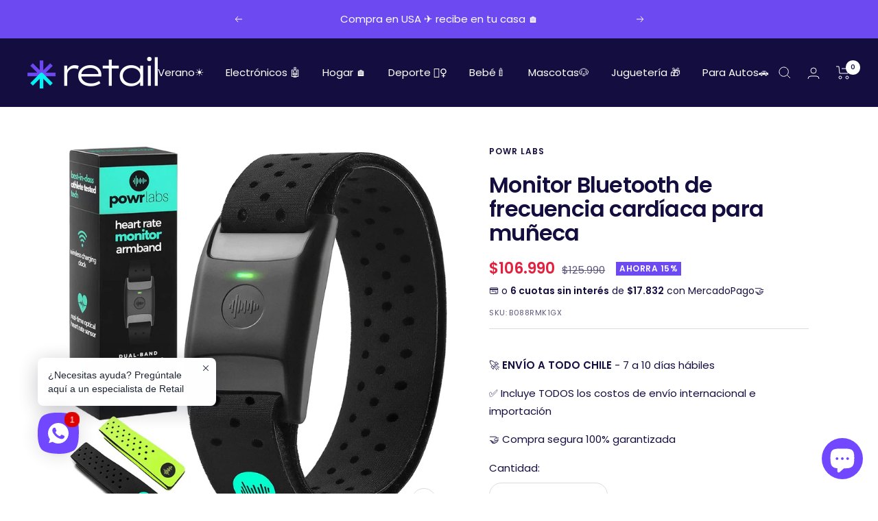

--- FILE ---
content_type: text/html; charset=utf-8
request_url: https://www.retail.cl/products/monitor-de-frecuencia-cardiaca-para-muneca-bluetooth-powr-labs
body_size: 58817
content:
<!doctype html><html class="no-js" lang="es-CL" dir="ltr">
  <head><meta charset="utf-8">
    <meta name="viewport" content="width=device-width, initial-scale=1.0, height=device-height, minimum-scale=1.0, maximum-scale=1.0">
    <meta name="theme-color" content="#140e40">
    <meta name="google-site-verification" content="6rTMFABgzkoPAdP-wa4Qhu7xeEZjDjgwBZut0CWXj30" />

    <title>Monitor Bluetooth de frecuencia cardíaca para muñeca</title><meta name="description" content="Marca POWR LABS Material Plástico Dispositivos compatibles Smartphones Tamaño de pantalla 0.96 Pulgadas Dimensiones del artículo LxWxH 10 x 1 x 0.2 pulgadas Peso del producto 55 Gramos Vida útil de la batería 60 Horas Tipo de sensor Tecnología vestible Ver menos Sobre este artículo Correa suave súper cómoda: ¿No quiere"><link rel="canonical" href="https://www.retail.cl/products/monitor-de-frecuencia-cardiaca-para-muneca-bluetooth-powr-labs"><link rel="shortcut icon" href="//www.retail.cl/cdn/shop/files/faticon-v2_96x96.png?v=1700007045" type="image/png"><link rel="preconnect" href="https://cdn.shopify.com">
    <link rel="dns-prefetch" href="https://productreviews.shopifycdn.com">
    <link rel="dns-prefetch" href="https://www.google-analytics.com"><link rel="preconnect" href="https://fonts.shopifycdn.com" crossorigin><link rel="preload" as="style" href="//www.retail.cl/cdn/shop/t/15/assets/theme.css?v=114062720069059684231732158776">
    <link rel="preload" as="script" href="//www.retail.cl/cdn/shop/t/15/assets/vendor.js?v=31715688253868339281698241354">
    <link rel="preload" as="script" href="//www.retail.cl/cdn/shop/t/15/assets/theme.js?v=20988937348204715341698270104">


    <script
    src="https://code.jquery.com/jquery-3.7.1.min.js"
    integrity="sha256-/JqT3SQfawRcv/BIHPThkBvs0OEvtFFmqPF/lYI/Cxo="
    crossorigin="anonymous"></script>
    <link rel="stylesheet" type="text/css" href="//cdn.jsdelivr.net/npm/slick-carousel@1.8.1/slick/slick.css"/>
    <script type="text/javascript" src="//cdn.jsdelivr.net/npm/slick-carousel@1.8.1/slick/slick.min.js" defer></script><link rel="preload" as="fetch" href="/products/monitor-de-frecuencia-cardiaca-para-muneca-bluetooth-powr-labs.js" crossorigin>
      <link rel="preload" as="image" imagesizes="(max-width: 999px) calc(100vw - 48px), 640px" imagesrcset="//www.retail.cl/cdn/shop/products/SKU20221017_5_400x.jpg?v=1666719785 400w, //www.retail.cl/cdn/shop/products/SKU20221017_5_500x.jpg?v=1666719785 500w, //www.retail.cl/cdn/shop/products/SKU20221017_5_600x.jpg?v=1666719785 600w, //www.retail.cl/cdn/shop/products/SKU20221017_5_700x.jpg?v=1666719785 700w, //www.retail.cl/cdn/shop/products/SKU20221017_5_800x.jpg?v=1666719785 800w, //www.retail.cl/cdn/shop/products/SKU20221017_5_900x.jpg?v=1666719785 900w, //www.retail.cl/cdn/shop/products/SKU20221017_5_1000x.jpg?v=1666719785 1000w, //www.retail.cl/cdn/shop/products/SKU20221017_5_1100x.jpg?v=1666719785 1100w, //www.retail.cl/cdn/shop/products/SKU20221017_5_1200x.jpg?v=1666719785 1200w, //www.retail.cl/cdn/shop/products/SKU20221017_5_1300x.jpg?v=1666719785 1300w, //www.retail.cl/cdn/shop/products/SKU20221017_5_1400x.jpg?v=1666719785 1400w, //www.retail.cl/cdn/shop/products/SKU20221017_5_1500x.jpg?v=1666719785 1500w
"><link rel="preload" as="script" href="//www.retail.cl/cdn/shop/t/15/assets/flickity.js?v=176646718982628074891698241354"><meta property="og:type" content="product">
  <meta property="og:title" content="Monitor Bluetooth de frecuencia cardíaca para muñeca">
  <meta property="product:price:amount" content="106.990">
  <meta property="product:price:currency" content="CLP"><meta property="og:image" content="http://www.retail.cl/cdn/shop/products/SKU20221017_5.jpg?v=1666719785">
  <meta property="og:image:secure_url" content="https://www.retail.cl/cdn/shop/products/SKU20221017_5.jpg?v=1666719785">
  <meta property="og:image:width" content="1500">
  <meta property="og:image:height" content="1498"><meta property="og:description" content="Marca POWR LABS Material Plástico Dispositivos compatibles Smartphones Tamaño de pantalla 0.96 Pulgadas Dimensiones del artículo LxWxH 10 x 1 x 0.2 pulgadas Peso del producto 55 Gramos Vida útil de la batería 60 Horas Tipo de sensor Tecnología vestible Ver menos Sobre este artículo Correa suave súper cómoda: ¿No quiere"><meta property="og:url" content="https://www.retail.cl/products/monitor-de-frecuencia-cardiaca-para-muneca-bluetooth-powr-labs">
<meta property="og:site_name" content="Retail Tienda"><meta name="twitter:card" content="summary"><meta name="twitter:title" content="Monitor Bluetooth de frecuencia cardíaca para muñeca">
  <meta name="twitter:description" content="Marca POWR LABS Material Plástico Dispositivos compatibles Smartphones Tamaño de pantalla 0.96 Pulgadas Dimensiones del artículo LxWxH 10 x 1 x 0.2 pulgadas Peso del producto 55 Gramos Vida útil de la batería 60 Horas Tipo de sensor Tecnología vestible Ver menos Sobre este artículo Correa suave súper cómoda: ¿No quieres la molestia del monitor de frecuencia cardíaca en el pecho, pero necesitas más precisión que un reloj de seguimiento de fitness? El brazalete súper suave es cómodo durante todo el entrenamiento. Fácil de usar: el monitor de frecuencia cardíaca Powrlabs se empareja fácilmente con tus aplicaciones favoritas Bluetooth o ANT+ y es fácil de configurar. Resistente al sudor y recargable: nuestro monitor de frecuencia cardíaca de brazo está probado para ser resistente al sudor y al agua (clasificación IPX67). Uno de los brazaletes de seguimiento de fitness más duraderos"><meta name="twitter:image" content="https://www.retail.cl/cdn/shop/products/SKU20221017_5_1200x1200_crop_center.jpg?v=1666719785">
  <meta name="twitter:image:alt" content="">
    
  

  <script type="application/ld+json">
  {
    "@context": "https://schema.org",
    "@type": "Product",
    "productID": 7228233121975,
    "offers": [{
          "@type": "Offer",
          "name": "Default Title",
          "availability":"https://schema.org/InStock",
          "price": 106990.0,
          "priceCurrency": "CLP",
          "priceValidUntil": "2026-01-29","sku": "B088RMK1GX",
          "url": "/products/monitor-de-frecuencia-cardiaca-para-muneca-bluetooth-powr-labs?variant=41532566896823"
        }
],"brand": {
      "@type": "Brand",
      "name": "Powr Labs"
    },
    "name": "Monitor Bluetooth de frecuencia cardíaca para muñeca",
    "description": "\n\n\n\n\n\n\nMarca\nPOWR LABS\n\n\nMaterial\nPlástico\n\n\nDispositivos compatibles\nSmartphones\n\n\nTamaño de pantalla\n0.96 Pulgadas\n\n\nDimensiones del artículo LxWxH\n10 x 1 x 0.2 pulgadas\n\n\nPeso del producto\n55 Gramos\n\n\nVida útil de la batería\n60 Horas\n\n\nTipo de sensor\nTecnología vestible\n\n\n\n\n\nVer menos\n\n\n\n\n\nSobre este artículo\n\nCorrea suave súper cómoda: ¿No quieres la molestia del monitor de frecuencia cardíaca en el pecho, pero necesitas más precisión que un reloj de seguimiento de fitness? El brazalete súper suave es cómodo durante todo el entrenamiento.\nFácil de usar: el monitor de frecuencia cardíaca Powrlabs se empareja fácilmente con tus aplicaciones favoritas Bluetooth o ANT+ y es fácil de configurar.\nResistente al sudor y recargable: nuestro monitor de frecuencia cardíaca de brazo está probado para ser resistente al sudor y al agua (clasificación IPX67). Uno de los brazaletes de seguimiento de fitness más duraderos con una larga duración de la batería de 60 horas entre cargas\nValor diseñado: construimos monitores de HR con la calidad de las grandes marcas y el valor de \"sin marca\" directamente a la marca del consumidor. Simplemente coloca nuestro equipo con sede en Estados Unidos para crear la mejor experiencia de monitor de frecuencia cardíaca, desde el emparejamiento hasta la comodidad.\nInstrucciones de emparejamiento: para emparejar, pulsa el botón del logotipo en la unidad mientras está conectado a tu brazo. El verde indica emparejado; el morado indica no emparejado; el rojo indica batería baja.\n\n\n",
    "category": "Fitness",
    "url": "/products/monitor-de-frecuencia-cardiaca-para-muneca-bluetooth-powr-labs",
    "sku": "B088RMK1GX",
    "image": {
      "@type": "ImageObject",
      "url": "https://www.retail.cl/cdn/shop/products/SKU20221017_5.jpg?v=1666719785&width=1024",
      "image": "https://www.retail.cl/cdn/shop/products/SKU20221017_5.jpg?v=1666719785&width=1024",
      "name": "",
      "width": "1024",
      "height": "1024"
    }
  }
  </script>



  <script type="application/ld+json">
  {
    "@context": "https://schema.org",
    "@type": "BreadcrumbList",
  "itemListElement": [{
      "@type": "ListItem",
      "position": 1,
      "name": "Inicio",
      "item": "https://www.retail.cl"
    },{
          "@type": "ListItem",
          "position": 2,
          "name": "Best Selling Products",
          "item": "https://www.retail.cl/collections/best-selling-products"
        }
        
,{
          "@type": "ListItem",
          "position": 3,
          "name": "Best selling products",
          "item": "https://www.retail.cl/collections/ets-mm-best-selling-products"
        }
        
,{
          "@type": "ListItem",
          "position": 4,
          "name": "CONVENIO LA RED",
          "item": "https://www.retail.cl/collections/convenio-la-red"
        }
        
,{
          "@type": "ListItem",
          "position": 5,
          "name": "Deporte",
          "item": "https://www.retail.cl/collections/deporte"
        }
        
,{
          "@type": "ListItem",
          "position": 6,
          "name": "Ejercicio y Fitness",
          "item": "https://www.retail.cl/collections/ejercicio-fitness-deportes"
        }
        
,{
          "@type": "ListItem",
          "position": 7,
          "name": "Fitness",
          "item": "https://www.retail.cl/collections/fitness-deporte"
        }
        
,{
          "@type": "ListItem",
          "position": 8,
          "name": "Newest Products",
          "item": "https://www.retail.cl/collections/newest-products"
        }
        
,{
          "@type": "ListItem",
          "position": 9,
          "name": "Productos populares",
          "item": "https://www.retail.cl/collections/ets-mm-popular-products"
        }
        
,{
          "@type": "ListItem",
          "position": 10,
          "name": "Special product",
          "item": "https://www.retail.cl/collections/ets-mm-special-products"
        }
        
,{
          "@type": "ListItem",
          "position": 11,
          "name": "Monitor Bluetooth de frecuencia cardíaca para muñeca",
          "item": "https://www.retail.cl/products/monitor-de-frecuencia-cardiaca-para-muneca-bluetooth-powr-labs"
        }]
  }
  </script>


    <link rel="preload" href="//www.retail.cl/cdn/fonts/poppins/poppins_n6.aa29d4918bc243723d56b59572e18228ed0786f6.woff2" as="font" type="font/woff2" crossorigin><link rel="preload" href="//www.retail.cl/cdn/fonts/poppins/poppins_n4.0ba78fa5af9b0e1a374041b3ceaadf0a43b41362.woff2" as="font" type="font/woff2" crossorigin><style>
  /* Typography (heading) */
  @font-face {
  font-family: Poppins;
  font-weight: 600;
  font-style: normal;
  font-display: swap;
  src: url("//www.retail.cl/cdn/fonts/poppins/poppins_n6.aa29d4918bc243723d56b59572e18228ed0786f6.woff2") format("woff2"),
       url("//www.retail.cl/cdn/fonts/poppins/poppins_n6.5f815d845fe073750885d5b7e619ee00e8111208.woff") format("woff");
}

@font-face {
  font-family: Poppins;
  font-weight: 600;
  font-style: italic;
  font-display: swap;
  src: url("//www.retail.cl/cdn/fonts/poppins/poppins_i6.bb8044d6203f492888d626dafda3c2999253e8e9.woff2") format("woff2"),
       url("//www.retail.cl/cdn/fonts/poppins/poppins_i6.e233dec1a61b1e7dead9f920159eda42280a02c3.woff") format("woff");
}

/* Typography (body) */
  @font-face {
  font-family: Poppins;
  font-weight: 400;
  font-style: normal;
  font-display: swap;
  src: url("//www.retail.cl/cdn/fonts/poppins/poppins_n4.0ba78fa5af9b0e1a374041b3ceaadf0a43b41362.woff2") format("woff2"),
       url("//www.retail.cl/cdn/fonts/poppins/poppins_n4.214741a72ff2596839fc9760ee7a770386cf16ca.woff") format("woff");
}

@font-face {
  font-family: Poppins;
  font-weight: 400;
  font-style: italic;
  font-display: swap;
  src: url("//www.retail.cl/cdn/fonts/poppins/poppins_i4.846ad1e22474f856bd6b81ba4585a60799a9f5d2.woff2") format("woff2"),
       url("//www.retail.cl/cdn/fonts/poppins/poppins_i4.56b43284e8b52fc64c1fd271f289a39e8477e9ec.woff") format("woff");
}

@font-face {
  font-family: Poppins;
  font-weight: 600;
  font-style: normal;
  font-display: swap;
  src: url("//www.retail.cl/cdn/fonts/poppins/poppins_n6.aa29d4918bc243723d56b59572e18228ed0786f6.woff2") format("woff2"),
       url("//www.retail.cl/cdn/fonts/poppins/poppins_n6.5f815d845fe073750885d5b7e619ee00e8111208.woff") format("woff");
}

@font-face {
  font-family: Poppins;
  font-weight: 600;
  font-style: italic;
  font-display: swap;
  src: url("//www.retail.cl/cdn/fonts/poppins/poppins_i6.bb8044d6203f492888d626dafda3c2999253e8e9.woff2") format("woff2"),
       url("//www.retail.cl/cdn/fonts/poppins/poppins_i6.e233dec1a61b1e7dead9f920159eda42280a02c3.woff") format("woff");
}

:root {--heading-color: 20, 14, 64;
    --text-color: 20, 14, 64;
    --background: 255, 255, 255;
    --secondary-background: 255, 255, 255;
    --border-color: 220, 219, 226;
    --border-color-darker: 161, 159, 179;
    --success-color: 109, 73, 242;
    --success-background: 226, 219, 252;
    --error-color: 222, 42, 42;
    --error-background: 253, 240, 240;
    --primary-button-background: 109, 73, 242;
    --primary-button-text-color: 255, 255, 255;
    --secondary-button-background: 35, 29, 76;
    --secondary-button-text-color: 255, 255, 255;
    --product-star-rating: 246, 164, 41;
    --product-on-sale-accent: 109, 73, 242;
    --product-sold-out-accent: 111, 113, 155;
    --product-custom-label-background: 5, 242, 242;
    --product-custom-label-text-color: 0, 0, 0;
    --product-custom-label-2-background: 243, 255, 52;
    --product-custom-label-2-text-color: 0, 0, 0;
    --product-low-stock-text-color: 222, 42, 42;
    --product-in-stock-text-color: 109, 73, 242;
    --loading-bar-background: 20, 14, 64;

    /* We duplicate some "base" colors as root colors, which is useful to use on drawer elements or popover without. Those should not be overridden to avoid issues */
    --root-heading-color: 20, 14, 64;
    --root-text-color: 20, 14, 64;
    --root-background: 255, 255, 255;
    --root-border-color: 220, 219, 226;
    --root-primary-button-background: 109, 73, 242;
    --root-primary-button-text-color: 255, 255, 255;

    --base-font-size: 15px;
    --heading-font-family: Poppins, sans-serif;
    --heading-font-weight: 600;
    --heading-font-style: normal;
    --heading-text-transform: normal;
    --text-font-family: Poppins, sans-serif;
    --text-font-weight: 400;
    --text-font-style: normal;
    --text-font-bold-weight: 600;

    /* Typography (font size) */
    --heading-xxsmall-font-size: 10px;
    --heading-xsmall-font-size: 10px;
    --heading-small-font-size: 11px;
    --heading-large-font-size: 32px;
    --heading-h1-font-size: 32px;
    --heading-h2-font-size: 28px;
    --heading-h3-font-size: 26px;
    --heading-h4-font-size: 22px;
    --heading-h5-font-size: 18px;
    --heading-h6-font-size: 16px;

    /* Control the look and feel of the theme by changing radius of various elements */
    --button-border-radius: 18px;
    --block-border-radius: 0px;
    --block-border-radius-reduced: 0px;
    --color-swatch-border-radius: 0px;

    /* Button size */
    --button-height: 48px;
    --button-small-height: 40px;

    /* Form related */
    --form-input-field-height: 48px;
    --form-input-gap: 16px;
    --form-submit-margin: 24px;

    /* Product listing related variables */
    --product-list-block-spacing: 32px;

    /* Video related */
    --play-button-background: 255, 255, 255;
    --play-button-arrow: 20, 14, 64;

    /* RTL support */
    --transform-logical-flip: 1;
    --transform-origin-start: left;
    --transform-origin-end: right;

    /* Other */
    --zoom-cursor-svg-url: url(//www.retail.cl/cdn/shop/t/15/assets/zoom-cursor.svg?v=167362487484911125841700504840);
    --arrow-right-svg-url: url(//www.retail.cl/cdn/shop/t/15/assets/arrow-right.svg?v=99491969319174733611700504840);
    --arrow-left-svg-url: url(//www.retail.cl/cdn/shop/t/15/assets/arrow-left.svg?v=140514636903181647981700504840);

    /* Some useful variables that we can reuse in our CSS. Some explanation are needed for some of them:
       - container-max-width-minus-gutters: represents the container max width without the edge gutters
       - container-outer-width: considering the screen width, represent all the space outside the container
       - container-outer-margin: same as container-outer-width but get set to 0 inside a container
       - container-inner-width: the effective space inside the container (minus gutters)
       - grid-column-width: represents the width of a single column of the grid
       - vertical-breather: this is a variable that defines the global "spacing" between sections, and inside the section
                            to create some "breath" and minimum spacing
     */
    --container-max-width: 1600px;
    --container-gutter: 24px;
    --container-max-width-minus-gutters: calc(var(--container-max-width) - (var(--container-gutter)) * 2);
    --container-outer-width: max(calc((100vw - var(--container-max-width-minus-gutters)) / 2), var(--container-gutter));
    --container-outer-margin: var(--container-outer-width);
    --container-inner-width: calc(100vw - var(--container-outer-width) * 2);

    --grid-column-count: 10;
    --grid-gap: 24px;
    --grid-column-width: calc((100vw - var(--container-outer-width) * 2 - var(--grid-gap) * (var(--grid-column-count) - 1)) / var(--grid-column-count));

    --vertical-breather: 48px;
    --vertical-breather-tight: 48px;

    /* Shopify related variables */
    --payment-terms-background-color: #ffffff;
  }

  @media screen and (min-width: 741px) {
    :root {
      --container-gutter: 40px;
      --grid-column-count: 20;
      --vertical-breather: 64px;
      --vertical-breather-tight: 64px;

      /* Typography (font size) */
      --heading-xsmall-font-size: 11px;
      --heading-small-font-size: 12px;
      --heading-large-font-size: 48px;
      --heading-h1-font-size: 48px;
      --heading-h2-font-size: 36px;
      --heading-h3-font-size: 30px;
      --heading-h4-font-size: 22px;
      --heading-h5-font-size: 18px;
      --heading-h6-font-size: 16px;

      /* Form related */
      --form-input-field-height: 52px;
      --form-submit-margin: 32px;

      /* Button size */
      --button-height: 52px;
      --button-small-height: 44px;
    }
  }

  @media screen and (min-width: 1200px) {
    :root {
      --vertical-breather: 80px;
      --vertical-breather-tight: 64px;
      --product-list-block-spacing: 48px;

      /* Typography */
      --heading-large-font-size: 58px;
      --heading-h1-font-size: 50px;
      --heading-h2-font-size: 44px;
      --heading-h3-font-size: 32px;
      --heading-h4-font-size: 26px;
      --heading-h5-font-size: 22px;
      --heading-h6-font-size: 16px;
    }
  }

  @media screen and (min-width: 1600px) {
    :root {
      --vertical-breather: 90px;
      --vertical-breather-tight: 64px;
    }
  }
</style>
    <script>
  // This allows to expose several variables to the global scope, to be used in scripts
  window.themeVariables = {
    settings: {
      direction: "ltr",
      pageType: "product",
      cartCount: 0,
      moneyFormat: "${{ amount_no_decimals_with_comma_separator }}",
      moneyWithCurrencyFormat: "${{ amount_no_decimals_with_comma_separator }} CLP",
      showVendor: true,
      discountMode: "percentage",
      currencyCodeEnabled: false,
      searchMode: "product,article,collection",
      searchUnavailableProducts: "last",
      cartType: "message",
      cartCurrency: "CLP",
      mobileZoomFactor: 2.5
    },

    routes: {
      host: "www.retail.cl",
      rootUrl: "\/",
      rootUrlWithoutSlash: '',
      cartUrl: "\/cart",
      cartAddUrl: "\/cart\/add",
      cartChangeUrl: "\/cart\/change",
      searchUrl: "\/search",
      predictiveSearchUrl: "\/search\/suggest",
      productRecommendationsUrl: "\/recommendations\/products"
    },

    strings: {
      accessibilityDelete: "Borrar",
      accessibilityClose: "Cerrar",
      collectionSoldOut: "Agotado",
      collectionDiscount: "Ahorra @savings@",
      productSalePrice: "Precio de venta",
      productRegularPrice: "Precio normal",
      productFormUnavailable: "No disponible",
      productFormSoldOut: "Agotado",
      productFormPreOrder: "Reservar",
      productFormAddToCart: "Agregar al carrito",
      searchNoResults: "No se han encontrado resultados.",
      searchNewSearch: "Nueva búsqueda",
      searchProducts: "Productos",
      searchArticles: "Diario",
      searchPages: "Páginas",
      searchCollections: "Collecciones",
      cartViewCart: "Ver carrito",
      cartItemAdded: "¡Articulo agregado a su carrito!",
      cartItemAddedShort: "¡Agregado a su carrito!",
      cartAddOrderNote: "Añadir nota de pedido",
      cartEditOrderNote: "Modificar nota de pedido",
      shippingEstimatorNoResults: "Lo sentimos, no realizamos envíos a su dirección",
      shippingEstimatorOneResult: "Hay una tarifa de envío para su dirección:",
      shippingEstimatorMultipleResults: "Hay varias tarifas de envío para su dirección:",
      shippingEstimatorError: "Se ha producido uno o más errores al recuperar las tarifas de envío:"
    },

    libs: {
      flickity: "\/\/www.retail.cl\/cdn\/shop\/t\/15\/assets\/flickity.js?v=176646718982628074891698241354",
      photoswipe: "\/\/www.retail.cl\/cdn\/shop\/t\/15\/assets\/photoswipe.js?v=132268647426145925301698241348",
      qrCode: "\/\/www.retail.cl\/cdn\/shopifycloud\/storefront\/assets\/themes_support\/vendor\/qrcode-3f2b403b.js"
    },

    breakpoints: {
      phone: 'screen and (max-width: 740px)',
      tablet: 'screen and (min-width: 741px) and (max-width: 999px)',
      tabletAndUp: 'screen and (min-width: 741px)',
      pocket: 'screen and (max-width: 999px)',
      lap: 'screen and (min-width: 1000px) and (max-width: 1199px)',
      lapAndUp: 'screen and (min-width: 1000px)',
      desktop: 'screen and (min-width: 1200px)',
      wide: 'screen and (min-width: 1400px)'
    }
  };

  window.addEventListener('pageshow', async () => {
    const cartContent = await (await fetch(`${window.themeVariables.routes.cartUrl}.js`, {cache: 'reload'})).json();
    document.documentElement.dispatchEvent(new CustomEvent('cart:refresh', {detail: {cart: cartContent}}));
  });

  if ('noModule' in HTMLScriptElement.prototype) {
    // Old browsers (like IE) that does not support module will be considered as if not executing JS at all
    document.documentElement.className = document.documentElement.className.replace('no-js', 'js');

    requestAnimationFrame(() => {
      const viewportHeight = (window.visualViewport ? window.visualViewport.height : document.documentElement.clientHeight);
      document.documentElement.style.setProperty('--window-height',viewportHeight + 'px');
    });
  }// We save the product ID in local storage to be eventually used for recently viewed section
    try {
      const items = JSON.parse(localStorage.getItem('theme:recently-viewed-products') || '[]');

      // We check if the current product already exists, and if it does not, we add it at the start
      if (!items.includes(7228233121975)) {
        items.unshift(7228233121975);
      }

      localStorage.setItem('theme:recently-viewed-products', JSON.stringify(items.slice(0, 20)));
    } catch (e) {
      // Safari in private mode does not allow setting item, we silently fail
    }</script>

    <link rel="stylesheet" href="//www.retail.cl/cdn/shop/t/15/assets/theme.css?v=114062720069059684231732158776">

    <script src="//www.retail.cl/cdn/shop/t/15/assets/vendor.js?v=31715688253868339281698241354" defer></script>
    <script src="//www.retail.cl/cdn/shop/t/15/assets/theme.js?v=20988937348204715341698270104" defer></script>
    <script src="//www.retail.cl/cdn/shop/t/15/assets/custom.js?v=6588157971182678251698270103" defer></script>

    <style>.spf-filter-loading #gf-products > *:not(.spf-product--skeleton), .spf-filter-loading [data-globo-filter-items] > *:not(.spf-product--skeleton){visibility: hidden; opacity: 0}</style>
<link rel="preconnect" href="https://filter-v2.globosoftware.net" />
<script>
  document.getElementsByTagName('html')[0].classList.add('spf-filter-loading');
  window.addEventListener("globoFilterRenderCompleted",function(e){document.getElementsByTagName('html')[0].classList.remove('spf-filter-loading')})
  window.sortByRelevance = false;
  window.moneyFormat = "${{ amount_no_decimals_with_comma_separator }}";
  window.GloboMoneyFormat = "${{ amount_no_decimals_with_comma_separator }}";
  window.GloboMoneyWithCurrencyFormat = "${{ amount_no_decimals_with_comma_separator }} CLP";
  window.filterPriceRate = 1;
  window.filterPriceAdjustment = 1;

  window.shopCurrency = "CLP";
  window.currentCurrency = "CLP";

  window.isMultiCurrency = false;
  window.globoFilterAssetsUrl = '//www.retail.cl/cdn/shop/t/15/assets/';
  window.assetsUrl = '//www.retail.cl/cdn/shop/t/15/assets/';
  window.filesUrl = '//www.retail.cl/cdn/shop/files/';
  var page_id = 0;
  var globo_filters_json = {"default":0}
  var GloboFilterConfig = {
    api: {
      filterUrl: "https://filter-v2.globosoftware.net/filter",
      searchUrl: "https://filter-v2.globosoftware.net/search",
      url: "https://filter-v2.globosoftware.net",
    },
    shop: {
      name: "Retail Tienda",
      url: "https://www.retail.cl",
      domain: "retailcl.myshopify.com",
      is_multicurrency: false,
      currency: "CLP",
      cur_currency: "CLP",
      cur_locale: "es",
      cur_country: "CL",
      locale: "es",
      root_url: "",
      country_code: "CL",
      product_image: {width: 360, height: 360},
      no_image_url: "https://cdn.shopify.com/s/images/themes/product-1.png",
      themeStoreId: 714,
      swatches:  [],
      newUrlStruct: true,
      translation: {"default":{"search":{"suggestions":"Sugerencias","collections":"Colecciones","pages":"Paginas","product":"Producto","products":"Productos","view_all":"Buscar","view_all_products":"Ver todos los productos","not_found":"No hay resultados","product_not_found":"No se encontraron productos","no_result_keywords_suggestions_title":"Busquedas populares","no_result_products_suggestions_title":"Sin embargo, te podria gustar","zero_character_keywords_suggestions_title":"Sugerencias","zero_character_popular_searches_title":"Busquedas populares","zero_character_products_suggestions_title":"Productos populares"},"form":{"heading":"Buscar productos","select":"-- Selecciona --","search":"Buscar","submit":"Buscar","clear":"Vacia"},"filter":{"filter_by":"Filtrar por","clear_all":"Vacia todo","view":"Vista","clear":"Vaciar","in_stock":"En Stock","out_of_stock":"Sin Stock","ready_to_ship":"Listo para enviar","search":"Opciones de busqueda","choose_values":"Escoge valores"},"sort":{"sort_by":"Ordenar por","manually":"Destacados","availability_in_stock_first":"Disponibilidad","relevance":"Relevancia","best_selling":"M\u00e1s vendido","alphabetically_a_z":"Alfab\u00e9ticamente, A-Z","alphabetically_z_a":"Alfab\u00e9ticamente, Z-A","price_low_to_high":"Precio, bajo a alto","price_high_to_low":"Precio, alto a bajo","date_new_to_old":"Fecha, nuevo a viejo","date_old_to_new":"Fecha, viejo a nuevo","sale_off":"% de descuento"},"product":{"add_to_cart":"A\u00f1adir a la cesta","unavailable":"Indisponible","sold_out":"Vendido","sale":"Oferta","load_more":"Carga m\u00e1s","limit":"Mostrar","search":"Buscar Productos","no_results":"Lo sentimos, no hay productos en esta colecci\u00f3n."}}},
      redirects: null,
      images: ["no-image-for-this-collection.png"],
      settings: {"icon_stroke_width":1,"button_border_radius":18,"block_border_radius":"none","vertical_spacing":"large","heading_color":"#140e40","text_color":"#140e40","background":"#ffffff","secondary_background":"#ffffff","success_color":"#6d49f2","error_color":"#de2a2a","header_background":"#140e40","header_text_color":"#ffffff","footer_background":"#231d4c","footer_text_color":"#ffffff","primary_button_background":"#6d49f2","primary_button_text_color":"#ffffff","secondary_button_background":"#231d4c","secondary_button_text_color":"#ffffff","product_rating_color":"#f6a429","product_on_sale_accent":"#6d49f2","product_sold_out_accent":"#6f719b","product_custom_label_background":"#05f2f2","product_custom_label_2_background":"#f3ff34","product_in_stock_text_color":"#6d49f2","product_low_stock_text_color":"#de2a2a","heading_font":{"error":"json not allowed for this object"},"heading_font_size":"small","heading_text_transform":"normal","text_font":{"error":"json not allowed for this object"},"text_font_size":15,"currency_code_enabled":false,"show_image_zoom":true,"stagger_products_apparition":true,"stagger_blog_posts_apparition":true,"reveal_product_media":true,"round_color_swatches":false,"color_swatch_config":"","show_vendor":true,"show_secondary_image":true,"product_add_to_cart":true,"show_product_rating":false,"show_discount":true,"discount_mode":"percentage","product_color_display":"count","product_image_size":"square","search_enable_products":true,"search_enable_blog_posts":true,"search_enable_pages":false,"search_enable_collections":true,"search_unavailable_products":"last","cart_type":"message","cart_icon":"shopping_cart","cart_empty_button_link":"\/collections\/all","cart_show_free_shipping_threshold":false,"cart_free_shipping_threshold":"200000","social_facebook":"https:\/\/web.facebook.com\/retail.cl","social_twitter":"","social_pinterest":"","social_instagram":"https:\/\/www.instagram.com\/retail_chile\/?hl=es-la","social_vimeo":"","social_tumblr":"","social_youtube":"","social_tiktok":"https:\/\/www.tiktok.com\/@retail_chile","social_linkedin":"","social_snapchat":"","social_fancy":"","social_wechat":"","social_reddit":"","social_line":"","social_spotify":"","favicon":"\/\/www.retail.cl\/cdn\/shop\/files\/faticon-v2.png?v=1700007045","checkout_header_image":"\/\/www.retail.cl\/cdn\/shop\/files\/banner-pantalla-pago-retail_3066055a-23a3-42e9-bb69-746d88f09b13.jpg?v=1700008182","checkout_logo_image":"\/\/www.retail.cl\/cdn\/shop\/files\/full.dark_6dceace4-1d7e-40e7-b066-f5a16af55fc5.png?v=1700007117","checkout_logo_position":"center","checkout_logo_size":"medium","checkout_body_background_color":"#fff","checkout_input_background_color_mode":"white","checkout_sidebar_background_color":"#f5f5f5","checkout_heading_font":"-apple-system, BlinkMacSystemFont, 'Segoe UI', Roboto, Helvetica, Arial, sans-serif, 'Apple Color Emoji', 'Segoe UI Emoji', 'Segoe UI Symbol'","checkout_body_font":"-apple-system, BlinkMacSystemFont, 'Segoe UI', Roboto, Helvetica, Arial, sans-serif, 'Apple Color Emoji', 'Segoe UI Emoji', 'Segoe UI Symbol'","checkout_accent_color":"#6d49f2","checkout_button_color":"#6d49f2","checkout_error_color":"#de2a2a","show_breadcrumb_nav":true,"accent_color":"#405de6","customer_layout":"customer_area"},
      separate_options: null,
      home_filter: false,
      page: "product",
      cache: true,
      layout: "theme"
    },
    taxes: null,
    special_countries: ["AE","AT","AU","BE","CA","CH","CZ","DE","DK","ES","FI","FR","GB","HK","IE","IL","IT","JP","KR","MY","NL","NO","NZ","PL","PT","SE","SG","US"],
    adjustments: null,

    year_make_model: {
      id: null
    },
    filter: {
      id: globo_filters_json[page_id] || globo_filters_json['default'] || 0,
      layout: 1,
      showCount: true,
      isLoadMore: 0,
      filter_on_search_page: false
    },
    search:{
      enable: true,
      zero_character_suggestion: true,
      layout: 1,
    },
    collection: {
      id:0,
      handle:'',
      sort: 'best-selling',
      tags: null,
      vendor: null,
      type: null,
      term: null,
      limit: 24,
      products_count: 0,
      excludeTags: null
    },
    customer: false,
    selector: {
      sortBy: '.header__push-filter--sort',
      pagination: '.pagination, #gf_pagination_wrap',
      products: '.collection__list'
    }
  };

</script>
<script defer src="//www.retail.cl/cdn/shop/t/15/assets/v5.globo.filter.lib.js?v=94134979739890741991698241354"></script>

<link rel="preload stylesheet" href="//www.retail.cl/cdn/shop/t/15/assets/v5.globo.search.css?v=100816588894824515861698241353" as="style">




  <script>
     window.addEventListener('globoFilterRenderSearchCompleted', function () {
      if (document.querySelector('#search-drawer .drawer__header .drawer__close-button') !== null) {
        document.querySelector('#search-drawer .drawer__header .drawer__close-button').click();
      }
      setTimeout(function(){
        document.querySelector('.gl-d-searchbox-input').focus();
      }, 600);
    });
  </script>

<script>window.performance && window.performance.mark && window.performance.mark('shopify.content_for_header.start');</script><meta name="facebook-domain-verification" content="o6g1wyqj9xedv5omzark9zzd1tjtdr">
<meta name="google-site-verification" content="BMq9-20i_ouxX4VGDjXq_2I8Tl_pvlo31Pd3IEijRLo">
<meta id="shopify-digital-wallet" name="shopify-digital-wallet" content="/60659433655/digital_wallets/dialog">
<link rel="alternate" type="application/json+oembed" href="https://www.retail.cl/products/monitor-de-frecuencia-cardiaca-para-muneca-bluetooth-powr-labs.oembed">
<script async="async" src="/checkouts/internal/preloads.js?locale=es-CL"></script>
<script id="shopify-features" type="application/json">{"accessToken":"2d258b94fedf9ca6ff65e041d186fabd","betas":["rich-media-storefront-analytics"],"domain":"www.retail.cl","predictiveSearch":true,"shopId":60659433655,"locale":"es"}</script>
<script>var Shopify = Shopify || {};
Shopify.shop = "retailcl.myshopify.com";
Shopify.locale = "es";
Shopify.currency = {"active":"CLP","rate":"1.0"};
Shopify.country = "CL";
Shopify.theme = {"name":"Retail - Versión principal","id":131761275063,"schema_name":"Focal","schema_version":"8.11.2","theme_store_id":null,"role":"main"};
Shopify.theme.handle = "null";
Shopify.theme.style = {"id":null,"handle":null};
Shopify.cdnHost = "www.retail.cl/cdn";
Shopify.routes = Shopify.routes || {};
Shopify.routes.root = "/";</script>
<script type="module">!function(o){(o.Shopify=o.Shopify||{}).modules=!0}(window);</script>
<script>!function(o){function n(){var o=[];function n(){o.push(Array.prototype.slice.apply(arguments))}return n.q=o,n}var t=o.Shopify=o.Shopify||{};t.loadFeatures=n(),t.autoloadFeatures=n()}(window);</script>
<script id="shop-js-analytics" type="application/json">{"pageType":"product"}</script>
<script defer="defer" async type="module" src="//www.retail.cl/cdn/shopifycloud/shop-js/modules/v2/client.init-shop-cart-sync_BSQ69bm3.es.esm.js"></script>
<script defer="defer" async type="module" src="//www.retail.cl/cdn/shopifycloud/shop-js/modules/v2/chunk.common_CIqZBrE6.esm.js"></script>
<script type="module">
  await import("//www.retail.cl/cdn/shopifycloud/shop-js/modules/v2/client.init-shop-cart-sync_BSQ69bm3.es.esm.js");
await import("//www.retail.cl/cdn/shopifycloud/shop-js/modules/v2/chunk.common_CIqZBrE6.esm.js");

  window.Shopify.SignInWithShop?.initShopCartSync?.({"fedCMEnabled":true,"windoidEnabled":true});

</script>
<script>(function() {
  var isLoaded = false;
  function asyncLoad() {
    if (isLoaded) return;
    isLoaded = true;
    var urls = ["https:\/\/cdn.shopify.com\/s\/files\/1\/0606\/5943\/3655\/t\/2\/assets\/globo.filter.init.js?shop=retailcl.myshopify.com","\/\/shopify.privy.com\/widget.js?shop=retailcl.myshopify.com","https:\/\/cdn.connectif.cloud\/am1\/client-script\/4a3b298c-0d6b-43f8-a6ea-d1e596a07e49?shop=retailcl.myshopify.com","https:\/\/cdn.shopify.com\/s\/files\/1\/0606\/5943\/3655\/t\/2\/assets\/ets_mm_init.js?shop=retailcl.myshopify.com","https:\/\/ext.spinwheelapp.com\/external\/v1\/b7677357bc39022d\/spps.js?shop=retailcl.myshopify.com","https:\/\/omnisnippet1.com\/platforms\/shopify.js?source=scriptTag\u0026v=2025-05-15T12\u0026shop=retailcl.myshopify.com"];
    for (var i = 0; i < urls.length; i++) {
      var s = document.createElement('script');
      s.type = 'text/javascript';
      s.async = true;
      s.src = urls[i];
      var x = document.getElementsByTagName('script')[0];
      x.parentNode.insertBefore(s, x);
    }
  };
  if(window.attachEvent) {
    window.attachEvent('onload', asyncLoad);
  } else {
    window.addEventListener('load', asyncLoad, false);
  }
})();</script>
<script id="__st">var __st={"a":60659433655,"offset":-10800,"reqid":"b1aa26bb-cfa9-42fa-9dd6-937de20b86aa-1768868553","pageurl":"www.retail.cl\/products\/monitor-de-frecuencia-cardiaca-para-muneca-bluetooth-powr-labs","u":"35cec41f9b45","p":"product","rtyp":"product","rid":7228233121975};</script>
<script>window.ShopifyPaypalV4VisibilityTracking = true;</script>
<script id="captcha-bootstrap">!function(){'use strict';const t='contact',e='account',n='new_comment',o=[[t,t],['blogs',n],['comments',n],[t,'customer']],c=[[e,'customer_login'],[e,'guest_login'],[e,'recover_customer_password'],[e,'create_customer']],r=t=>t.map((([t,e])=>`form[action*='/${t}']:not([data-nocaptcha='true']) input[name='form_type'][value='${e}']`)).join(','),a=t=>()=>t?[...document.querySelectorAll(t)].map((t=>t.form)):[];function s(){const t=[...o],e=r(t);return a(e)}const i='password',u='form_key',d=['recaptcha-v3-token','g-recaptcha-response','h-captcha-response',i],f=()=>{try{return window.sessionStorage}catch{return}},m='__shopify_v',_=t=>t.elements[u];function p(t,e,n=!1){try{const o=window.sessionStorage,c=JSON.parse(o.getItem(e)),{data:r}=function(t){const{data:e,action:n}=t;return t[m]||n?{data:e,action:n}:{data:t,action:n}}(c);for(const[e,n]of Object.entries(r))t.elements[e]&&(t.elements[e].value=n);n&&o.removeItem(e)}catch(o){console.error('form repopulation failed',{error:o})}}const l='form_type',E='cptcha';function T(t){t.dataset[E]=!0}const w=window,h=w.document,L='Shopify',v='ce_forms',y='captcha';let A=!1;((t,e)=>{const n=(g='f06e6c50-85a8-45c8-87d0-21a2b65856fe',I='https://cdn.shopify.com/shopifycloud/storefront-forms-hcaptcha/ce_storefront_forms_captcha_hcaptcha.v1.5.2.iife.js',D={infoText:'Protegido por hCaptcha',privacyText:'Privacidad',termsText:'Términos'},(t,e,n)=>{const o=w[L][v],c=o.bindForm;if(c)return c(t,g,e,D).then(n);var r;o.q.push([[t,g,e,D],n]),r=I,A||(h.body.append(Object.assign(h.createElement('script'),{id:'captcha-provider',async:!0,src:r})),A=!0)});var g,I,D;w[L]=w[L]||{},w[L][v]=w[L][v]||{},w[L][v].q=[],w[L][y]=w[L][y]||{},w[L][y].protect=function(t,e){n(t,void 0,e),T(t)},Object.freeze(w[L][y]),function(t,e,n,w,h,L){const[v,y,A,g]=function(t,e,n){const i=e?o:[],u=t?c:[],d=[...i,...u],f=r(d),m=r(i),_=r(d.filter((([t,e])=>n.includes(e))));return[a(f),a(m),a(_),s()]}(w,h,L),I=t=>{const e=t.target;return e instanceof HTMLFormElement?e:e&&e.form},D=t=>v().includes(t);t.addEventListener('submit',(t=>{const e=I(t);if(!e)return;const n=D(e)&&!e.dataset.hcaptchaBound&&!e.dataset.recaptchaBound,o=_(e),c=g().includes(e)&&(!o||!o.value);(n||c)&&t.preventDefault(),c&&!n&&(function(t){try{if(!f())return;!function(t){const e=f();if(!e)return;const n=_(t);if(!n)return;const o=n.value;o&&e.removeItem(o)}(t);const e=Array.from(Array(32),(()=>Math.random().toString(36)[2])).join('');!function(t,e){_(t)||t.append(Object.assign(document.createElement('input'),{type:'hidden',name:u})),t.elements[u].value=e}(t,e),function(t,e){const n=f();if(!n)return;const o=[...t.querySelectorAll(`input[type='${i}']`)].map((({name:t})=>t)),c=[...d,...o],r={};for(const[a,s]of new FormData(t).entries())c.includes(a)||(r[a]=s);n.setItem(e,JSON.stringify({[m]:1,action:t.action,data:r}))}(t,e)}catch(e){console.error('failed to persist form',e)}}(e),e.submit())}));const S=(t,e)=>{t&&!t.dataset[E]&&(n(t,e.some((e=>e===t))),T(t))};for(const o of['focusin','change'])t.addEventListener(o,(t=>{const e=I(t);D(e)&&S(e,y())}));const B=e.get('form_key'),M=e.get(l),P=B&&M;t.addEventListener('DOMContentLoaded',(()=>{const t=y();if(P)for(const e of t)e.elements[l].value===M&&p(e,B);[...new Set([...A(),...v().filter((t=>'true'===t.dataset.shopifyCaptcha))])].forEach((e=>S(e,t)))}))}(h,new URLSearchParams(w.location.search),n,t,e,['guest_login'])})(!0,!0)}();</script>
<script integrity="sha256-4kQ18oKyAcykRKYeNunJcIwy7WH5gtpwJnB7kiuLZ1E=" data-source-attribution="shopify.loadfeatures" defer="defer" src="//www.retail.cl/cdn/shopifycloud/storefront/assets/storefront/load_feature-a0a9edcb.js" crossorigin="anonymous"></script>
<script data-source-attribution="shopify.dynamic_checkout.dynamic.init">var Shopify=Shopify||{};Shopify.PaymentButton=Shopify.PaymentButton||{isStorefrontPortableWallets:!0,init:function(){window.Shopify.PaymentButton.init=function(){};var t=document.createElement("script");t.src="https://www.retail.cl/cdn/shopifycloud/portable-wallets/latest/portable-wallets.es.js",t.type="module",document.head.appendChild(t)}};
</script>
<script data-source-attribution="shopify.dynamic_checkout.buyer_consent">
  function portableWalletsHideBuyerConsent(e){var t=document.getElementById("shopify-buyer-consent"),n=document.getElementById("shopify-subscription-policy-button");t&&n&&(t.classList.add("hidden"),t.setAttribute("aria-hidden","true"),n.removeEventListener("click",e))}function portableWalletsShowBuyerConsent(e){var t=document.getElementById("shopify-buyer-consent"),n=document.getElementById("shopify-subscription-policy-button");t&&n&&(t.classList.remove("hidden"),t.removeAttribute("aria-hidden"),n.addEventListener("click",e))}window.Shopify?.PaymentButton&&(window.Shopify.PaymentButton.hideBuyerConsent=portableWalletsHideBuyerConsent,window.Shopify.PaymentButton.showBuyerConsent=portableWalletsShowBuyerConsent);
</script>
<script>
  function portableWalletsCleanup(e){e&&e.src&&console.error("Failed to load portable wallets script "+e.src);var t=document.querySelectorAll("shopify-accelerated-checkout .shopify-payment-button__skeleton, shopify-accelerated-checkout-cart .wallet-cart-button__skeleton"),e=document.getElementById("shopify-buyer-consent");for(let e=0;e<t.length;e++)t[e].remove();e&&e.remove()}function portableWalletsNotLoadedAsModule(e){e instanceof ErrorEvent&&"string"==typeof e.message&&e.message.includes("import.meta")&&"string"==typeof e.filename&&e.filename.includes("portable-wallets")&&(window.removeEventListener("error",portableWalletsNotLoadedAsModule),window.Shopify.PaymentButton.failedToLoad=e,"loading"===document.readyState?document.addEventListener("DOMContentLoaded",window.Shopify.PaymentButton.init):window.Shopify.PaymentButton.init())}window.addEventListener("error",portableWalletsNotLoadedAsModule);
</script>

<script type="module" src="https://www.retail.cl/cdn/shopifycloud/portable-wallets/latest/portable-wallets.es.js" onError="portableWalletsCleanup(this)" crossorigin="anonymous"></script>
<script nomodule>
  document.addEventListener("DOMContentLoaded", portableWalletsCleanup);
</script>

<script id='scb4127' type='text/javascript' async='' src='https://www.retail.cl/cdn/shopifycloud/privacy-banner/storefront-banner.js'></script><link id="shopify-accelerated-checkout-styles" rel="stylesheet" media="screen" href="https://www.retail.cl/cdn/shopifycloud/portable-wallets/latest/accelerated-checkout-backwards-compat.css" crossorigin="anonymous">
<style id="shopify-accelerated-checkout-cart">
        #shopify-buyer-consent {
  margin-top: 1em;
  display: inline-block;
  width: 100%;
}

#shopify-buyer-consent.hidden {
  display: none;
}

#shopify-subscription-policy-button {
  background: none;
  border: none;
  padding: 0;
  text-decoration: underline;
  font-size: inherit;
  cursor: pointer;
}

#shopify-subscription-policy-button::before {
  box-shadow: none;
}

      </style>

<script>window.performance && window.performance.mark && window.performance.mark('shopify.content_for_header.end');</script>

<script id="etsMMNavigator">
    var ETS_MM_MONEY_FORMAT = "${{ amount_no_decimals_with_comma_separator }}";
    var ETS_MM_LINK_LIST = [{id: "main-menu", title: "Menú Principal", items: ["/collections/all","/collections/electronicos","/collections/juegos-y-juguetes","/collections/deporte","/collections/hogar","/collections/bebe","/collections/mascotas","/collections/todo-para-autos",]},{id: "footer", title: "Menú", items: ["/search","/pages/nosotros","/pages/contact","/pages/preguntas-frecuentes","/policies/terms-of-service","/policies/privacy-policy","/policies/refund-policy",]},{id: "452306895031-child-b4ab0a2eacd63a59170e9986d04d5fa9-legacy-ver-todo", title: "Ver Todo", items: ["/collections/bebe","/collections/juegos-y-juguetes","/collections/deporte","/collections/hogar","/collections/mascotas","/collections/todo-para-autos",]},{id: "452306043063-child-7096be24c0df173887c019add55660ab-legacy-para-autos", title: "Para Autos", items: ["/collections/audio-video-autos","/collections/cuidado-limpieza-autos","/collections/accesorios-autos","/collections/todo-para-autos",]},{id: "452306075831-child-bee3bde93b0f053137ca41515e0a8e3f-legacy-bebe", title: "Bebé", items: ["/collections/barandas-de-cama-bebe","/collections/seguridad-bebe","/collections/coches-y-sillas","/collections/bebe",]},{id: "452306108599-child-7313a61fe5b294a13b39ca084d890006-legacy-deporte", title: "Deporte", items: ["/collections/ruedas-deporte","/collections/de-agua","/collections/fitness-deporte","/collections/deporte-outdoor","/collections/golf-deportes","/collections/deporte",]},{id: "452306141367-child-43789c72fcc8f252cab0ee636ffcfc4e-legacy-hogar", title: "Hogar", items: ["/collections/hogar-exterior","/collections/hogar-climatizacion","/collections/iluminacion-hogar","/collections/seguridad","/collections/interior-hogar","/collections/electrodomesticos-hogar","/collections/hogar",]},{id: "452306174135-child-93f1c34be8b32a0d2b75cef5affda199-legacy-jugueteria", title: "Juguetería", items: ["/collections/contstruccion-mesa-juguetes","/collections/coleccionables-juguetes","/collections/de-agua-y-playa","/collections/vehiculos-autos-juguete","/collections/juegos-y-juguetes",]},{id: "453733777591-child-41d23f35c7c4e471a6ca17c7b0038dc1-legacy-electronicos", title: "Electrónicos 🤖", items: ["/collections/computacion-consolas-electronicos","/collections/accesorios-gadgets-electronicos","/collections/foto-video-electronicos","/collections/audio-electronicos","/collections/smart","/collections/electronicos",]},{id: "453734006967-child-b1f6dde653dc08da7e37080aaac3112b-legacy-computacion-y-consolas", title: "Computación y Consolas 🎮", items: ["/collections/acer","/collections/playstation-5","/collections/computacion-consolas-electronicos","/collections/wifi-routers-computacion-consolas",]},{id: "457509077175-child-9511d095b13d400b3faf0e52fce7f156-legacy-mascotas", title: "Mascotas", items: ["/collections/alimentadores-bebederos-mascotas","/collections/camas-mascotas","/collections/juguetes-animales","/collections/accesorios-mascota","/collections/mascotas",]},{id: "menu-footer", title: "Categorías", items: ["/collections/electronicos","/collections/hogar","/collections/bebe","/collections/deporte","/collections/mascotas","/collections/juegos-y-juguetes","/collections/accesorios-autos","/collections/retail-days",]},{id: "457649586359-child-5931a92553ac5f8cc1d66cb4a1525746-legacy-mascotas", title: "Mascotas 🐶", items: ["/collections/alimentadores-bebederos-mascotas","/collections/camas-mascotas","/collections/juguetes-animales","/collections/accesorios-mascota","/collections/mascotas",]},{id: "457649553591-child-6b744c0c7ce66801947febb0dc823b06-legacy-bebe", title: "Bebé 🍼", items: ["/collections/barandas-de-cama-bebe","/collections/seguridad-bebe","/collections/coches-y-sillas","/collections/bebe",]},{id: "457649520823-child-3b93ed7e1a2cec4948918b0e81e1845b-legacy-hogar", title: "Hogar 🏠", items: ["/collections/hogar-exterior","/collections/hogar-climatizacion","/collections/iluminacion-hogar","/collections/seguridad","/collections/interior-hogar","/collections/hogar",]},{id: "457649488055-child-5d2573136e7917ed4e7b35d2f4f5e5b6-legacy-deporte", title: "Deporte 🏋️‍♀️", items: ["/collections/ruedas-deporte","/collections/de-agua","/collections/fitness-deporte","/collections/deporte-outdoor","/collections/golf-deportes","/collections/deporte",]},{id: "457649455287-child-e840c5f8359c5ccf87e4af4a0e07a960-legacy-jugueteria", title: "Juguetería 🎁", items: ["/collections/contstruccion-mesa-juguetes","/collections/coleccionables-juguetes","/collections/de-agua-y-playa","/collections/vehiculos-autos-juguete","/collections/juegos-y-juguetes",]},{id: "457649422519-child-062baea1a0a31162387fa001dd170b10-legacy-para-autos", title: "Para Autos 🚗", items: ["/collections/audio-video-autos","/collections/cuidado-limpieza-autos","/collections/accesorios-autos","/collections/todo-para-autos",]},{id: "customer-account-main-menu", title: "Menú principal de la cuenta de cliente", items: ["/","https://shopify.com/60659433655/account/orders?locale=es&region_country=CL",]},{id: "mega-menu-2", title: "Mega Menu 2", items: ["/collections/verano-retail","/collections/electronicos","/collections/hogar","/collections/deporte","/collections/bebe","/collections/mascotas","/collections/juegos-y-juguetes","/collections/todo-para-autos",]},{id: "513337393335-child-336cd925ab7f2eb792890b39427af7c6-legacy-bebe", title: "Bebé🍼", items: ["/collections/coches-bebe","/collections/sillas-auto-bebe","/collections/domitorio-bebe","/collections/alimentacion-lactancia-bebe",]},{id: "513337655479-child-dc8485da872d865387ad375f4e177320-legacy-coches", title: "Coches", items: ["/collections/bebe-coche-travel-system","/collections/coches-paragua-paseo","/collections/bebe-coche-paragua","/collections/coches-carros-mascotas-autos","/collections/bebe-coche-doble","/collections/bebe-coche-maleta",]},{id: "513339752631-child-821605b6bf35267843e5ca450dc16c63-legacy-sillas-de-auto", title: "Sillas de Auto", items: ["/collections/bebe-silla-auto-convertible","/collections/coche-bebe-con-silla-auto",]},{id: "513348567223-child-c2c3bef9b955bb0e6c7410deec0df658-legacy-alimentacion-y-lactancia", title: "Alimentación y Lactancia", items: ["/collections/sillas-de-comer-bebe","/collections/eextractores-leche-bebe","/collections/accesorios-alimentacion-bebe",]},{id: "513355743415-child-e3fb97c823e348ec3bce794d259837ff-legacy-dormitorio-de-bebe", title: "Dormitorio de Bebé", items: ["/collections/bebe-silla-nido","/collections/cunas-bebe","/collections/juegos-juguetes-bebe","/collections/rodados-andadores-bebe","/collections/accesorios-bebe",]},{id: "513365573815-child-25b6e37c863f253f218290c8b2ce5ce8-legacy-mascotas", title: "Mascotas🐶", items: ["/collections/alimentadores-bebederos-mascotas","/collections/juguetes-para-mascota","/collections/accesorios-mascota",]},{id: "513365606583-child-3c0b369f68e30f354942b31fd874e48c-legacy-alimentadores-y-bebederos", title: "Alimentadores y bebederos", items: ["/collections/bebedero-gatos-mascotas","/collections/bebedero-perros-mascotas","/collections/dispensador-comida-alimento-perros",]},{id: "513365737655-child-b673b5b156b988266011202ad1a6034a-legacy-juguetes-de-mascotas", title: "Juguetes de Mascotas", items: ["/collections/dispensador-comida-alimento-gatos","/collections/juguetes-perros-mascotas","/collections/juguetes-animales",]},{id: "513365835959-child-78b8041cdf76feb86d7750c57610f075-legacy-accesorios-de-mascotas", title: "Accesorios de Mascotas", items: ["/collections/camas-mascotas","/collections/limpieza-mascotas","/collections/para-auto-mascotas",]},{id: "513366360247-child-ad48a2ab437ae70e9b8992ee3a614af9-legacy-para-autos", title: "Para Autos🚗", items: ["/collections/audio-video-autos","/collections/cuidado-limpieza-autos","/collections/accesorios-autos",]},{id: "513366393015-child-3f0f4324c680076c514178fe7f7f0fb0-legacy-audio-y-video", title: "Audio y Video", items: ["/collections/camaras-smart-autos","/collections/camara-tablero-autos","/collections/reproductor-video-autos","/collections/adaptador-audio-autos",]},{id: "513366524087-child-8770ead627cf52b670646b8aef8f8bfd-legacy-cuidado-y-limpieza", title: "Cuidado y Limpieza", items: ["/collections/aspiradora-autos","/collections/kit-limpieza-autos","/collections/soplador-aire-cuidado-limpieza-auto",]},{id: "513366556855-child-081a01c4b1d7b1ff7d0a611509caaf6f-legacy-accesorios-de-auto", title: "Accesorios de Auto", items: ["/collections/bateria-cargadores-autos","/collections/compresor-autos","/collections/fundas-autos","/collections/para-auto-mascotas",]},{id: "513367376055-child-2943b36fc1cbcec207b610528071b567-legacy-hogar", title: "Hogar 🏠", items: ["/collections/smart-home","/collections/hogar-climatizacion","/collections/seguridad","/collections/hogar-exterior","/collections/interior-hogar",]},{id: "513367408823-child-8454fee0571ce3a5189d4463b10a3ff9-legacy-smart-home", title: "Smart Home", items: ["/collections/wifi-routers-computacion-consolas","/collections/tv-streaming-smart-home","/collections/asistente-inteligente-hogar","/collections/interruptores-inteligentes-hogar","/collections/termostatos-inteligentes-hogar",]},{id: "513367605431-child-0d5ce8a45a49a43d2c658f04c87af6f3-legacy-climatizacion", title: "Climatización", items: ["/collections/chimenea-electrica-climatizacion","/collections/purificadores-aire-climatizacion","/collections/humidificadores-climatizacion",]},{id: "513367638199-child-e4ffc0c35e95eae1ea7d561c887e8aa2-legacy-seguridad-del-hogar", title: "Seguridad del hogar", items: ["/collections/camara-seguridad-wifi","/collections/camara-domo","/collections/camara-ip","/collections/camaras-seguridad-inalambricas","/collections/camara-seguridad-exterior","/collections/kit-camaras-seguridad",]},{id: "513367670967-child-8be2f59085d0e656ab2fade3e6927428-legacy-exterior", title: "Exterior", items: ["/collections/limpieza-piscina","/collections/parrillas-hornos","/collections/iluminacion-hogar","/collections/adornos-y-decoracion-hogar","/collections/binoculares-telescopios-opticos-exterior","/collections/flotadores-para-tu-verano",]},{id: "513367703735-child-b228f67a80994d23bfad9475c80ef745-legacy-interior", title: "Interior", items: ["/collections/electrodomesticos-hogar","/collections/dormitorio-hogar","/collections/cocina-hogar","/collections/griferia-ducha-hogar","/collections/herramientas-hogar","/collections/accesorios-hogar-interior",]},{id: "513369538743-child-2d1e0a081fefb98f620e9cec7afb413a-legacy-deporte", title: "Deporte 🏋️‍♀️", items: ["/collections/ruedas-deporte","/collections/recuperacion-deportiva","/collections/ejercicio-fitness-deportes","/collections/deporte-outdoor","/collections/golf-deportes",]},{id: "513385726135-child-89298c2c5893501fd18a21a1daffc8d5-legacy-ruedas", title: "Ruedas", items: ["/collections/ciclismo","/collections/scooter-skate-patines","/collections/accesorios-ruedas-deportes",]},{id: "513385857207-child-3f452f0721553f86f4ab46a0090a32e7-legacy-recovery", title: "Recovery", items: ["/collections/terapia-en-frio","/collections/botas-compresion-recuperacion","/collections/masajeadores-recuperacion",]},{id: "513385988279-child-e0422b028113d684c3b697dd694a8ef7-legacy-ejercicio-y-fitness", title: "Ejercicio y Fitness", items: ["/collections/fitness-deporte","/collections/minfulness-ejercicio-fitness","/collections/bicicleta-estatica-ejercicio-fitness",]},{id: "513386119351-child-c498846eef009e18cc757bba4016b304-legacy-outdoor", title: "Outdoor", items: ["/collections/trekking-camping-deporte-outdoor","/collections/deportes-invierno-nieve-y-accesorios","/collections/deporte-acuatico",]},{id: "513369571511-child-63d178c407a42a33e956fcc6ef7bf02c-legacy-electronicos", title: "Electrónicos 🤖", items: ["/collections/computacion-consolas-electronicos","/collections/accesorios-gadgets-electronicos","/collections/foto-video-electronicos","/collections/audio-electronicos","/collections/notebooks",]},{id: "513386381495-child-96bcf47d4a4f768e41a13b604ca4798d-legacy-computacion-y-consolas", title: "Computación y Consolas", items: ["/collections/wifi-routers-computacion-consolas","/collections/vr-realidad-virtual","/collections/decodificador-tv-digital","/collections/playstation-5",]},{id: "513388904631-child-b2d8b18c79579d24ce241dd70a6005ea-legacy-accesorios-y-gadgets", title: "Accesorios y gadgets", items: ["/collections/estacion-energia","/collections/oficina-accesorios-gadgets-electronicos","/collections/aspiradoras-robot-accesorios-gadgets",]},{id: "513389035703-child-e017ebdebe68229bd3483e2ed5ef122f-legacy-foto-y-video", title: "Foto y Video", items: ["/collections/camaras-drones","/collections/kit-estudio-portatil-foto-video","/collections/sistemas-grabacion-foto-video","/collections/proyectores",]},{id: "513389199543-child-0df491bb54d30426c6735b5cce27071a-legacy-audio", title: "Audio", items: ["/collections/monitores-estudio-audio","/collections/hifi-audio","/collections/parlantes-bluetooth-audio","/collections/parlantes-exterior-audio","/collections/audifonos-inalambricos-audio","/collections/barras-sonido-audio",]},{id: "513389428919-child-b3141d1ee894e98c6235747dce2c588c-legacy-notebooks", title: "Notebooks", items: ["/collections/notebooks-gamers","/collections/notebooks-ultralivianos","/collections/notebooks-tradicionales",]},{id: "513369604279-child-10c568404a5d574c9ce106ac7be7ed8d-legacy-jugueteria", title: "Juguetería 🎁", items: ["/collections/contstruccion-mesa-juguetes","/collections/coleccionables-figuras-de-accion-juguetes","/collections/juegos-juguetes-exterior","/collections/sobreruedas-juguetes",]},{id: "513389559991-child-67f7db66fa57f3424b5581cd2f27882f-legacy-de-construccion-y-mesa", title: "De construcción y mesa", items: ["/collections/arte-manualidades-juguetes","/collections/juguetes-construccion-lego-armables","/collections/juegos-de-mesa","/collections/juguetes-didacticos",]},{id: "513389723831-child-7a701c00b51171a415bceeb692e1963a-legacy-coleccionables-y-figuras-de-accion", title: "Coleccionables y figuras de acción", items: ["/collections/coleccionables-juguetes","/collections/coleccionables-y-figuras","/collections/munecas-munecos-juguetes-accesorios",]},{id: "513389854903-child-d48a5f06b6067de945812868ca0165c3-legacy-juegos-de-exterior", title: "Juegos de exterior", items: ["/collections/juegos-de-agua-playa","/collections/lanzadores-armas-de-juguete","/collections/casas-carpas-para-ninos",]},{id: "513389985975-child-f8f9f23be3c03e7d8ebb8a782b22a206-legacy-sobreruedas", title: "Sobreruedas", items: ["/collections/vehiculos-autos-juguete",]},{id: "513386250423-child-87fcff15edc2c491a85881b2b44b9025-legacy-golf", title: "Golf", items: ["/collections/palos-golf","/collections/bolsos-golf","/collections/accesorios-golf",]},];
</script>
<script type="text/javascript">
    var ETS_MM_CART_ITEM_COUNT = 0;
</script>

<script src="//www.retail.cl/cdn/shop/t/15/assets/ets_mm_config.js?v=160678438415886864991698241353" type="text/javascript"></script>


    <!-- Google Tag Manager -->
    <script>(function(w,d,s,l,i){w[l]=w[l]||[];w[l].push({'gtm.start':
    new Date().getTime(),event:'gtm.js'});var f=d.getElementsByTagName(s)[0],
    j=d.createElement(s),dl=l!='dataLayer'?'&l='+l:'';j.async=true;j.src=
    'https://www.googletagmanager.com/gtm.js?id='+i+dl;f.parentNode.insertBefore(j,f);
    })(window,document,'script','dataLayer','GTM-M52BFPM');</script>
    <!-- End Google Tag Manager -->
  <!-- BEGIN app block: shopify://apps/judge-me-reviews/blocks/judgeme_core/61ccd3b1-a9f2-4160-9fe9-4fec8413e5d8 --><!-- Start of Judge.me Core -->






<link rel="dns-prefetch" href="https://cdnwidget.judge.me">
<link rel="dns-prefetch" href="https://cdn.judge.me">
<link rel="dns-prefetch" href="https://cdn1.judge.me">
<link rel="dns-prefetch" href="https://api.judge.me">

<script data-cfasync='false' class='jdgm-settings-script'>window.jdgmSettings={"pagination":5,"disable_web_reviews":false,"badge_no_review_text":"Sin reseñas","badge_n_reviews_text":"{{ n }} reseña/reseñas","badge_star_color":"#7147ff","hide_badge_preview_if_no_reviews":true,"badge_hide_text":false,"enforce_center_preview_badge":false,"widget_title":"Reseñas de Clientes","widget_open_form_text":"Escribir una reseña","widget_close_form_text":"Cancelar reseña","widget_refresh_page_text":"Actualizar página","widget_summary_text":"Basado en {{ number_of_reviews }} reseñas","widget_no_review_text":"Sé el primero en escribir una reseña","widget_name_field_text":"Nombre","widget_verified_name_field_text":"Nombre Verificado (público)","widget_name_placeholder_text":"Nombre","widget_required_field_error_text":"Este campo es obligatorio.","widget_email_field_text":"Dirección de correo electrónico","widget_verified_email_field_text":"Correo electrónico Verificado (privado, no se puede editar)","widget_email_placeholder_text":"Tu dirección de correo electrónico","widget_email_field_error_text":"Por favor, ingresa una dirección de correo electrónico válida.","widget_rating_field_text":"Calificación","widget_review_title_field_text":"Título de la Reseña","widget_review_title_placeholder_text":"Da un título a tu reseña","widget_review_body_field_text":"Contenido de la reseña","widget_review_body_placeholder_text":"Empieza a escribir aquí...","widget_pictures_field_text":"Imagen/Video (opcional)","widget_submit_review_text":"Enviar Reseña","widget_submit_verified_review_text":"Enviar Reseña Verificada","widget_submit_success_msg_with_auto_publish":"¡Gracias! Por favor, actualiza la página en unos momentos para ver tu reseña. Puedes eliminar o editar tu reseña iniciando sesión en \u003ca href='https://judge.me/login' target='_blank' rel='nofollow noopener'\u003eJudge.me\u003c/a\u003e","widget_submit_success_msg_no_auto_publish":"¡Gracias! Tu reseña se publicará tan pronto como sea aprobada por el administrador de la tienda. Puedes eliminar o editar tu reseña iniciando sesión en \u003ca href='https://judge.me/login' target='_blank' rel='nofollow noopener'\u003eJudge.me\u003c/a\u003e","widget_show_default_reviews_out_of_total_text":"Mostrando {{ n_reviews_shown }} de {{ n_reviews }} reseñas.","widget_show_all_link_text":"Mostrar todas","widget_show_less_link_text":"Mostrar menos","widget_author_said_text":"{{ reviewer_name }} dijo:","widget_days_text":"hace {{ n }} día/días","widget_weeks_text":"hace {{ n }} semana/semanas","widget_months_text":"hace {{ n }} mes/meses","widget_years_text":"hace {{ n }} año/años","widget_yesterday_text":"Ayer","widget_today_text":"Hoy","widget_replied_text":"\u003e\u003e {{ shop_name }} respondió:","widget_read_more_text":"Leer más","widget_reviewer_name_as_initial":"","widget_rating_filter_color":"","widget_rating_filter_see_all_text":"Ver todas las reseñas","widget_sorting_most_recent_text":"Más Recientes","widget_sorting_highest_rating_text":"Mayor Calificación","widget_sorting_lowest_rating_text":"Menor Calificación","widget_sorting_with_pictures_text":"Solo Imágenes","widget_sorting_most_helpful_text":"Más Útiles","widget_open_question_form_text":"Hacer una pregunta","widget_reviews_subtab_text":"Reseñas","widget_questions_subtab_text":"Preguntas","widget_question_label_text":"Pregunta","widget_answer_label_text":"Respuesta","widget_question_placeholder_text":"Escribe tu pregunta aquí","widget_submit_question_text":"Enviar Pregunta","widget_question_submit_success_text":"¡Gracias por tu pregunta! Te notificaremos una vez que sea respondida.","widget_star_color":"#7147ff","verified_badge_text":"Verificado","verified_badge_bg_color":"","verified_badge_text_color":"","verified_badge_placement":"left-of-reviewer-name","widget_review_max_height":"","widget_hide_border":false,"widget_social_share":false,"widget_thumb":false,"widget_review_location_show":false,"widget_location_format":"country_iso_code","all_reviews_include_out_of_store_products":true,"all_reviews_out_of_store_text":"(fuera de la tienda)","all_reviews_pagination":100,"all_reviews_product_name_prefix_text":"sobre","enable_review_pictures":true,"enable_question_anwser":false,"widget_theme":"","review_date_format":"dd/mm/yy","default_sort_method":"most-recent","widget_product_reviews_subtab_text":"Reseñas de Productos","widget_shop_reviews_subtab_text":"Reseñas de la Tienda","widget_other_products_reviews_text":"Reseñas para otros productos","widget_store_reviews_subtab_text":"Reseñas de la tienda","widget_no_store_reviews_text":"Esta tienda no ha recibido ninguna reseña todavía","widget_web_restriction_product_reviews_text":"Este producto no ha recibido ninguna reseña todavía","widget_no_items_text":"No se encontraron elementos","widget_show_more_text":"Mostrar más","widget_write_a_store_review_text":"Escribir una Reseña de la Tienda","widget_other_languages_heading":"Reseñas en Otros Idiomas","widget_translate_review_text":"Traducir reseña a {{ language }}","widget_translating_review_text":"Traduciendo...","widget_show_original_translation_text":"Mostrar original ({{ language }})","widget_translate_review_failed_text":"No se pudo traducir la reseña.","widget_translate_review_retry_text":"Reintentar","widget_translate_review_try_again_later_text":"Intentar más tarde","show_product_url_for_grouped_product":false,"widget_sorting_pictures_first_text":"Imágenes Primero","show_pictures_on_all_rev_page_mobile":false,"show_pictures_on_all_rev_page_desktop":false,"floating_tab_hide_mobile_install_preference":false,"floating_tab_button_name":"★ Reseñas","floating_tab_title":"Deja que los clientes hablen por nosotros","floating_tab_button_color":"","floating_tab_button_background_color":"","floating_tab_url":"","floating_tab_url_enabled":false,"floating_tab_tab_style":"text","all_reviews_text_badge_text":"Los clientes nos califican {{ shop.metafields.judgeme.all_reviews_rating | round: 1 }}/5 basado en {{ shop.metafields.judgeme.all_reviews_count }} reseñas.","all_reviews_text_badge_text_branded_style":"{{ shop.metafields.judgeme.all_reviews_rating | round: 1 }} de 5 estrellas basado en {{ shop.metafields.judgeme.all_reviews_count }} reseñas","is_all_reviews_text_badge_a_link":false,"show_stars_for_all_reviews_text_badge":false,"all_reviews_text_badge_url":"","all_reviews_text_style":"branded","all_reviews_text_color_style":"judgeme_brand_color","all_reviews_text_color":"#108474","all_reviews_text_show_jm_brand":true,"featured_carousel_show_header":true,"featured_carousel_title":"DEJA QUE LOS CLIENTES HABLEN POR NOSOTROS","testimonials_carousel_title":"Los clientes nos dicen","videos_carousel_title":"Historias de clientes reales","cards_carousel_title":"Los clientes nos dicen","featured_carousel_count_text":"de {{ n }} reseñas","featured_carousel_add_link_to_all_reviews_page":false,"featured_carousel_url":"","featured_carousel_show_images":true,"featured_carousel_autoslide_interval":3,"featured_carousel_arrows_on_the_sides":true,"featured_carousel_height":400,"featured_carousel_width":100,"featured_carousel_image_size":250,"featured_carousel_image_height":250,"featured_carousel_arrow_color":"#6644e1","verified_count_badge_style":"branded","verified_count_badge_orientation":"horizontal","verified_count_badge_color_style":"judgeme_brand_color","verified_count_badge_color":"#108474","is_verified_count_badge_a_link":false,"verified_count_badge_url":"","verified_count_badge_show_jm_brand":true,"widget_rating_preset_default":5,"widget_first_sub_tab":"product-reviews","widget_show_histogram":true,"widget_histogram_use_custom_color":false,"widget_pagination_use_custom_color":false,"widget_star_use_custom_color":true,"widget_verified_badge_use_custom_color":false,"widget_write_review_use_custom_color":false,"picture_reminder_submit_button":"Upload Pictures","enable_review_videos":false,"mute_video_by_default":false,"widget_sorting_videos_first_text":"Videos Primero","widget_review_pending_text":"Pendiente","featured_carousel_items_for_large_screen":4,"social_share_options_order":"Facebook,Twitter","remove_microdata_snippet":true,"disable_json_ld":false,"enable_json_ld_products":false,"preview_badge_show_question_text":false,"preview_badge_no_question_text":"Sin preguntas","preview_badge_n_question_text":"{{ number_of_questions }} pregunta/preguntas","qa_badge_show_icon":false,"qa_badge_position":"same-row","remove_judgeme_branding":false,"widget_add_search_bar":false,"widget_search_bar_placeholder":"Buscar","widget_sorting_verified_only_text":"Solo verificadas","featured_carousel_theme":"gallery","featured_carousel_show_rating":true,"featured_carousel_show_title":true,"featured_carousel_show_body":true,"featured_carousel_show_date":false,"featured_carousel_show_reviewer":true,"featured_carousel_show_product":false,"featured_carousel_header_background_color":"#108474","featured_carousel_header_text_color":"#ffffff","featured_carousel_name_product_separator":"reviewed","featured_carousel_full_star_background":"#108474","featured_carousel_empty_star_background":"#dadada","featured_carousel_vertical_theme_background":"#f9fafb","featured_carousel_verified_badge_enable":false,"featured_carousel_verified_badge_color":"#108474","featured_carousel_border_style":"round","featured_carousel_review_line_length_limit":3,"featured_carousel_more_reviews_button_text":"Ver más testimonios","featured_carousel_view_product_button_text":"Ver producto","all_reviews_page_load_reviews_on":"scroll","all_reviews_page_load_more_text":"Cargar Más Reseñas","disable_fb_tab_reviews":false,"enable_ajax_cdn_cache":false,"widget_advanced_speed_features":5,"widget_public_name_text":"mostrado públicamente como","default_reviewer_name":"John Smith","default_reviewer_name_has_non_latin":true,"widget_reviewer_anonymous":"Anónimo","medals_widget_title":"Medallas de Reseñas Judge.me","medals_widget_background_color":"#f9fafb","medals_widget_position":"footer_all_pages","medals_widget_border_color":"#f9fafb","medals_widget_verified_text_position":"left","medals_widget_use_monochromatic_version":false,"medals_widget_elements_color":"#108474","show_reviewer_avatar":true,"widget_invalid_yt_video_url_error_text":"No es una URL de video de YouTube","widget_max_length_field_error_text":"Por favor, ingresa no más de {0} caracteres.","widget_show_country_flag":false,"widget_show_collected_via_shop_app":true,"widget_verified_by_shop_badge_style":"light","widget_verified_by_shop_text":"Verificado por la Tienda","widget_show_photo_gallery":true,"widget_load_with_code_splitting":true,"widget_ugc_install_preference":false,"widget_ugc_title":"Hecho por nosotros, Compartido por ti","widget_ugc_subtitle":"Etiquétanos para ver tu imagen destacada en nuestra página","widget_ugc_arrows_color":"#ffffff","widget_ugc_primary_button_text":"Comprar Ahora","widget_ugc_primary_button_background_color":"#108474","widget_ugc_primary_button_text_color":"#ffffff","widget_ugc_primary_button_border_width":"0","widget_ugc_primary_button_border_style":"none","widget_ugc_primary_button_border_color":"#108474","widget_ugc_primary_button_border_radius":"25","widget_ugc_secondary_button_text":"Cargar Más","widget_ugc_secondary_button_background_color":"#ffffff","widget_ugc_secondary_button_text_color":"#108474","widget_ugc_secondary_button_border_width":"2","widget_ugc_secondary_button_border_style":"solid","widget_ugc_secondary_button_border_color":"#108474","widget_ugc_secondary_button_border_radius":"25","widget_ugc_reviews_button_text":"Ver Reseñas","widget_ugc_reviews_button_background_color":"#ffffff","widget_ugc_reviews_button_text_color":"#108474","widget_ugc_reviews_button_border_width":"2","widget_ugc_reviews_button_border_style":"solid","widget_ugc_reviews_button_border_color":"#108474","widget_ugc_reviews_button_border_radius":"25","widget_ugc_reviews_button_link_to":"judgeme-reviews-page","widget_ugc_show_post_date":true,"widget_ugc_max_width":"800","widget_rating_metafield_value_type":true,"widget_primary_color":"#140e40","widget_enable_secondary_color":false,"widget_secondary_color":"#05f2f2","widget_summary_average_rating_text":"{{ average_rating }} de 5","widget_media_grid_title":"La experiencia de nuestros clientes","widget_media_grid_see_more_text":"Ver más","widget_round_style":false,"widget_show_product_medals":true,"widget_verified_by_judgeme_text":"Verificado por Judge.me","widget_show_store_medals":true,"widget_verified_by_judgeme_text_in_store_medals":"Verificado por Judge.me","widget_media_field_exceed_quantity_message":"Lo sentimos, solo podemos aceptar {{ max_media }} para una reseña.","widget_media_field_exceed_limit_message":"{{ file_name }} es demasiado grande, por favor selecciona un {{ media_type }} menor a {{ size_limit }}MB.","widget_review_submitted_text":"¡Reseña Enviada!","widget_question_submitted_text":"¡Pregunta Enviada!","widget_close_form_text_question":"Cancelar","widget_write_your_answer_here_text":"Escribe tu respuesta aquí","widget_enabled_branded_link":true,"widget_show_collected_by_judgeme":true,"widget_reviewer_name_color":"","widget_write_review_text_color":"","widget_write_review_bg_color":"","widget_collected_by_judgeme_text":"recopilado por Judge.me","widget_pagination_type":"standard","widget_load_more_text":"Cargar Más","widget_load_more_color":"#108474","widget_full_review_text":"Reseña Completa","widget_read_more_reviews_text":"Leer Más Reseñas","widget_read_questions_text":"Leer Preguntas","widget_questions_and_answers_text":"Preguntas y Respuestas","widget_verified_by_text":"Verificado por","widget_verified_text":"Verificado","widget_number_of_reviews_text":"{{ number_of_reviews }} reseñas","widget_back_button_text":"Atrás","widget_next_button_text":"Siguiente","widget_custom_forms_filter_button":"Filtros","custom_forms_style":"horizontal","widget_show_review_information":false,"how_reviews_are_collected":"¿Cómo se recopilan las reseñas?","widget_show_review_keywords":false,"widget_gdpr_statement":"Cómo usamos tus datos: Solo te contactaremos sobre la reseña que dejaste, y solo si es necesario. Al enviar tu reseña, aceptas los \u003ca href='https://judge.me/terms' target='_blank' rel='nofollow noopener'\u003etérminos\u003c/a\u003e, \u003ca href='https://judge.me/privacy' target='_blank' rel='nofollow noopener'\u003eprivacidad\u003c/a\u003e y \u003ca href='https://judge.me/content-policy' target='_blank' rel='nofollow noopener'\u003epolíticas de contenido\u003c/a\u003e de Judge.me.","widget_multilingual_sorting_enabled":false,"widget_translate_review_content_enabled":false,"widget_translate_review_content_method":"manual","popup_widget_review_selection":"automatically_with_pictures","popup_widget_round_border_style":true,"popup_widget_show_title":true,"popup_widget_show_body":true,"popup_widget_show_reviewer":false,"popup_widget_show_product":true,"popup_widget_show_pictures":true,"popup_widget_use_review_picture":true,"popup_widget_show_on_home_page":true,"popup_widget_show_on_product_page":true,"popup_widget_show_on_collection_page":true,"popup_widget_show_on_cart_page":true,"popup_widget_position":"bottom_left","popup_widget_first_review_delay":5,"popup_widget_duration":5,"popup_widget_interval":5,"popup_widget_review_count":5,"popup_widget_hide_on_mobile":true,"review_snippet_widget_round_border_style":true,"review_snippet_widget_card_color":"#FFFFFF","review_snippet_widget_slider_arrows_background_color":"#FFFFFF","review_snippet_widget_slider_arrows_color":"#000000","review_snippet_widget_star_color":"#108474","show_product_variant":false,"all_reviews_product_variant_label_text":"Variante: ","widget_show_verified_branding":false,"widget_ai_summary_title":"Los clientes dicen","widget_ai_summary_disclaimer":"Resumen de reseñas impulsado por IA basado en reseñas recientes de clientes","widget_show_ai_summary":false,"widget_show_ai_summary_bg":false,"widget_show_review_title_input":true,"redirect_reviewers_invited_via_email":"review_widget","request_store_review_after_product_review":false,"request_review_other_products_in_order":false,"review_form_color_scheme":"default","review_form_corner_style":"square","review_form_star_color":{},"review_form_text_color":"#333333","review_form_background_color":"#ffffff","review_form_field_background_color":"#fafafa","review_form_button_color":{},"review_form_button_text_color":"#ffffff","review_form_modal_overlay_color":"#000000","review_content_screen_title_text":"¿Cómo calificarías este producto?","review_content_introduction_text":"Nos encantaría que compartieras un poco sobre tu experiencia.","store_review_form_title_text":"¿Cómo calificarías esta tienda?","store_review_form_introduction_text":"Nos encantaría que compartieras un poco sobre tu experiencia.","show_review_guidance_text":true,"one_star_review_guidance_text":"Pobre","five_star_review_guidance_text":"Excelente","customer_information_screen_title_text":"Sobre ti","customer_information_introduction_text":"Por favor, cuéntanos más sobre ti.","custom_questions_screen_title_text":"Tu experiencia en más detalle","custom_questions_introduction_text":"Aquí hay algunas preguntas para ayudarnos a entender más sobre tu experiencia.","review_submitted_screen_title_text":"¡Gracias por tu reseña!","review_submitted_screen_thank_you_text":"La estamos procesando y aparecerá en la tienda pronto.","review_submitted_screen_email_verification_text":"Por favor, confirma tu correo electrónico haciendo clic en el enlace que acabamos de enviarte. Esto nos ayuda a mantener las reseñas auténticas.","review_submitted_request_store_review_text":"¿Te gustaría compartir tu experiencia de compra con nosotros?","review_submitted_review_other_products_text":"¿Te gustaría reseñar estos productos?","store_review_screen_title_text":"¿Te gustaría compartir tu experiencia de compra con nosotros?","store_review_introduction_text":"Valoramos tu opinión y la utilizamos para mejorar. Por favor, comparte cualquier pensamiento o sugerencia que tengas.","reviewer_media_screen_title_picture_text":"Compartir una foto","reviewer_media_introduction_picture_text":"Sube una foto para apoyar tu reseña.","reviewer_media_screen_title_video_text":"Compartir un video","reviewer_media_introduction_video_text":"Sube un video para apoyar tu reseña.","reviewer_media_screen_title_picture_or_video_text":"Compartir una foto o video","reviewer_media_introduction_picture_or_video_text":"Sube una foto o video para apoyar tu reseña.","reviewer_media_youtube_url_text":"Pega tu URL de Youtube aquí","advanced_settings_next_step_button_text":"Siguiente","advanced_settings_close_review_button_text":"Cerrar","modal_write_review_flow":false,"write_review_flow_required_text":"Obligatorio","write_review_flow_privacy_message_text":"Respetamos tu privacidad.","write_review_flow_anonymous_text":"Reseña como anónimo","write_review_flow_visibility_text":"No será visible para otros clientes.","write_review_flow_multiple_selection_help_text":"Selecciona tantos como quieras","write_review_flow_single_selection_help_text":"Selecciona una opción","write_review_flow_required_field_error_text":"Este campo es obligatorio","write_review_flow_invalid_email_error_text":"Por favor ingresa una dirección de correo válida","write_review_flow_max_length_error_text":"Máx. {{ max_length }} caracteres.","write_review_flow_media_upload_text":"\u003cb\u003eHaz clic para subir\u003c/b\u003e o arrastrar y soltar","write_review_flow_gdpr_statement":"Solo te contactaremos sobre tu reseña si es necesario. Al enviar tu reseña, aceptas nuestros \u003ca href='https://judge.me/terms' target='_blank' rel='nofollow noopener'\u003etérminos y condiciones\u003c/a\u003e y \u003ca href='https://judge.me/privacy' target='_blank' rel='nofollow noopener'\u003epolítica de privacidad\u003c/a\u003e.","rating_only_reviews_enabled":false,"show_negative_reviews_help_screen":false,"new_review_flow_help_screen_rating_threshold":3,"negative_review_resolution_screen_title_text":"Cuéntanos más","negative_review_resolution_text":"Tu experiencia es importante para nosotros. Si hubo problemas con tu compra, estamos aquí para ayudar. No dudes en contactarnos, nos encantaría la oportunidad de arreglar las cosas.","negative_review_resolution_button_text":"Contáctanos","negative_review_resolution_proceed_with_review_text":"Deja una reseña","negative_review_resolution_subject":"Problema con la compra de {{ shop_name }}.{{ order_name }}","preview_badge_collection_page_install_status":false,"widget_review_custom_css":"","preview_badge_custom_css":"","preview_badge_stars_count":"5-stars","featured_carousel_custom_css":"","floating_tab_custom_css":"","all_reviews_widget_custom_css":"","medals_widget_custom_css":"","verified_badge_custom_css":"","all_reviews_text_custom_css":"","transparency_badges_collected_via_store_invite":false,"transparency_badges_from_another_provider":false,"transparency_badges_collected_from_store_visitor":false,"transparency_badges_collected_by_verified_review_provider":false,"transparency_badges_earned_reward":false,"transparency_badges_collected_via_store_invite_text":"Reseña recopilada a través de una invitación al negocio","transparency_badges_from_another_provider_text":"Reseña recopilada de otro proveedor","transparency_badges_collected_from_store_visitor_text":"Reseña recopilada de un visitante del negocio","transparency_badges_written_in_google_text":"Reseña escrita en Google","transparency_badges_written_in_etsy_text":"Reseña escrita en Etsy","transparency_badges_written_in_shop_app_text":"Reseña escrita en Shop App","transparency_badges_earned_reward_text":"Reseña ganó una recompensa para una futura compra","product_review_widget_per_page":10,"widget_store_review_label_text":"Reseña de la tienda","checkout_comment_extension_title_on_product_page":"Customer Comments","checkout_comment_extension_num_latest_comment_show":5,"checkout_comment_extension_format":"name_and_timestamp","checkout_comment_customer_name":"last_initial","checkout_comment_comment_notification":true,"preview_badge_collection_page_install_preference":false,"preview_badge_home_page_install_preference":false,"preview_badge_product_page_install_preference":false,"review_widget_install_preference":"","review_carousel_install_preference":false,"floating_reviews_tab_install_preference":"none","verified_reviews_count_badge_install_preference":false,"all_reviews_text_install_preference":false,"review_widget_best_location":false,"judgeme_medals_install_preference":false,"review_widget_revamp_enabled":false,"review_widget_qna_enabled":false,"review_widget_header_theme":"minimal","review_widget_widget_title_enabled":true,"review_widget_header_text_size":"medium","review_widget_header_text_weight":"regular","review_widget_average_rating_style":"compact","review_widget_bar_chart_enabled":true,"review_widget_bar_chart_type":"numbers","review_widget_bar_chart_style":"standard","review_widget_expanded_media_gallery_enabled":false,"review_widget_reviews_section_theme":"standard","review_widget_image_style":"thumbnails","review_widget_review_image_ratio":"square","review_widget_stars_size":"medium","review_widget_verified_badge":"standard_text","review_widget_review_title_text_size":"medium","review_widget_review_text_size":"medium","review_widget_review_text_length":"medium","review_widget_number_of_columns_desktop":3,"review_widget_carousel_transition_speed":5,"review_widget_custom_questions_answers_display":"always","review_widget_button_text_color":"#FFFFFF","review_widget_text_color":"#000000","review_widget_lighter_text_color":"#7B7B7B","review_widget_corner_styling":"soft","review_widget_review_word_singular":"reseña","review_widget_review_word_plural":"reseñas","review_widget_voting_label":"¿Útil?","review_widget_shop_reply_label":"Respuesta de {{ shop_name }}:","review_widget_filters_title":"Filtros","qna_widget_question_word_singular":"Pregunta","qna_widget_question_word_plural":"Preguntas","qna_widget_answer_reply_label":"Respuesta de {{ answerer_name }}:","qna_content_screen_title_text":"Preguntar sobre este producto","qna_widget_question_required_field_error_text":"Por favor, ingrese su pregunta.","qna_widget_flow_gdpr_statement":"Solo te contactaremos sobre tu pregunta si es necesario. Al enviar tu pregunta, aceptas nuestros \u003ca href='https://judge.me/terms' target='_blank' rel='nofollow noopener'\u003etérminos y condiciones\u003c/a\u003e y \u003ca href='https://judge.me/privacy' target='_blank' rel='nofollow noopener'\u003epolítica de privacidad\u003c/a\u003e.","qna_widget_question_submitted_text":"¡Gracias por tu pregunta!","qna_widget_close_form_text_question":"Cerrar","qna_widget_question_submit_success_text":"Te informaremos por correo electrónico cuando te respondamos tu pregunta.","all_reviews_widget_v2025_enabled":false,"all_reviews_widget_v2025_header_theme":"default","all_reviews_widget_v2025_widget_title_enabled":true,"all_reviews_widget_v2025_header_text_size":"medium","all_reviews_widget_v2025_header_text_weight":"regular","all_reviews_widget_v2025_average_rating_style":"compact","all_reviews_widget_v2025_bar_chart_enabled":true,"all_reviews_widget_v2025_bar_chart_type":"numbers","all_reviews_widget_v2025_bar_chart_style":"standard","all_reviews_widget_v2025_expanded_media_gallery_enabled":false,"all_reviews_widget_v2025_show_store_medals":true,"all_reviews_widget_v2025_show_photo_gallery":true,"all_reviews_widget_v2025_show_review_keywords":false,"all_reviews_widget_v2025_show_ai_summary":false,"all_reviews_widget_v2025_show_ai_summary_bg":false,"all_reviews_widget_v2025_add_search_bar":false,"all_reviews_widget_v2025_default_sort_method":"most-recent","all_reviews_widget_v2025_reviews_per_page":10,"all_reviews_widget_v2025_reviews_section_theme":"default","all_reviews_widget_v2025_image_style":"thumbnails","all_reviews_widget_v2025_review_image_ratio":"square","all_reviews_widget_v2025_stars_size":"medium","all_reviews_widget_v2025_verified_badge":"bold_badge","all_reviews_widget_v2025_review_title_text_size":"medium","all_reviews_widget_v2025_review_text_size":"medium","all_reviews_widget_v2025_review_text_length":"medium","all_reviews_widget_v2025_number_of_columns_desktop":3,"all_reviews_widget_v2025_carousel_transition_speed":5,"all_reviews_widget_v2025_custom_questions_answers_display":"always","all_reviews_widget_v2025_show_product_variant":false,"all_reviews_widget_v2025_show_reviewer_avatar":true,"all_reviews_widget_v2025_reviewer_name_as_initial":"","all_reviews_widget_v2025_review_location_show":false,"all_reviews_widget_v2025_location_format":"","all_reviews_widget_v2025_show_country_flag":false,"all_reviews_widget_v2025_verified_by_shop_badge_style":"light","all_reviews_widget_v2025_social_share":false,"all_reviews_widget_v2025_social_share_options_order":"Facebook,Twitter,LinkedIn,Pinterest","all_reviews_widget_v2025_pagination_type":"standard","all_reviews_widget_v2025_button_text_color":"#FFFFFF","all_reviews_widget_v2025_text_color":"#000000","all_reviews_widget_v2025_lighter_text_color":"#7B7B7B","all_reviews_widget_v2025_corner_styling":"soft","all_reviews_widget_v2025_title":"Reseñas de clientes","all_reviews_widget_v2025_ai_summary_title":"Los clientes dicen sobre esta tienda","all_reviews_widget_v2025_no_review_text":"Sé el primero en escribir una reseña","platform":"shopify","branding_url":"https://app.judge.me/reviews/stores/www.retail.cl","branding_text":"Desarrollado por Judge.me","locale":"en","reply_name":"Retail Tienda","widget_version":"3.0","footer":true,"autopublish":true,"review_dates":true,"enable_custom_form":false,"shop_use_review_site":true,"shop_locale":"es","enable_multi_locales_translations":true,"show_review_title_input":true,"review_verification_email_status":"never","can_be_branded":false,"reply_name_text":"Retail Tienda"};</script> <style class='jdgm-settings-style'>﻿.jdgm-xx{left:0}:root{--jdgm-primary-color: #140e40;--jdgm-secondary-color: rgba(20,14,64,0.1);--jdgm-star-color: #7147ff;--jdgm-write-review-text-color: white;--jdgm-write-review-bg-color: #140e40;--jdgm-paginate-color: #140e40;--jdgm-border-radius: 0;--jdgm-reviewer-name-color: #140e40}.jdgm-histogram__bar-content{background-color:#140e40}.jdgm-rev[data-verified-buyer=true] .jdgm-rev__icon.jdgm-rev__icon:after,.jdgm-rev__buyer-badge.jdgm-rev__buyer-badge{color:white;background-color:#140e40}.jdgm-review-widget--small .jdgm-gallery.jdgm-gallery .jdgm-gallery__thumbnail-link:nth-child(8) .jdgm-gallery__thumbnail-wrapper.jdgm-gallery__thumbnail-wrapper:before{content:"Ver más"}@media only screen and (min-width: 768px){.jdgm-gallery.jdgm-gallery .jdgm-gallery__thumbnail-link:nth-child(8) .jdgm-gallery__thumbnail-wrapper.jdgm-gallery__thumbnail-wrapper:before{content:"Ver más"}}.jdgm-preview-badge .jdgm-star.jdgm-star{color:#7147ff}.jdgm-prev-badge[data-average-rating='0.00']{display:none !important}.jdgm-author-all-initials{display:none !important}.jdgm-author-last-initial{display:none !important}.jdgm-rev-widg__title{visibility:hidden}.jdgm-rev-widg__summary-text{visibility:hidden}.jdgm-prev-badge__text{visibility:hidden}.jdgm-rev__prod-link-prefix:before{content:'sobre'}.jdgm-rev__variant-label:before{content:'Variante: '}.jdgm-rev__out-of-store-text:before{content:'(fuera de la tienda)'}@media only screen and (min-width: 768px){.jdgm-rev__pics .jdgm-rev_all-rev-page-picture-separator,.jdgm-rev__pics .jdgm-rev__product-picture{display:none}}@media only screen and (max-width: 768px){.jdgm-rev__pics .jdgm-rev_all-rev-page-picture-separator,.jdgm-rev__pics .jdgm-rev__product-picture{display:none}}.jdgm-preview-badge[data-template="product"]{display:none !important}.jdgm-preview-badge[data-template="collection"]{display:none !important}.jdgm-preview-badge[data-template="index"]{display:none !important}.jdgm-review-widget[data-from-snippet="true"]{display:none !important}.jdgm-verified-count-badget[data-from-snippet="true"]{display:none !important}.jdgm-carousel-wrapper[data-from-snippet="true"]{display:none !important}.jdgm-all-reviews-text[data-from-snippet="true"]{display:none !important}.jdgm-medals-section[data-from-snippet="true"]{display:none !important}.jdgm-ugc-media-wrapper[data-from-snippet="true"]{display:none !important}.jdgm-rev__transparency-badge[data-badge-type="review_collected_via_store_invitation"]{display:none !important}.jdgm-rev__transparency-badge[data-badge-type="review_collected_from_another_provider"]{display:none !important}.jdgm-rev__transparency-badge[data-badge-type="review_collected_from_store_visitor"]{display:none !important}.jdgm-rev__transparency-badge[data-badge-type="review_written_in_etsy"]{display:none !important}.jdgm-rev__transparency-badge[data-badge-type="review_written_in_google_business"]{display:none !important}.jdgm-rev__transparency-badge[data-badge-type="review_written_in_shop_app"]{display:none !important}.jdgm-rev__transparency-badge[data-badge-type="review_earned_for_future_purchase"]{display:none !important}.jdgm-review-snippet-widget .jdgm-rev-snippet-widget__cards-container .jdgm-rev-snippet-card{border-radius:8px;background:#fff}.jdgm-review-snippet-widget .jdgm-rev-snippet-widget__cards-container .jdgm-rev-snippet-card__rev-rating .jdgm-star{color:#108474}.jdgm-review-snippet-widget .jdgm-rev-snippet-widget__prev-btn,.jdgm-review-snippet-widget .jdgm-rev-snippet-widget__next-btn{border-radius:50%;background:#fff}.jdgm-review-snippet-widget .jdgm-rev-snippet-widget__prev-btn>svg,.jdgm-review-snippet-widget .jdgm-rev-snippet-widget__next-btn>svg{fill:#000}.jdgm-full-rev-modal.rev-snippet-widget .jm-mfp-container .jm-mfp-content,.jdgm-full-rev-modal.rev-snippet-widget .jm-mfp-container .jdgm-full-rev__icon,.jdgm-full-rev-modal.rev-snippet-widget .jm-mfp-container .jdgm-full-rev__pic-img,.jdgm-full-rev-modal.rev-snippet-widget .jm-mfp-container .jdgm-full-rev__reply{border-radius:8px}.jdgm-full-rev-modal.rev-snippet-widget .jm-mfp-container .jdgm-full-rev[data-verified-buyer="true"] .jdgm-full-rev__icon::after{border-radius:8px}.jdgm-full-rev-modal.rev-snippet-widget .jm-mfp-container .jdgm-full-rev .jdgm-rev__buyer-badge{border-radius:calc( 8px / 2 )}.jdgm-full-rev-modal.rev-snippet-widget .jm-mfp-container .jdgm-full-rev .jdgm-full-rev__replier::before{content:'Retail Tienda'}.jdgm-full-rev-modal.rev-snippet-widget .jm-mfp-container .jdgm-full-rev .jdgm-full-rev__product-button{border-radius:calc( 8px * 6 )}
</style> <style class='jdgm-settings-style'></style>

  
  
  
  <style class='jdgm-miracle-styles'>
  @-webkit-keyframes jdgm-spin{0%{-webkit-transform:rotate(0deg);-ms-transform:rotate(0deg);transform:rotate(0deg)}100%{-webkit-transform:rotate(359deg);-ms-transform:rotate(359deg);transform:rotate(359deg)}}@keyframes jdgm-spin{0%{-webkit-transform:rotate(0deg);-ms-transform:rotate(0deg);transform:rotate(0deg)}100%{-webkit-transform:rotate(359deg);-ms-transform:rotate(359deg);transform:rotate(359deg)}}@font-face{font-family:'JudgemeStar';src:url("[data-uri]") format("woff");font-weight:normal;font-style:normal}.jdgm-star{font-family:'JudgemeStar';display:inline !important;text-decoration:none !important;padding:0 4px 0 0 !important;margin:0 !important;font-weight:bold;opacity:1;-webkit-font-smoothing:antialiased;-moz-osx-font-smoothing:grayscale}.jdgm-star:hover{opacity:1}.jdgm-star:last-of-type{padding:0 !important}.jdgm-star.jdgm--on:before{content:"\e000"}.jdgm-star.jdgm--off:before{content:"\e001"}.jdgm-star.jdgm--half:before{content:"\e002"}.jdgm-widget *{margin:0;line-height:1.4;-webkit-box-sizing:border-box;-moz-box-sizing:border-box;box-sizing:border-box;-webkit-overflow-scrolling:touch}.jdgm-hidden{display:none !important;visibility:hidden !important}.jdgm-temp-hidden{display:none}.jdgm-spinner{width:40px;height:40px;margin:auto;border-radius:50%;border-top:2px solid #eee;border-right:2px solid #eee;border-bottom:2px solid #eee;border-left:2px solid #ccc;-webkit-animation:jdgm-spin 0.8s infinite linear;animation:jdgm-spin 0.8s infinite linear}.jdgm-prev-badge{display:block !important}

</style>


  
  
   


<script data-cfasync='false' class='jdgm-script'>
!function(e){window.jdgm=window.jdgm||{},jdgm.CDN_HOST="https://cdnwidget.judge.me/",jdgm.CDN_HOST_ALT="https://cdn2.judge.me/cdn/widget_frontend/",jdgm.API_HOST="https://api.judge.me/",jdgm.CDN_BASE_URL="https://cdn.shopify.com/extensions/019bd71c-30e6-73e2-906a-ddb105931c98/judgeme-extensions-297/assets/",
jdgm.docReady=function(d){(e.attachEvent?"complete"===e.readyState:"loading"!==e.readyState)?
setTimeout(d,0):e.addEventListener("DOMContentLoaded",d)},jdgm.loadCSS=function(d,t,o,a){
!o&&jdgm.loadCSS.requestedUrls.indexOf(d)>=0||(jdgm.loadCSS.requestedUrls.push(d),
(a=e.createElement("link")).rel="stylesheet",a.class="jdgm-stylesheet",a.media="nope!",
a.href=d,a.onload=function(){this.media="all",t&&setTimeout(t)},e.body.appendChild(a))},
jdgm.loadCSS.requestedUrls=[],jdgm.loadJS=function(e,d){var t=new XMLHttpRequest;
t.onreadystatechange=function(){4===t.readyState&&(Function(t.response)(),d&&d(t.response))},
t.open("GET",e),t.onerror=function(){if(e.indexOf(jdgm.CDN_HOST)===0&&jdgm.CDN_HOST_ALT!==jdgm.CDN_HOST){var f=e.replace(jdgm.CDN_HOST,jdgm.CDN_HOST_ALT);jdgm.loadJS(f,d)}},t.send()},jdgm.docReady((function(){(window.jdgmLoadCSS||e.querySelectorAll(
".jdgm-widget, .jdgm-all-reviews-page").length>0)&&(jdgmSettings.widget_load_with_code_splitting?
parseFloat(jdgmSettings.widget_version)>=3?jdgm.loadCSS(jdgm.CDN_HOST+"widget_v3/base.css"):
jdgm.loadCSS(jdgm.CDN_HOST+"widget/base.css"):jdgm.loadCSS(jdgm.CDN_HOST+"shopify_v2.css"),
jdgm.loadJS(jdgm.CDN_HOST+"loa"+"der.js"))}))}(document);
</script>
<noscript><link rel="stylesheet" type="text/css" media="all" href="https://cdnwidget.judge.me/shopify_v2.css"></noscript>

<!-- BEGIN app snippet: theme_fix_tags --><script>
  (function() {
    var jdgmThemeFixes = null;
    if (!jdgmThemeFixes) return;
    var thisThemeFix = jdgmThemeFixes[Shopify.theme.id];
    if (!thisThemeFix) return;

    if (thisThemeFix.html) {
      document.addEventListener("DOMContentLoaded", function() {
        var htmlDiv = document.createElement('div');
        htmlDiv.classList.add('jdgm-theme-fix-html');
        htmlDiv.innerHTML = thisThemeFix.html;
        document.body.append(htmlDiv);
      });
    };

    if (thisThemeFix.css) {
      var styleTag = document.createElement('style');
      styleTag.classList.add('jdgm-theme-fix-style');
      styleTag.innerHTML = thisThemeFix.css;
      document.head.append(styleTag);
    };

    if (thisThemeFix.js) {
      var scriptTag = document.createElement('script');
      scriptTag.classList.add('jdgm-theme-fix-script');
      scriptTag.innerHTML = thisThemeFix.js;
      document.head.append(scriptTag);
    };
  })();
</script>
<!-- END app snippet -->
<!-- End of Judge.me Core -->



<!-- END app block --><!-- BEGIN app block: shopify://apps/rt-social-chat-live-chat/blocks/app-embed/9baee9b7-6929-47af-9935-05bcdc376396 --><script>
  window.roarJs = window.roarJs || {};
  roarJs.WhatsAppConfig = {
    metafields: {
      shop: "retailcl.myshopify.com",
      settings: {"enabled":"1","block_order":["1492096252560"],"blocks":{"1492096252560":{"disabled":"0","type":"whatsapp","number":"+56939495478","whatsapp_web":"0","name":"SofIA","label":"Especialista Retail","avatar":"0","avatar_url":"https:\/\/www.gravatar.com\/avatar","online":"1","timezone":"America\/New_York","sunday":{"enabled":"1","range":"480,1050"},"monday":{"enabled":"1","range":"480,1050"},"tuesday":{"enabled":"1","range":"480,1050"},"wednesday":{"enabled":"1","range":"480,1050"},"thursday":{"enabled":"1","range":"480,1050"},"friday":{"enabled":"1","range":"480,1050"},"saturday":{"enabled":"1","range":"480,1050"},"offline":"I will be back soon","chat":{"enabled":"1","greeting":"Soy SofIA de Retail ¿En qué te puedo ayudar?"},"message":"","page_url":"0"}},"param":{"newtab":"0","offline_disabled":"0","offline_message":"0","greeting":{"enabled":"1","message":"¿Necesitas ayuda? Pregúntale aquí a un especialista de Retail","delay":"5"},"pending":{"enabled":"1","number":"1","color":"#ffffff","background":"#dd0000"},"position":{"value":"left","bottom":"58","left":"55","right":"20"},"cta_type":"hover"},"mobile":{"enabled":"1","position":{"value":"left","bottom":"20","left":"20","right":"20"}},"style":{"gradient":"custom","pattern":"0","custom":{"color":"#ffffff","background":"#7147ff"},"icon":"5","rounded":"0"},"share":{"block_order":["facebook","twitter","whatsapp"],"blocks":{"facebook":{"type":"facebook","label":"Share on Facebook"},"twitter":{"type":"twitter","label":"Share on Twitter"},"whatsapp":{"type":"whatsapp","label":"Share on Whatsapp"}},"param":{"enabled":"0","position":"left"},"mobile":{"enabled":"1","position":"inherit"},"style":{"color":"#000000","background":"#ffffff"},"texts":{"button":"Share","message":"Check this out, it's so cool!"}},"charge":false,"onetime":false,"track_url":"https:\/\/haloroar.com\/app\/whatsapp\/tracking","texts":{"title":"Hola👋","description":"Bienvenido\/a al centro de atención al cliente de Retail Chile.","note":"Respondemos en menos de 1 minuto.","button":"¿Necesitas ayuda?","placeholder":"Enviar mensaje…","emoji_search":"Buscar emoji…","emoji_frequently":"Usados frecuentemente","emoji_people":"People","emoji_nature":"Nature","emoji_objects":"Objects","emoji_places":"Places","emoji_symbols":"Symbols","emoji_not_found":"No encontrado"},"only1":"true"},
      moneyFormat: "${{ amount_no_decimals_with_comma_separator }}"
    }
  }
</script>

<script src="https://cdn.shopify.com/extensions/019a1460-f72e-7cbc-becc-90116917fae9/rt-whats-app-chat-live-chat-2/assets/whatsapp.js" defer></script>


<!-- END app block --><!-- BEGIN app block: shopify://apps/mega-menu-pro-drag-drop/blocks/app-embed-block/2611f1f0-3389-4041-bea0-b297398f8421 --><div id="etsMMAppEmbedBlock" style="display: none;"></div>
<!-- BEGIN app snippet: app-embed-block-snippet --><script id="etsMMNavigator">
	var ETS_MM_MONEY_FORMAT = "${{ amount_no_decimals_with_comma_separator }}";
	var ETS_MM_LINK_LIST = [{id: "main-menu", title: "Menú Principal", items: ["/collections/all","/collections/electronicos","/collections/juegos-y-juguetes","/collections/deporte","/collections/hogar","/collections/bebe","/collections/mascotas","/collections/todo-para-autos",]},{id: "footer", title: "Menú", items: ["/search","/pages/nosotros","/pages/contact","/pages/preguntas-frecuentes","/policies/terms-of-service","/policies/privacy-policy","/policies/refund-policy",]},{id: "452306895031-child-b4ab0a2eacd63a59170e9986d04d5fa9-legacy-ver-todo", title: "Ver Todo", items: ["/collections/bebe","/collections/juegos-y-juguetes","/collections/deporte","/collections/hogar","/collections/mascotas","/collections/todo-para-autos",]},{id: "452306043063-child-7096be24c0df173887c019add55660ab-legacy-para-autos", title: "Para Autos", items: ["/collections/audio-video-autos","/collections/cuidado-limpieza-autos","/collections/accesorios-autos","/collections/todo-para-autos",]},{id: "452306075831-child-bee3bde93b0f053137ca41515e0a8e3f-legacy-bebe", title: "Bebé", items: ["/collections/barandas-de-cama-bebe","/collections/seguridad-bebe","/collections/coches-y-sillas","/collections/bebe",]},{id: "452306108599-child-7313a61fe5b294a13b39ca084d890006-legacy-deporte", title: "Deporte", items: ["/collections/ruedas-deporte","/collections/de-agua","/collections/fitness-deporte","/collections/deporte-outdoor","/collections/golf-deportes","/collections/deporte",]},{id: "452306141367-child-43789c72fcc8f252cab0ee636ffcfc4e-legacy-hogar", title: "Hogar", items: ["/collections/hogar-exterior","/collections/hogar-climatizacion","/collections/iluminacion-hogar","/collections/seguridad","/collections/interior-hogar","/collections/electrodomesticos-hogar","/collections/hogar",]},{id: "452306174135-child-93f1c34be8b32a0d2b75cef5affda199-legacy-jugueteria", title: "Juguetería", items: ["/collections/contstruccion-mesa-juguetes","/collections/coleccionables-juguetes","/collections/de-agua-y-playa","/collections/vehiculos-autos-juguete","/collections/juegos-y-juguetes",]},{id: "453733777591-child-41d23f35c7c4e471a6ca17c7b0038dc1-legacy-electronicos", title: "Electrónicos 🤖", items: ["/collections/computacion-consolas-electronicos","/collections/accesorios-gadgets-electronicos","/collections/foto-video-electronicos","/collections/audio-electronicos","/collections/smart","/collections/electronicos",]},{id: "453734006967-child-b1f6dde653dc08da7e37080aaac3112b-legacy-computacion-y-consolas", title: "Computación y Consolas 🎮", items: ["/collections/acer","/collections/playstation-5","/collections/computacion-consolas-electronicos","/collections/wifi-routers-computacion-consolas",]},{id: "457509077175-child-9511d095b13d400b3faf0e52fce7f156-legacy-mascotas", title: "Mascotas", items: ["/collections/alimentadores-bebederos-mascotas","/collections/camas-mascotas","/collections/juguetes-animales","/collections/accesorios-mascota","/collections/mascotas",]},{id: "menu-footer", title: "Categorías", items: ["/collections/electronicos","/collections/hogar","/collections/bebe","/collections/deporte","/collections/mascotas","/collections/juegos-y-juguetes","/collections/accesorios-autos","/collections/retail-days",]},{id: "457649586359-child-5931a92553ac5f8cc1d66cb4a1525746-legacy-mascotas", title: "Mascotas 🐶", items: ["/collections/alimentadores-bebederos-mascotas","/collections/camas-mascotas","/collections/juguetes-animales","/collections/accesorios-mascota","/collections/mascotas",]},{id: "457649553591-child-6b744c0c7ce66801947febb0dc823b06-legacy-bebe", title: "Bebé 🍼", items: ["/collections/barandas-de-cama-bebe","/collections/seguridad-bebe","/collections/coches-y-sillas","/collections/bebe",]},{id: "457649520823-child-3b93ed7e1a2cec4948918b0e81e1845b-legacy-hogar", title: "Hogar 🏠", items: ["/collections/hogar-exterior","/collections/hogar-climatizacion","/collections/iluminacion-hogar","/collections/seguridad","/collections/interior-hogar","/collections/hogar",]},{id: "457649488055-child-5d2573136e7917ed4e7b35d2f4f5e5b6-legacy-deporte", title: "Deporte 🏋️‍♀️", items: ["/collections/ruedas-deporte","/collections/de-agua","/collections/fitness-deporte","/collections/deporte-outdoor","/collections/golf-deportes","/collections/deporte",]},{id: "457649455287-child-e840c5f8359c5ccf87e4af4a0e07a960-legacy-jugueteria", title: "Juguetería 🎁", items: ["/collections/contstruccion-mesa-juguetes","/collections/coleccionables-juguetes","/collections/de-agua-y-playa","/collections/vehiculos-autos-juguete","/collections/juegos-y-juguetes",]},{id: "457649422519-child-062baea1a0a31162387fa001dd170b10-legacy-para-autos", title: "Para Autos 🚗", items: ["/collections/audio-video-autos","/collections/cuidado-limpieza-autos","/collections/accesorios-autos","/collections/todo-para-autos",]},{id: "customer-account-main-menu", title: "Menú principal de la cuenta de cliente", items: ["/","https://shopify.com/60659433655/account/orders?locale=es&region_country=CL",]},{id: "mega-menu-2", title: "Mega Menu 2", items: ["/collections/verano-retail","/collections/electronicos","/collections/hogar","/collections/deporte","/collections/bebe","/collections/mascotas","/collections/juegos-y-juguetes","/collections/todo-para-autos",]},{id: "513337393335-child-336cd925ab7f2eb792890b39427af7c6-legacy-bebe", title: "Bebé🍼", items: ["/collections/coches-bebe","/collections/sillas-auto-bebe","/collections/domitorio-bebe","/collections/alimentacion-lactancia-bebe",]},{id: "513337655479-child-dc8485da872d865387ad375f4e177320-legacy-coches", title: "Coches", items: ["/collections/bebe-coche-travel-system","/collections/coches-paragua-paseo","/collections/bebe-coche-paragua","/collections/coches-carros-mascotas-autos","/collections/bebe-coche-doble","/collections/bebe-coche-maleta",]},{id: "513339752631-child-821605b6bf35267843e5ca450dc16c63-legacy-sillas-de-auto", title: "Sillas de Auto", items: ["/collections/bebe-silla-auto-convertible","/collections/coche-bebe-con-silla-auto",]},{id: "513348567223-child-c2c3bef9b955bb0e6c7410deec0df658-legacy-alimentacion-y-lactancia", title: "Alimentación y Lactancia", items: ["/collections/sillas-de-comer-bebe","/collections/eextractores-leche-bebe","/collections/accesorios-alimentacion-bebe",]},{id: "513355743415-child-e3fb97c823e348ec3bce794d259837ff-legacy-dormitorio-de-bebe", title: "Dormitorio de Bebé", items: ["/collections/bebe-silla-nido","/collections/cunas-bebe","/collections/juegos-juguetes-bebe","/collections/rodados-andadores-bebe","/collections/accesorios-bebe",]},{id: "513365573815-child-25b6e37c863f253f218290c8b2ce5ce8-legacy-mascotas", title: "Mascotas🐶", items: ["/collections/alimentadores-bebederos-mascotas","/collections/juguetes-para-mascota","/collections/accesorios-mascota",]},{id: "513365606583-child-3c0b369f68e30f354942b31fd874e48c-legacy-alimentadores-y-bebederos", title: "Alimentadores y bebederos", items: ["/collections/bebedero-gatos-mascotas","/collections/bebedero-perros-mascotas","/collections/dispensador-comida-alimento-perros",]},{id: "513365737655-child-b673b5b156b988266011202ad1a6034a-legacy-juguetes-de-mascotas", title: "Juguetes de Mascotas", items: ["/collections/dispensador-comida-alimento-gatos","/collections/juguetes-perros-mascotas","/collections/juguetes-animales",]},{id: "513365835959-child-78b8041cdf76feb86d7750c57610f075-legacy-accesorios-de-mascotas", title: "Accesorios de Mascotas", items: ["/collections/camas-mascotas","/collections/limpieza-mascotas","/collections/para-auto-mascotas",]},{id: "513366360247-child-ad48a2ab437ae70e9b8992ee3a614af9-legacy-para-autos", title: "Para Autos🚗", items: ["/collections/audio-video-autos","/collections/cuidado-limpieza-autos","/collections/accesorios-autos",]},{id: "513366393015-child-3f0f4324c680076c514178fe7f7f0fb0-legacy-audio-y-video", title: "Audio y Video", items: ["/collections/camaras-smart-autos","/collections/camara-tablero-autos","/collections/reproductor-video-autos","/collections/adaptador-audio-autos",]},{id: "513366524087-child-8770ead627cf52b670646b8aef8f8bfd-legacy-cuidado-y-limpieza", title: "Cuidado y Limpieza", items: ["/collections/aspiradora-autos","/collections/kit-limpieza-autos","/collections/soplador-aire-cuidado-limpieza-auto",]},{id: "513366556855-child-081a01c4b1d7b1ff7d0a611509caaf6f-legacy-accesorios-de-auto", title: "Accesorios de Auto", items: ["/collections/bateria-cargadores-autos","/collections/compresor-autos","/collections/fundas-autos","/collections/para-auto-mascotas",]},{id: "513367376055-child-2943b36fc1cbcec207b610528071b567-legacy-hogar", title: "Hogar 🏠", items: ["/collections/smart-home","/collections/hogar-climatizacion","/collections/seguridad","/collections/hogar-exterior","/collections/interior-hogar",]},{id: "513367408823-child-8454fee0571ce3a5189d4463b10a3ff9-legacy-smart-home", title: "Smart Home", items: ["/collections/wifi-routers-computacion-consolas","/collections/tv-streaming-smart-home","/collections/asistente-inteligente-hogar","/collections/interruptores-inteligentes-hogar","/collections/termostatos-inteligentes-hogar",]},{id: "513367605431-child-0d5ce8a45a49a43d2c658f04c87af6f3-legacy-climatizacion", title: "Climatización", items: ["/collections/chimenea-electrica-climatizacion","/collections/purificadores-aire-climatizacion","/collections/humidificadores-climatizacion",]},{id: "513367638199-child-e4ffc0c35e95eae1ea7d561c887e8aa2-legacy-seguridad-del-hogar", title: "Seguridad del hogar", items: ["/collections/camara-seguridad-wifi","/collections/camara-domo","/collections/camara-ip","/collections/camaras-seguridad-inalambricas","/collections/camara-seguridad-exterior","/collections/kit-camaras-seguridad",]},{id: "513367670967-child-8be2f59085d0e656ab2fade3e6927428-legacy-exterior", title: "Exterior", items: ["/collections/limpieza-piscina","/collections/parrillas-hornos","/collections/iluminacion-hogar","/collections/adornos-y-decoracion-hogar","/collections/binoculares-telescopios-opticos-exterior","/collections/flotadores-para-tu-verano",]},{id: "513367703735-child-b228f67a80994d23bfad9475c80ef745-legacy-interior", title: "Interior", items: ["/collections/electrodomesticos-hogar","/collections/dormitorio-hogar","/collections/cocina-hogar","/collections/griferia-ducha-hogar","/collections/herramientas-hogar","/collections/accesorios-hogar-interior",]},{id: "513369538743-child-2d1e0a081fefb98f620e9cec7afb413a-legacy-deporte", title: "Deporte 🏋️‍♀️", items: ["/collections/ruedas-deporte","/collections/recuperacion-deportiva","/collections/ejercicio-fitness-deportes","/collections/deporte-outdoor","/collections/golf-deportes",]},{id: "513385726135-child-89298c2c5893501fd18a21a1daffc8d5-legacy-ruedas", title: "Ruedas", items: ["/collections/ciclismo","/collections/scooter-skate-patines","/collections/accesorios-ruedas-deportes",]},{id: "513385857207-child-3f452f0721553f86f4ab46a0090a32e7-legacy-recovery", title: "Recovery", items: ["/collections/terapia-en-frio","/collections/botas-compresion-recuperacion","/collections/masajeadores-recuperacion",]},{id: "513385988279-child-e0422b028113d684c3b697dd694a8ef7-legacy-ejercicio-y-fitness", title: "Ejercicio y Fitness", items: ["/collections/fitness-deporte","/collections/minfulness-ejercicio-fitness","/collections/bicicleta-estatica-ejercicio-fitness",]},{id: "513386119351-child-c498846eef009e18cc757bba4016b304-legacy-outdoor", title: "Outdoor", items: ["/collections/trekking-camping-deporte-outdoor","/collections/deportes-invierno-nieve-y-accesorios","/collections/deporte-acuatico",]},{id: "513369571511-child-63d178c407a42a33e956fcc6ef7bf02c-legacy-electronicos", title: "Electrónicos 🤖", items: ["/collections/computacion-consolas-electronicos","/collections/accesorios-gadgets-electronicos","/collections/foto-video-electronicos","/collections/audio-electronicos","/collections/notebooks",]},{id: "513386381495-child-96bcf47d4a4f768e41a13b604ca4798d-legacy-computacion-y-consolas", title: "Computación y Consolas", items: ["/collections/wifi-routers-computacion-consolas","/collections/vr-realidad-virtual","/collections/decodificador-tv-digital","/collections/playstation-5",]},{id: "513388904631-child-b2d8b18c79579d24ce241dd70a6005ea-legacy-accesorios-y-gadgets", title: "Accesorios y gadgets", items: ["/collections/estacion-energia","/collections/oficina-accesorios-gadgets-electronicos","/collections/aspiradoras-robot-accesorios-gadgets",]},{id: "513389035703-child-e017ebdebe68229bd3483e2ed5ef122f-legacy-foto-y-video", title: "Foto y Video", items: ["/collections/camaras-drones","/collections/kit-estudio-portatil-foto-video","/collections/sistemas-grabacion-foto-video","/collections/proyectores",]},{id: "513389199543-child-0df491bb54d30426c6735b5cce27071a-legacy-audio", title: "Audio", items: ["/collections/monitores-estudio-audio","/collections/hifi-audio","/collections/parlantes-bluetooth-audio","/collections/parlantes-exterior-audio","/collections/audifonos-inalambricos-audio","/collections/barras-sonido-audio",]},{id: "513389428919-child-b3141d1ee894e98c6235747dce2c588c-legacy-notebooks", title: "Notebooks", items: ["/collections/notebooks-gamers","/collections/notebooks-ultralivianos","/collections/notebooks-tradicionales",]},{id: "513369604279-child-10c568404a5d574c9ce106ac7be7ed8d-legacy-jugueteria", title: "Juguetería 🎁", items: ["/collections/contstruccion-mesa-juguetes","/collections/coleccionables-figuras-de-accion-juguetes","/collections/juegos-juguetes-exterior","/collections/sobreruedas-juguetes",]},{id: "513389559991-child-67f7db66fa57f3424b5581cd2f27882f-legacy-de-construccion-y-mesa", title: "De construcción y mesa", items: ["/collections/arte-manualidades-juguetes","/collections/juguetes-construccion-lego-armables","/collections/juegos-de-mesa","/collections/juguetes-didacticos",]},{id: "513389723831-child-7a701c00b51171a415bceeb692e1963a-legacy-coleccionables-y-figuras-de-accion", title: "Coleccionables y figuras de acción", items: ["/collections/coleccionables-juguetes","/collections/coleccionables-y-figuras","/collections/munecas-munecos-juguetes-accesorios",]},{id: "513389854903-child-d48a5f06b6067de945812868ca0165c3-legacy-juegos-de-exterior", title: "Juegos de exterior", items: ["/collections/juegos-de-agua-playa","/collections/lanzadores-armas-de-juguete","/collections/casas-carpas-para-ninos",]},{id: "513389985975-child-f8f9f23be3c03e7d8ebb8a782b22a206-legacy-sobreruedas", title: "Sobreruedas", items: ["/collections/vehiculos-autos-juguete",]},{id: "513386250423-child-87fcff15edc2c491a85881b2b44b9025-legacy-golf", title: "Golf", items: ["/collections/palos-golf","/collections/bolsos-golf","/collections/accesorios-golf",]},];
</script><!-- END app snippet -->
<script>
    window.ETS_MM_METAFIELD = (function () {
        
        
            return null;
        
    })();
</script>


<!-- END app block --><script src="https://cdn.shopify.com/extensions/019bd71c-30e6-73e2-906a-ddb105931c98/judgeme-extensions-297/assets/loader.js" type="text/javascript" defer="defer"></script>
<link href="https://cdn.shopify.com/extensions/019a1460-f72e-7cbc-becc-90116917fae9/rt-whats-app-chat-live-chat-2/assets/whatsapp.css" rel="stylesheet" type="text/css" media="all">
<script src="https://cdn.shopify.com/extensions/e4b3a77b-20c9-4161-b1bb-deb87046128d/inbox-1253/assets/inbox-chat-loader.js" type="text/javascript" defer="defer"></script>
<script src="https://cdn.shopify.com/extensions/019b9ce5-efa1-71c9-96ea-f6c57f568f21/app-extension-menu-10/assets/ets-mm-embed.js" type="text/javascript" defer="defer"></script>
<link href="https://cdn.shopify.com/extensions/019b9ce5-efa1-71c9-96ea-f6c57f568f21/app-extension-menu-10/assets/ets-mm-embed.css" rel="stylesheet" type="text/css" media="all">
<link href="https://monorail-edge.shopifysvc.com" rel="dns-prefetch">
<script>(function(){if ("sendBeacon" in navigator && "performance" in window) {try {var session_token_from_headers = performance.getEntriesByType('navigation')[0].serverTiming.find(x => x.name == '_s').description;} catch {var session_token_from_headers = undefined;}var session_cookie_matches = document.cookie.match(/_shopify_s=([^;]*)/);var session_token_from_cookie = session_cookie_matches && session_cookie_matches.length === 2 ? session_cookie_matches[1] : "";var session_token = session_token_from_headers || session_token_from_cookie || "";function handle_abandonment_event(e) {var entries = performance.getEntries().filter(function(entry) {return /monorail-edge.shopifysvc.com/.test(entry.name);});if (!window.abandonment_tracked && entries.length === 0) {window.abandonment_tracked = true;var currentMs = Date.now();var navigation_start = performance.timing.navigationStart;var payload = {shop_id: 60659433655,url: window.location.href,navigation_start,duration: currentMs - navigation_start,session_token,page_type: "product"};window.navigator.sendBeacon("https://monorail-edge.shopifysvc.com/v1/produce", JSON.stringify({schema_id: "online_store_buyer_site_abandonment/1.1",payload: payload,metadata: {event_created_at_ms: currentMs,event_sent_at_ms: currentMs}}));}}window.addEventListener('pagehide', handle_abandonment_event);}}());</script>
<script id="web-pixels-manager-setup">(function e(e,d,r,n,o){if(void 0===o&&(o={}),!Boolean(null===(a=null===(i=window.Shopify)||void 0===i?void 0:i.analytics)||void 0===a?void 0:a.replayQueue)){var i,a;window.Shopify=window.Shopify||{};var t=window.Shopify;t.analytics=t.analytics||{};var s=t.analytics;s.replayQueue=[],s.publish=function(e,d,r){return s.replayQueue.push([e,d,r]),!0};try{self.performance.mark("wpm:start")}catch(e){}var l=function(){var e={modern:/Edge?\/(1{2}[4-9]|1[2-9]\d|[2-9]\d{2}|\d{4,})\.\d+(\.\d+|)|Firefox\/(1{2}[4-9]|1[2-9]\d|[2-9]\d{2}|\d{4,})\.\d+(\.\d+|)|Chrom(ium|e)\/(9{2}|\d{3,})\.\d+(\.\d+|)|(Maci|X1{2}).+ Version\/(15\.\d+|(1[6-9]|[2-9]\d|\d{3,})\.\d+)([,.]\d+|)( \(\w+\)|)( Mobile\/\w+|) Safari\/|Chrome.+OPR\/(9{2}|\d{3,})\.\d+\.\d+|(CPU[ +]OS|iPhone[ +]OS|CPU[ +]iPhone|CPU IPhone OS|CPU iPad OS)[ +]+(15[._]\d+|(1[6-9]|[2-9]\d|\d{3,})[._]\d+)([._]\d+|)|Android:?[ /-](13[3-9]|1[4-9]\d|[2-9]\d{2}|\d{4,})(\.\d+|)(\.\d+|)|Android.+Firefox\/(13[5-9]|1[4-9]\d|[2-9]\d{2}|\d{4,})\.\d+(\.\d+|)|Android.+Chrom(ium|e)\/(13[3-9]|1[4-9]\d|[2-9]\d{2}|\d{4,})\.\d+(\.\d+|)|SamsungBrowser\/([2-9]\d|\d{3,})\.\d+/,legacy:/Edge?\/(1[6-9]|[2-9]\d|\d{3,})\.\d+(\.\d+|)|Firefox\/(5[4-9]|[6-9]\d|\d{3,})\.\d+(\.\d+|)|Chrom(ium|e)\/(5[1-9]|[6-9]\d|\d{3,})\.\d+(\.\d+|)([\d.]+$|.*Safari\/(?![\d.]+ Edge\/[\d.]+$))|(Maci|X1{2}).+ Version\/(10\.\d+|(1[1-9]|[2-9]\d|\d{3,})\.\d+)([,.]\d+|)( \(\w+\)|)( Mobile\/\w+|) Safari\/|Chrome.+OPR\/(3[89]|[4-9]\d|\d{3,})\.\d+\.\d+|(CPU[ +]OS|iPhone[ +]OS|CPU[ +]iPhone|CPU IPhone OS|CPU iPad OS)[ +]+(10[._]\d+|(1[1-9]|[2-9]\d|\d{3,})[._]\d+)([._]\d+|)|Android:?[ /-](13[3-9]|1[4-9]\d|[2-9]\d{2}|\d{4,})(\.\d+|)(\.\d+|)|Mobile Safari.+OPR\/([89]\d|\d{3,})\.\d+\.\d+|Android.+Firefox\/(13[5-9]|1[4-9]\d|[2-9]\d{2}|\d{4,})\.\d+(\.\d+|)|Android.+Chrom(ium|e)\/(13[3-9]|1[4-9]\d|[2-9]\d{2}|\d{4,})\.\d+(\.\d+|)|Android.+(UC? ?Browser|UCWEB|U3)[ /]?(15\.([5-9]|\d{2,})|(1[6-9]|[2-9]\d|\d{3,})\.\d+)\.\d+|SamsungBrowser\/(5\.\d+|([6-9]|\d{2,})\.\d+)|Android.+MQ{2}Browser\/(14(\.(9|\d{2,})|)|(1[5-9]|[2-9]\d|\d{3,})(\.\d+|))(\.\d+|)|K[Aa][Ii]OS\/(3\.\d+|([4-9]|\d{2,})\.\d+)(\.\d+|)/},d=e.modern,r=e.legacy,n=navigator.userAgent;return n.match(d)?"modern":n.match(r)?"legacy":"unknown"}(),u="modern"===l?"modern":"legacy",c=(null!=n?n:{modern:"",legacy:""})[u],f=function(e){return[e.baseUrl,"/wpm","/b",e.hashVersion,"modern"===e.buildTarget?"m":"l",".js"].join("")}({baseUrl:d,hashVersion:r,buildTarget:u}),m=function(e){var d=e.version,r=e.bundleTarget,n=e.surface,o=e.pageUrl,i=e.monorailEndpoint;return{emit:function(e){var a=e.status,t=e.errorMsg,s=(new Date).getTime(),l=JSON.stringify({metadata:{event_sent_at_ms:s},events:[{schema_id:"web_pixels_manager_load/3.1",payload:{version:d,bundle_target:r,page_url:o,status:a,surface:n,error_msg:t},metadata:{event_created_at_ms:s}}]});if(!i)return console&&console.warn&&console.warn("[Web Pixels Manager] No Monorail endpoint provided, skipping logging."),!1;try{return self.navigator.sendBeacon.bind(self.navigator)(i,l)}catch(e){}var u=new XMLHttpRequest;try{return u.open("POST",i,!0),u.setRequestHeader("Content-Type","text/plain"),u.send(l),!0}catch(e){return console&&console.warn&&console.warn("[Web Pixels Manager] Got an unhandled error while logging to Monorail."),!1}}}}({version:r,bundleTarget:l,surface:e.surface,pageUrl:self.location.href,monorailEndpoint:e.monorailEndpoint});try{o.browserTarget=l,function(e){var d=e.src,r=e.async,n=void 0===r||r,o=e.onload,i=e.onerror,a=e.sri,t=e.scriptDataAttributes,s=void 0===t?{}:t,l=document.createElement("script"),u=document.querySelector("head"),c=document.querySelector("body");if(l.async=n,l.src=d,a&&(l.integrity=a,l.crossOrigin="anonymous"),s)for(var f in s)if(Object.prototype.hasOwnProperty.call(s,f))try{l.dataset[f]=s[f]}catch(e){}if(o&&l.addEventListener("load",o),i&&l.addEventListener("error",i),u)u.appendChild(l);else{if(!c)throw new Error("Did not find a head or body element to append the script");c.appendChild(l)}}({src:f,async:!0,onload:function(){if(!function(){var e,d;return Boolean(null===(d=null===(e=window.Shopify)||void 0===e?void 0:e.analytics)||void 0===d?void 0:d.initialized)}()){var d=window.webPixelsManager.init(e)||void 0;if(d){var r=window.Shopify.analytics;r.replayQueue.forEach((function(e){var r=e[0],n=e[1],o=e[2];d.publishCustomEvent(r,n,o)})),r.replayQueue=[],r.publish=d.publishCustomEvent,r.visitor=d.visitor,r.initialized=!0}}},onerror:function(){return m.emit({status:"failed",errorMsg:"".concat(f," has failed to load")})},sri:function(e){var d=/^sha384-[A-Za-z0-9+/=]+$/;return"string"==typeof e&&d.test(e)}(c)?c:"",scriptDataAttributes:o}),m.emit({status:"loading"})}catch(e){m.emit({status:"failed",errorMsg:(null==e?void 0:e.message)||"Unknown error"})}}})({shopId: 60659433655,storefrontBaseUrl: "https://www.retail.cl",extensionsBaseUrl: "https://extensions.shopifycdn.com/cdn/shopifycloud/web-pixels-manager",monorailEndpoint: "https://monorail-edge.shopifysvc.com/unstable/produce_batch",surface: "storefront-renderer",enabledBetaFlags: ["2dca8a86"],webPixelsConfigList: [{"id":"928809143","configuration":"{\"webPixelName\":\"Judge.me\"}","eventPayloadVersion":"v1","runtimeContext":"STRICT","scriptVersion":"34ad157958823915625854214640f0bf","type":"APP","apiClientId":683015,"privacyPurposes":["ANALYTICS"],"dataSharingAdjustments":{"protectedCustomerApprovalScopes":["read_customer_email","read_customer_name","read_customer_personal_data","read_customer_phone"]}},{"id":"656474295","configuration":"{\"config\":\"{\\\"pixel_id\\\":\\\"G-DDJ3Z9B6P4\\\",\\\"target_country\\\":\\\"CL\\\",\\\"gtag_events\\\":[{\\\"type\\\":\\\"begin_checkout\\\",\\\"action_label\\\":[\\\"G-DDJ3Z9B6P4\\\",\\\"AW-11111218424\\\/l8SACKffhJAYEPj5nrIp\\\"]},{\\\"type\\\":\\\"search\\\",\\\"action_label\\\":[\\\"G-DDJ3Z9B6P4\\\",\\\"AW-11111218424\\\/xokRCKHfhJAYEPj5nrIp\\\"]},{\\\"type\\\":\\\"view_item\\\",\\\"action_label\\\":[\\\"G-DDJ3Z9B6P4\\\",\\\"AW-11111218424\\\/kJ01CJ7fhJAYEPj5nrIp\\\",\\\"MC-RXDS0PQRG0\\\"]},{\\\"type\\\":\\\"purchase\\\",\\\"action_label\\\":[\\\"G-DDJ3Z9B6P4\\\",\\\"AW-11111218424\\\/5nN-CJjfhJAYEPj5nrIp\\\",\\\"MC-RXDS0PQRG0\\\"]},{\\\"type\\\":\\\"page_view\\\",\\\"action_label\\\":[\\\"G-DDJ3Z9B6P4\\\",\\\"AW-11111218424\\\/OGFBCJvfhJAYEPj5nrIp\\\",\\\"MC-RXDS0PQRG0\\\"]},{\\\"type\\\":\\\"add_payment_info\\\",\\\"action_label\\\":[\\\"G-DDJ3Z9B6P4\\\",\\\"AW-11111218424\\\/5GDOCKrfhJAYEPj5nrIp\\\"]},{\\\"type\\\":\\\"add_to_cart\\\",\\\"action_label\\\":[\\\"G-DDJ3Z9B6P4\\\",\\\"AW-11111218424\\\/gNEGCKTfhJAYEPj5nrIp\\\"]}],\\\"enable_monitoring_mode\\\":false}\"}","eventPayloadVersion":"v1","runtimeContext":"OPEN","scriptVersion":"b2a88bafab3e21179ed38636efcd8a93","type":"APP","apiClientId":1780363,"privacyPurposes":[],"dataSharingAdjustments":{"protectedCustomerApprovalScopes":["read_customer_address","read_customer_email","read_customer_name","read_customer_personal_data","read_customer_phone"]}},{"id":"242024631","configuration":"{\"pixel_id\":\"489849992731825\",\"pixel_type\":\"facebook_pixel\",\"metaapp_system_user_token\":\"-\"}","eventPayloadVersion":"v1","runtimeContext":"OPEN","scriptVersion":"ca16bc87fe92b6042fbaa3acc2fbdaa6","type":"APP","apiClientId":2329312,"privacyPurposes":["ANALYTICS","MARKETING","SALE_OF_DATA"],"dataSharingAdjustments":{"protectedCustomerApprovalScopes":["read_customer_address","read_customer_email","read_customer_name","read_customer_personal_data","read_customer_phone"]}},{"id":"116261047","configuration":"{\"apiURL\":\"https:\/\/api.omnisend.com\",\"appURL\":\"https:\/\/app.omnisend.com\",\"brandID\":\"6446b213bc57b9e241620c7d\",\"trackingURL\":\"https:\/\/wt.omnisendlink.com\"}","eventPayloadVersion":"v1","runtimeContext":"STRICT","scriptVersion":"aa9feb15e63a302383aa48b053211bbb","type":"APP","apiClientId":186001,"privacyPurposes":["ANALYTICS","MARKETING","SALE_OF_DATA"],"dataSharingAdjustments":{"protectedCustomerApprovalScopes":["read_customer_address","read_customer_email","read_customer_name","read_customer_personal_data","read_customer_phone"]}},{"id":"shopify-app-pixel","configuration":"{}","eventPayloadVersion":"v1","runtimeContext":"STRICT","scriptVersion":"0450","apiClientId":"shopify-pixel","type":"APP","privacyPurposes":["ANALYTICS","MARKETING"]},{"id":"shopify-custom-pixel","eventPayloadVersion":"v1","runtimeContext":"LAX","scriptVersion":"0450","apiClientId":"shopify-pixel","type":"CUSTOM","privacyPurposes":["ANALYTICS","MARKETING"]}],isMerchantRequest: false,initData: {"shop":{"name":"Retail Tienda","paymentSettings":{"currencyCode":"CLP"},"myshopifyDomain":"retailcl.myshopify.com","countryCode":"CL","storefrontUrl":"https:\/\/www.retail.cl"},"customer":null,"cart":null,"checkout":null,"productVariants":[{"price":{"amount":106990.0,"currencyCode":"CLP"},"product":{"title":"Monitor Bluetooth de frecuencia cardíaca para muñeca","vendor":"Powr Labs","id":"7228233121975","untranslatedTitle":"Monitor Bluetooth de frecuencia cardíaca para muñeca","url":"\/products\/monitor-de-frecuencia-cardiaca-para-muneca-bluetooth-powr-labs","type":"Fitness"},"id":"41532566896823","image":{"src":"\/\/www.retail.cl\/cdn\/shop\/products\/SKU20221017_5.jpg?v=1666719785"},"sku":"B088RMK1GX","title":"Default Title","untranslatedTitle":"Default Title"}],"purchasingCompany":null},},"https://www.retail.cl/cdn","fcfee988w5aeb613cpc8e4bc33m6693e112",{"modern":"","legacy":""},{"shopId":"60659433655","storefrontBaseUrl":"https:\/\/www.retail.cl","extensionBaseUrl":"https:\/\/extensions.shopifycdn.com\/cdn\/shopifycloud\/web-pixels-manager","surface":"storefront-renderer","enabledBetaFlags":"[\"2dca8a86\"]","isMerchantRequest":"false","hashVersion":"fcfee988w5aeb613cpc8e4bc33m6693e112","publish":"custom","events":"[[\"page_viewed\",{}],[\"product_viewed\",{\"productVariant\":{\"price\":{\"amount\":106990.0,\"currencyCode\":\"CLP\"},\"product\":{\"title\":\"Monitor Bluetooth de frecuencia cardíaca para muñeca\",\"vendor\":\"Powr Labs\",\"id\":\"7228233121975\",\"untranslatedTitle\":\"Monitor Bluetooth de frecuencia cardíaca para muñeca\",\"url\":\"\/products\/monitor-de-frecuencia-cardiaca-para-muneca-bluetooth-powr-labs\",\"type\":\"Fitness\"},\"id\":\"41532566896823\",\"image\":{\"src\":\"\/\/www.retail.cl\/cdn\/shop\/products\/SKU20221017_5.jpg?v=1666719785\"},\"sku\":\"B088RMK1GX\",\"title\":\"Default Title\",\"untranslatedTitle\":\"Default Title\"}}]]"});</script><script>
  window.ShopifyAnalytics = window.ShopifyAnalytics || {};
  window.ShopifyAnalytics.meta = window.ShopifyAnalytics.meta || {};
  window.ShopifyAnalytics.meta.currency = 'CLP';
  var meta = {"product":{"id":7228233121975,"gid":"gid:\/\/shopify\/Product\/7228233121975","vendor":"Powr Labs","type":"Fitness","handle":"monitor-de-frecuencia-cardiaca-para-muneca-bluetooth-powr-labs","variants":[{"id":41532566896823,"price":10699000,"name":"Monitor Bluetooth de frecuencia cardíaca para muñeca","public_title":null,"sku":"B088RMK1GX"}],"remote":false},"page":{"pageType":"product","resourceType":"product","resourceId":7228233121975,"requestId":"b1aa26bb-cfa9-42fa-9dd6-937de20b86aa-1768868553"}};
  for (var attr in meta) {
    window.ShopifyAnalytics.meta[attr] = meta[attr];
  }
</script>
<script class="analytics">
  (function () {
    var customDocumentWrite = function(content) {
      var jquery = null;

      if (window.jQuery) {
        jquery = window.jQuery;
      } else if (window.Checkout && window.Checkout.$) {
        jquery = window.Checkout.$;
      }

      if (jquery) {
        jquery('body').append(content);
      }
    };

    var hasLoggedConversion = function(token) {
      if (token) {
        return document.cookie.indexOf('loggedConversion=' + token) !== -1;
      }
      return false;
    }

    var setCookieIfConversion = function(token) {
      if (token) {
        var twoMonthsFromNow = new Date(Date.now());
        twoMonthsFromNow.setMonth(twoMonthsFromNow.getMonth() + 2);

        document.cookie = 'loggedConversion=' + token + '; expires=' + twoMonthsFromNow;
      }
    }

    var trekkie = window.ShopifyAnalytics.lib = window.trekkie = window.trekkie || [];
    if (trekkie.integrations) {
      return;
    }
    trekkie.methods = [
      'identify',
      'page',
      'ready',
      'track',
      'trackForm',
      'trackLink'
    ];
    trekkie.factory = function(method) {
      return function() {
        var args = Array.prototype.slice.call(arguments);
        args.unshift(method);
        trekkie.push(args);
        return trekkie;
      };
    };
    for (var i = 0; i < trekkie.methods.length; i++) {
      var key = trekkie.methods[i];
      trekkie[key] = trekkie.factory(key);
    }
    trekkie.load = function(config) {
      trekkie.config = config || {};
      trekkie.config.initialDocumentCookie = document.cookie;
      var first = document.getElementsByTagName('script')[0];
      var script = document.createElement('script');
      script.type = 'text/javascript';
      script.onerror = function(e) {
        var scriptFallback = document.createElement('script');
        scriptFallback.type = 'text/javascript';
        scriptFallback.onerror = function(error) {
                var Monorail = {
      produce: function produce(monorailDomain, schemaId, payload) {
        var currentMs = new Date().getTime();
        var event = {
          schema_id: schemaId,
          payload: payload,
          metadata: {
            event_created_at_ms: currentMs,
            event_sent_at_ms: currentMs
          }
        };
        return Monorail.sendRequest("https://" + monorailDomain + "/v1/produce", JSON.stringify(event));
      },
      sendRequest: function sendRequest(endpointUrl, payload) {
        // Try the sendBeacon API
        if (window && window.navigator && typeof window.navigator.sendBeacon === 'function' && typeof window.Blob === 'function' && !Monorail.isIos12()) {
          var blobData = new window.Blob([payload], {
            type: 'text/plain'
          });

          if (window.navigator.sendBeacon(endpointUrl, blobData)) {
            return true;
          } // sendBeacon was not successful

        } // XHR beacon

        var xhr = new XMLHttpRequest();

        try {
          xhr.open('POST', endpointUrl);
          xhr.setRequestHeader('Content-Type', 'text/plain');
          xhr.send(payload);
        } catch (e) {
          console.log(e);
        }

        return false;
      },
      isIos12: function isIos12() {
        return window.navigator.userAgent.lastIndexOf('iPhone; CPU iPhone OS 12_') !== -1 || window.navigator.userAgent.lastIndexOf('iPad; CPU OS 12_') !== -1;
      }
    };
    Monorail.produce('monorail-edge.shopifysvc.com',
      'trekkie_storefront_load_errors/1.1',
      {shop_id: 60659433655,
      theme_id: 131761275063,
      app_name: "storefront",
      context_url: window.location.href,
      source_url: "//www.retail.cl/cdn/s/trekkie.storefront.cd680fe47e6c39ca5d5df5f0a32d569bc48c0f27.min.js"});

        };
        scriptFallback.async = true;
        scriptFallback.src = '//www.retail.cl/cdn/s/trekkie.storefront.cd680fe47e6c39ca5d5df5f0a32d569bc48c0f27.min.js';
        first.parentNode.insertBefore(scriptFallback, first);
      };
      script.async = true;
      script.src = '//www.retail.cl/cdn/s/trekkie.storefront.cd680fe47e6c39ca5d5df5f0a32d569bc48c0f27.min.js';
      first.parentNode.insertBefore(script, first);
    };
    trekkie.load(
      {"Trekkie":{"appName":"storefront","development":false,"defaultAttributes":{"shopId":60659433655,"isMerchantRequest":null,"themeId":131761275063,"themeCityHash":"14104894773738196004","contentLanguage":"es","currency":"CLP","eventMetadataId":"bc487581-a522-4340-b532-c62b97cd6602"},"isServerSideCookieWritingEnabled":true,"monorailRegion":"shop_domain","enabledBetaFlags":["65f19447"]},"Session Attribution":{},"S2S":{"facebookCapiEnabled":true,"source":"trekkie-storefront-renderer","apiClientId":580111}}
    );

    var loaded = false;
    trekkie.ready(function() {
      if (loaded) return;
      loaded = true;

      window.ShopifyAnalytics.lib = window.trekkie;

      var originalDocumentWrite = document.write;
      document.write = customDocumentWrite;
      try { window.ShopifyAnalytics.merchantGoogleAnalytics.call(this); } catch(error) {};
      document.write = originalDocumentWrite;

      window.ShopifyAnalytics.lib.page(null,{"pageType":"product","resourceType":"product","resourceId":7228233121975,"requestId":"b1aa26bb-cfa9-42fa-9dd6-937de20b86aa-1768868553","shopifyEmitted":true});

      var match = window.location.pathname.match(/checkouts\/(.+)\/(thank_you|post_purchase)/)
      var token = match? match[1]: undefined;
      if (!hasLoggedConversion(token)) {
        setCookieIfConversion(token);
        window.ShopifyAnalytics.lib.track("Viewed Product",{"currency":"CLP","variantId":41532566896823,"productId":7228233121975,"productGid":"gid:\/\/shopify\/Product\/7228233121975","name":"Monitor Bluetooth de frecuencia cardíaca para muñeca","price":"106990","sku":"B088RMK1GX","brand":"Powr Labs","variant":null,"category":"Fitness","nonInteraction":true,"remote":false},undefined,undefined,{"shopifyEmitted":true});
      window.ShopifyAnalytics.lib.track("monorail:\/\/trekkie_storefront_viewed_product\/1.1",{"currency":"CLP","variantId":41532566896823,"productId":7228233121975,"productGid":"gid:\/\/shopify\/Product\/7228233121975","name":"Monitor Bluetooth de frecuencia cardíaca para muñeca","price":"106990","sku":"B088RMK1GX","brand":"Powr Labs","variant":null,"category":"Fitness","nonInteraction":true,"remote":false,"referer":"https:\/\/www.retail.cl\/products\/monitor-de-frecuencia-cardiaca-para-muneca-bluetooth-powr-labs"});
      }
    });


        var eventsListenerScript = document.createElement('script');
        eventsListenerScript.async = true;
        eventsListenerScript.src = "//www.retail.cl/cdn/shopifycloud/storefront/assets/shop_events_listener-3da45d37.js";
        document.getElementsByTagName('head')[0].appendChild(eventsListenerScript);

})();</script>
<script
  defer
  src="https://www.retail.cl/cdn/shopifycloud/perf-kit/shopify-perf-kit-3.0.4.min.js"
  data-application="storefront-renderer"
  data-shop-id="60659433655"
  data-render-region="gcp-us-central1"
  data-page-type="product"
  data-theme-instance-id="131761275063"
  data-theme-name="Focal"
  data-theme-version="8.11.2"
  data-monorail-region="shop_domain"
  data-resource-timing-sampling-rate="10"
  data-shs="true"
  data-shs-beacon="true"
  data-shs-export-with-fetch="true"
  data-shs-logs-sample-rate="1"
  data-shs-beacon-endpoint="https://www.retail.cl/api/collect"
></script>
</head><body class="no-focus-outline  features--image-zoom template-product" data-instant-allow-query-string>
    
    <!-- Google Tag Manager (noscript) -->
    <noscript><iframe src="https://www.googletagmanager.com/ns.html?id=GTM-M52BFPM"
    height="0" width="0" style="display:none;visibility:hidden"></iframe></noscript>
    <!-- End Google Tag Manager (noscript) --><svg class="visually-hidden">
      <linearGradient id="rating-star-gradient-half">
        <stop offset="50%" stop-color="rgb(var(--product-star-rating))" />
        <stop offset="50%" stop-color="rgb(var(--product-star-rating))" stop-opacity="0.4" />
      </linearGradient>
    </svg>
    <a href="#main" class="visually-hidden skip-to-content">Saltar al contenido</a>
    <loading-bar class="loading-bar"></loading-bar><div id="shopify-section-announcement-bar" class="shopify-section shopify-section--announcement-bar"><style>
  :root {
    --enable-sticky-announcement-bar: 0;
  }

  #shopify-section-announcement-bar {
    --heading-color: 255, 255, 255;
    --text-color: 255, 255, 255;
    --primary-button-background: 40, 40, 40;
    --primary-button-text-color: 20, 14, 64;
    --section-background: 109, 73, 242;
    z-index: 5; /* Make sure it goes over header */position: relative;top: 0;
  }

  @media screen and (min-width: 741px) {
    :root {
      --enable-sticky-announcement-bar: 0;
    }

    #shopify-section-announcement-bar {position: relative;}
  }
</style><section>
    <announcement-bar auto-play cycle-speed="4" class="announcement-bar announcement-bar--multiple"><button data-action="prev" class="tap-area tap-area--large">
          <span class="visually-hidden">Anterior</span>
          <svg fill="none" focusable="false" width="12" height="10" class="icon icon--nav-arrow-left-small  icon--direction-aware " viewBox="0 0 12 10">
        <path d="M12 5L2.25 5M2.25 5L6.15 9.16M2.25 5L6.15 0.840001" stroke="currentColor" stroke-width="1"></path>
      </svg>
        </button><div class="announcement-bar__list"><announcement-bar-item   class="announcement-bar__item" ><div class="announcement-bar__message "><p>💸 Hasta 6 cuotas sin interés 💸</p></div></announcement-bar-item><announcement-bar-item hidden  class="announcement-bar__item" ><div class="announcement-bar__message "><p>Compra en USA ✈️ recibe en tu casa 🏠</p></div></announcement-bar-item><announcement-bar-item hidden  class="announcement-bar__item" ><div class="announcement-bar__message "><p>📦Envíos a todo Chile 🚚 GRATIS en la RM!</p></div></announcement-bar-item></div><button data-action="next" class="tap-area tap-area--large">
          <span class="visually-hidden">Siguiente</span>
          <svg fill="none" focusable="false" width="12" height="10" class="icon icon--nav-arrow-right-small  icon--direction-aware " viewBox="0 0 12 10">
        <path d="M-3.63679e-07 5L9.75 5M9.75 5L5.85 9.16M9.75 5L5.85 0.840001" stroke="currentColor" stroke-width="1"></path>
      </svg>
        </button></announcement-bar>
  </section>

  <script>
    document.documentElement.style.setProperty('--announcement-bar-height', document.getElementById('shopify-section-announcement-bar').clientHeight + 'px');
  </script></div><div id="shopify-section-popup" class="shopify-section shopify-section--popup"><style>
    [aria-controls="newsletter-popup"] {
      display: none; /* Allows to hide the toggle icon in the header if the section is disabled */
    }
  </style></div><div id="shopify-section-header" class="shopify-section shopify-section--header"><style>
  :root {
    --enable-sticky-header: 1;
    --enable-transparent-header: 0;
    --loading-bar-background: 255, 255, 255; /* Prevent the loading bar to be invisible */
  }

  #shopify-section-header {--header-background: 20, 14, 64;
    --header-text-color: 255, 255, 255;
    --header-border-color: 55, 50, 93;
    --reduce-header-padding: 0;position: -webkit-sticky;
      position: sticky;top: calc(var(--enable-sticky-announcement-bar) * var(--announcement-bar-height, 0px));
    z-index: 4;
  }#shopify-section-header .header__logo-image {
    max-width: 140px;
  }

  @media screen and (min-width: 741px) {
    #shopify-section-header .header__logo-image {
      max-width: 190px;
    }
  }

  @media screen and (min-width: 1200px) {/* For this navigation we have to move the logo and make sure the navigation takes the whole width */
      .header__logo {
        order: -1;
        flex: 1 1 0;
      }

      .header__inline-navigation {
        flex: 1 1 auto;
        justify-content: center;
        max-width: max-content;
        margin-inline: 48px;
      }}</style>

<store-header sticky  class="header  " role="banner"><div class="container">
    <div class="header__wrapper">
      <!-- LEFT PART -->
      <nav class="header__inline-navigation" role="navigation"><desktop-navigation>
  <ul class="header__linklist list--unstyled hidden-pocket hidden-lap" role="list"><li class="header__linklist-item " data-item-title="Verano☀️">
        <a class="header__linklist-link link--animated" href="/collections/verano-retail" >Verano☀️</a></li><li class="header__linklist-item has-dropdown" data-item-title="Electrónicos 🤖">
        <a class="header__linklist-link link--animated" href="/collections/electronicos" aria-controls="desktop-menu-2" aria-expanded="false">Electrónicos 🤖</a><div hidden id="desktop-menu-2" class="mega-menu" >
              <div class="container">
                <div class="mega-menu__inner"><div class="mega-menu__columns-wrapper"><div class="mega-menu__column"><a href="/collections/computacion-consolas-electronicos" class="mega-menu__title heading heading--small">Computación y Consolas</a><ul class="linklist list--unstyled" role="list"><li class="linklist__item">
                                  <a href="/collections/wifi-routers-computacion-consolas" class="link--faded">Wifi y Routers</a>
                                </li><li class="linklist__item">
                                  <a href="/collections/vr-realidad-virtual" class="link--faded">VR Realidad virtual</a>
                                </li><li class="linklist__item">
                                  <a href="/collections/decodificador-tv-digital" class="link--faded">Decodificador TV Digital</a>
                                </li><li class="linklist__item">
                                  <a href="/collections/playstation-5" class="link--faded">PlayStation 5</a>
                                </li></ul></div><div class="mega-menu__column"><a href="/collections/accesorios-gadgets-electronicos" class="mega-menu__title heading heading--small">Accesorios y gadgets</a><ul class="linklist list--unstyled" role="list"><li class="linklist__item">
                                  <a href="/collections/estacion-energia" class="link--faded">Estación de energía</a>
                                </li><li class="linklist__item">
                                  <a href="/collections/oficina-accesorios-gadgets-electronicos" class="link--faded">Oficina</a>
                                </li><li class="linklist__item">
                                  <a href="/collections/aspiradoras-robot-accesorios-gadgets" class="link--faded">Aspiradoras robot</a>
                                </li></ul></div><div class="mega-menu__column"><a href="/collections/foto-video-electronicos" class="mega-menu__title heading heading--small">Foto y Video</a><ul class="linklist list--unstyled" role="list"><li class="linklist__item">
                                  <a href="/collections/camaras-drones" class="link--faded">Cámaras y drones</a>
                                </li><li class="linklist__item">
                                  <a href="/collections/kit-estudio-portatil-foto-video" class="link--faded">Kit de estudio portátil</a>
                                </li><li class="linklist__item">
                                  <a href="/collections/sistemas-grabacion-foto-video" class="link--faded">Sistemas de grabación</a>
                                </li><li class="linklist__item">
                                  <a href="/collections/proyectores" class="link--faded">Proyectores</a>
                                </li></ul></div><div class="mega-menu__column"><a href="/collections/audio-electronicos" class="mega-menu__title heading heading--small">Audio</a><ul class="linklist list--unstyled" role="list"><li class="linklist__item">
                                  <a href="/collections/monitores-estudio-audio" class="link--faded">Monitores de estudio</a>
                                </li><li class="linklist__item">
                                  <a href="/collections/hifi-audio" class="link--faded">Hi-Fi</a>
                                </li><li class="linklist__item">
                                  <a href="/collections/parlantes-bluetooth-audio" class="link--faded">Parlantes bluetooth</a>
                                </li><li class="linklist__item">
                                  <a href="/collections/parlantes-exterior-audio" class="link--faded">Parlantes exterior</a>
                                </li><li class="linklist__item">
                                  <a href="/collections/audifonos-inalambricos-audio" class="link--faded">Audífonos inalámbricos</a>
                                </li><li class="linklist__item">
                                  <a href="/collections/barras-sonido-audio" class="link--faded">Barras de sonido</a>
                                </li></ul></div><div class="mega-menu__column"><a href="/collections/notebooks" class="mega-menu__title heading heading--small">Notebooks</a><ul class="linklist list--unstyled" role="list"><li class="linklist__item">
                                  <a href="/collections/notebooks-gamers" class="link--faded">Notebook Gamer</a>
                                </li><li class="linklist__item">
                                  <a href="/collections/notebooks-ultralivianos" class="link--faded">Notebook Ultraliviano</a>
                                </li><li class="linklist__item">
                                  <a href="/collections/notebooks-tradicionales" class="link--faded">Notebook Tradicional</a>
                                </li></ul></div></div></div>
              </div>
            </div></li><li class="header__linklist-item has-dropdown" data-item-title="Hogar 🏠">
        <a class="header__linklist-link link--animated" href="/collections/hogar" aria-controls="desktop-menu-3" aria-expanded="false">Hogar 🏠</a><div hidden id="desktop-menu-3" class="mega-menu" >
              <div class="container">
                <div class="mega-menu__inner"><div class="mega-menu__columns-wrapper"><div class="mega-menu__column"><a href="/collections/smart-home" class="mega-menu__title heading heading--small">Smart Home</a><ul class="linklist list--unstyled" role="list"><li class="linklist__item">
                                  <a href="/collections/wifi-routers-computacion-consolas" class="link--faded">Wifi y Routers</a>
                                </li><li class="linklist__item">
                                  <a href="/collections/tv-streaming-smart-home" class="link--faded">TV streaming</a>
                                </li><li class="linklist__item">
                                  <a href="/collections/asistente-inteligente-hogar" class="link--faded">Asistente inteligente</a>
                                </li><li class="linklist__item">
                                  <a href="/collections/interruptores-inteligentes-hogar" class="link--faded">Interruptores inteligentes</a>
                                </li><li class="linklist__item">
                                  <a href="/collections/termostatos-inteligentes-hogar" class="link--faded">Termostatos inteligentes</a>
                                </li></ul></div><div class="mega-menu__column"><a href="/collections/hogar-climatizacion" class="mega-menu__title heading heading--small">Climatización</a><ul class="linklist list--unstyled" role="list"><li class="linklist__item">
                                  <a href="/collections/chimenea-electrica-climatizacion" class="link--faded">Chimeneas eléctricas</a>
                                </li><li class="linklist__item">
                                  <a href="/collections/purificadores-aire-climatizacion" class="link--faded">Purificadores de aire</a>
                                </li><li class="linklist__item">
                                  <a href="/collections/humidificadores-climatizacion" class="link--faded">Deshumidificadores</a>
                                </li></ul></div><div class="mega-menu__column"><a href="/collections/seguridad" class="mega-menu__title heading heading--small">Seguridad del hogar</a><ul class="linklist list--unstyled" role="list"><li class="linklist__item">
                                  <a href="/collections/camara-seguridad-wifi" class="link--faded">Cámaras Wifi</a>
                                </li><li class="linklist__item">
                                  <a href="/collections/camara-domo" class="link--faded">Cámaras Domo</a>
                                </li><li class="linklist__item">
                                  <a href="/collections/camara-ip" class="link--faded">Cámaras IP</a>
                                </li><li class="linklist__item">
                                  <a href="/collections/camaras-seguridad-inalambricas" class="link--faded">Cámaras inalámbricas</a>
                                </li><li class="linklist__item">
                                  <a href="/collections/camara-seguridad-exterior" class="link--faded">Cámaras exterior</a>
                                </li><li class="linklist__item">
                                  <a href="/collections/kit-camaras-seguridad" class="link--faded">Kit cámaras de seguridad</a>
                                </li></ul></div><div class="mega-menu__column"><a href="/collections/hogar-exterior" class="mega-menu__title heading heading--small">Exterior</a><ul class="linklist list--unstyled" role="list"><li class="linklist__item">
                                  <a href="/collections/limpieza-piscina" class="link--faded">Para tu Piscina</a>
                                </li><li class="linklist__item">
                                  <a href="/collections/parrillas-hornos" class="link--faded">Parrilla y Hornos</a>
                                </li><li class="linklist__item">
                                  <a href="/collections/iluminacion-hogar" class="link--faded">Iluminación</a>
                                </li><li class="linklist__item">
                                  <a href="/collections/adornos-y-decoracion-hogar" class="link--faded">Organización y Decoración </a>
                                </li><li class="linklist__item">
                                  <a href="/collections/binoculares-telescopios-opticos-exterior" class="link--faded">Binoculares y Telescopios</a>
                                </li><li class="linklist__item">
                                  <a href="/collections/flotadores-para-tu-verano" class="link--faded">Flotadores</a>
                                </li></ul></div><div class="mega-menu__column"><a href="/collections/interior-hogar" class="mega-menu__title heading heading--small">Interior</a><ul class="linklist list--unstyled" role="list"><li class="linklist__item">
                                  <a href="/collections/electrodomesticos-hogar" class="link--faded">Electrodomésticos</a>
                                </li><li class="linklist__item">
                                  <a href="/collections/dormitorio-hogar" class="link--faded">Dormitorio</a>
                                </li><li class="linklist__item">
                                  <a href="/collections/cocina-hogar" class="link--faded">Cocina</a>
                                </li><li class="linklist__item">
                                  <a href="/collections/griferia-ducha-hogar" class="link--faded">Griferia y Ducha</a>
                                </li><li class="linklist__item">
                                  <a href="/collections/herramientas-hogar" class="link--faded">Herramientas</a>
                                </li><li class="linklist__item">
                                  <a href="/collections/accesorios-hogar-interior" class="link--faded">Accesorios</a>
                                </li></ul></div></div></div>
              </div>
            </div></li><li class="header__linklist-item has-dropdown" data-item-title="Deporte 🏋️‍♀️">
        <a class="header__linklist-link link--animated" href="/collections/deporte" aria-controls="desktop-menu-4" aria-expanded="false">Deporte 🏋️‍♀️</a><div hidden id="desktop-menu-4" class="mega-menu" >
              <div class="container">
                <div class="mega-menu__inner"><div class="mega-menu__columns-wrapper"><div class="mega-menu__column"><a href="/collections/ruedas-deporte" class="mega-menu__title heading heading--small">Ruedas</a><ul class="linklist list--unstyled" role="list"><li class="linklist__item">
                                  <a href="/collections/ciclismo" class="link--faded">Ciclismo</a>
                                </li><li class="linklist__item">
                                  <a href="/collections/scooter-skate-patines" class="link--faded">Patines, Skate y Scooters</a>
                                </li><li class="linklist__item">
                                  <a href="/collections/accesorios-ruedas-deportes" class="link--faded">Accesorios de ruedas</a>
                                </li></ul></div><div class="mega-menu__column"><a href="/collections/recuperacion-deportiva" class="mega-menu__title heading heading--small">Recovery</a><ul class="linklist list--unstyled" role="list"><li class="linklist__item">
                                  <a href="/collections/terapia-en-frio" class="link--faded">Terapia en frío</a>
                                </li><li class="linklist__item">
                                  <a href="/collections/botas-compresion-recuperacion" class="link--faded">Botas compresión</a>
                                </li><li class="linklist__item">
                                  <a href="/collections/masajeadores-recuperacion" class="link--faded">Masajeadores</a>
                                </li></ul></div><div class="mega-menu__column"><a href="/collections/ejercicio-fitness-deportes" class="mega-menu__title heading heading--small">Ejercicio y Fitness</a><ul class="linklist list--unstyled" role="list"><li class="linklist__item">
                                  <a href="/collections/fitness-deporte" class="link--faded">Fitness</a>
                                </li><li class="linklist__item">
                                  <a href="/collections/minfulness-ejercicio-fitness" class="link--faded">Mindfullness</a>
                                </li><li class="linklist__item">
                                  <a href="/collections/bicicleta-estatica-ejercicio-fitness" class="link--faded">Bicicleta estática</a>
                                </li></ul></div><div class="mega-menu__column"><a href="/collections/deporte-outdoor" class="mega-menu__title heading heading--small">Outdoor</a><ul class="linklist list--unstyled" role="list"><li class="linklist__item">
                                  <a href="/collections/trekking-camping-deporte-outdoor" class="link--faded">Trekking y Camping</a>
                                </li><li class="linklist__item">
                                  <a href="/collections/deportes-invierno-nieve-y-accesorios" class="link--faded">Deportes de Invierno y accesorios</a>
                                </li><li class="linklist__item">
                                  <a href="/collections/deporte-acuatico" class="link--faded">Deporte acuático</a>
                                </li></ul></div><div class="mega-menu__column"><a href="/collections/golf-deportes" class="mega-menu__title heading heading--small">Golf</a><ul class="linklist list--unstyled" role="list"><li class="linklist__item">
                                  <a href="/collections/palos-golf" class="link--faded">Palos de golf</a>
                                </li><li class="linklist__item">
                                  <a href="/collections/bolsos-golf" class="link--faded">Bolsos de golf</a>
                                </li><li class="linklist__item">
                                  <a href="/collections/accesorios-golf" class="link--faded">Accesorios de golf</a>
                                </li></ul></div></div></div>
              </div>
            </div></li><li class="header__linklist-item has-dropdown" data-item-title="Bebé🍼">
        <a class="header__linklist-link link--animated" href="/collections/bebe" aria-controls="desktop-menu-5" aria-expanded="false">Bebé🍼</a><div hidden id="desktop-menu-5" class="mega-menu" >
              <div class="container">
                <div class="mega-menu__inner"><div class="mega-menu__columns-wrapper"><div class="mega-menu__column"><a href="/collections/coches-bebe" class="mega-menu__title heading heading--small">Coches</a><ul class="linklist list--unstyled" role="list"><li class="linklist__item">
                                  <a href="/collections/bebe-coche-travel-system" class="link--faded">Coches Travel System</a>
                                </li><li class="linklist__item">
                                  <a href="/collections/coches-paragua-paseo" class="link--faded">Coche Paseo</a>
                                </li><li class="linklist__item">
                                  <a href="/collections/bebe-coche-paragua" class="link--faded">Coches Paragua</a>
                                </li><li class="linklist__item">
                                  <a href="/collections/coches-carros-mascotas-autos" class="link--faded">Coches Mascotas y Carros</a>
                                </li><li class="linklist__item">
                                  <a href="/collections/bebe-coche-doble" class="link--faded">Coches Doble</a>
                                </li><li class="linklist__item">
                                  <a href="/collections/bebe-coche-maleta" class="link--faded">Coche Maleta</a>
                                </li></ul></div><div class="mega-menu__column"><a href="/collections/sillas-auto-bebe" class="mega-menu__title heading heading--small">Sillas de Auto</a><ul class="linklist list--unstyled" role="list"><li class="linklist__item">
                                  <a href="/collections/bebe-silla-auto-convertible" class="link--faded">Convertible</a>
                                </li><li class="linklist__item">
                                  <a href="/collections/coche-bebe-con-silla-auto" class="link--faded">Butaca</a>
                                </li></ul></div><div class="mega-menu__column"><a href="/collections/domitorio-bebe" class="mega-menu__title heading heading--small">Dormitorio de Bebé</a><ul class="linklist list--unstyled" role="list"><li class="linklist__item">
                                  <a href="/collections/bebe-silla-nido" class="link--faded">Silla Nido</a>
                                </li><li class="linklist__item">
                                  <a href="/collections/cunas-bebe" class="link--faded">Cunas</a>
                                </li><li class="linklist__item">
                                  <a href="/collections/juegos-juguetes-bebe" class="link--faded">Juguetes de bebé</a>
                                </li><li class="linklist__item">
                                  <a href="/collections/rodados-andadores-bebe" class="link--faded">Rodados y andadores</a>
                                </li><li class="linklist__item">
                                  <a href="/collections/accesorios-bebe" class="link--faded">Accesorios de bebé</a>
                                </li></ul></div><div class="mega-menu__column"><a href="/collections/alimentacion-lactancia-bebe" class="mega-menu__title heading heading--small">Alimentación y Lactancia</a><ul class="linklist list--unstyled" role="list"><li class="linklist__item">
                                  <a href="/collections/sillas-de-comer-bebe" class="link--faded">Sillas de Comer</a>
                                </li><li class="linklist__item">
                                  <a href="/collections/eextractores-leche-bebe" class="link--faded">Extractores de Leche</a>
                                </li><li class="linklist__item">
                                  <a href="/collections/accesorios-alimentacion-bebe" class="link--faded">Accesorios alimentación</a>
                                </li></ul></div></div></div>
              </div>
            </div></li><li class="header__linklist-item has-dropdown" data-item-title="Mascotas🐶">
        <a class="header__linklist-link link--animated" href="/collections/mascotas" aria-controls="desktop-menu-6" aria-expanded="false">Mascotas🐶</a><div hidden id="desktop-menu-6" class="mega-menu" >
              <div class="container">
                <div class="mega-menu__inner"><div class="mega-menu__columns-wrapper"><div class="mega-menu__column"><a href="/collections/alimentadores-bebederos-mascotas" class="mega-menu__title heading heading--small">Alimentadores y bebederos</a><ul class="linklist list--unstyled" role="list"><li class="linklist__item">
                                  <a href="/collections/bebedero-gatos-mascotas" class="link--faded">Bebedero para gatos</a>
                                </li><li class="linklist__item">
                                  <a href="/collections/bebedero-perros-mascotas" class="link--faded">Bebedero para perros</a>
                                </li><li class="linklist__item">
                                  <a href="/collections/dispensador-comida-alimento-perros" class="link--faded">Dispensadores de comida</a>
                                </li></ul></div><div class="mega-menu__column"><a href="/collections/juguetes-para-mascota" class="mega-menu__title heading heading--small">Juguetes de Mascotas</a><ul class="linklist list--unstyled" role="list"><li class="linklist__item">
                                  <a href="/collections/dispensador-comida-alimento-gatos" class="link--faded">Juguetes para Gatos</a>
                                </li><li class="linklist__item">
                                  <a href="/collections/juguetes-perros-mascotas" class="link--faded">Juguetes para Perros</a>
                                </li><li class="linklist__item">
                                  <a href="/collections/juguetes-animales" class="link--faded">Juguetes de Animales</a>
                                </li></ul></div><div class="mega-menu__column"><a href="/collections/accesorios-mascota" class="mega-menu__title heading heading--small">Accesorios de Mascotas</a><ul class="linklist list--unstyled" role="list"><li class="linklist__item">
                                  <a href="/collections/camas-mascotas" class="link--faded">Camas de Mascotas</a>
                                </li><li class="linklist__item">
                                  <a href="/collections/limpieza-mascotas" class="link--faded">Limpieza de Mascotas</a>
                                </li><li class="linklist__item">
                                  <a href="/collections/para-auto-mascotas" class="link--faded">Para el Auto</a>
                                </li></ul></div></div></div>
              </div>
            </div></li><li class="header__linklist-item has-dropdown" data-item-title="Juguetería 🎁">
        <a class="header__linklist-link link--animated" href="/collections/juegos-y-juguetes" aria-controls="desktop-menu-7" aria-expanded="false">Juguetería 🎁</a><div hidden id="desktop-menu-7" class="mega-menu" >
              <div class="container">
                <div class="mega-menu__inner"><div class="mega-menu__columns-wrapper"><div class="mega-menu__column"><a href="/collections/contstruccion-mesa-juguetes" class="mega-menu__title heading heading--small">De construcción y mesa</a><ul class="linklist list--unstyled" role="list"><li class="linklist__item">
                                  <a href="/collections/arte-manualidades-juguetes" class="link--faded">Arte y Manualidades</a>
                                </li><li class="linklist__item">
                                  <a href="/collections/juguetes-construccion-lego-armables" class="link--faded">Lego y armables</a>
                                </li><li class="linklist__item">
                                  <a href="/collections/juegos-de-mesa" class="link--faded">De Mesa</a>
                                </li><li class="linklist__item">
                                  <a href="/collections/juguetes-didacticos" class="link--faded">Didácticos</a>
                                </li></ul></div><div class="mega-menu__column"><a href="/collections/coleccionables-figuras-de-accion-juguetes" class="mega-menu__title heading heading--small">Coleccionables y figuras de acción</a><ul class="linklist list--unstyled" role="list"><li class="linklist__item">
                                  <a href="/collections/coleccionables-juguetes" class="link--faded">Juguetes Coleccionables</a>
                                </li><li class="linklist__item">
                                  <a href="/collections/coleccionables-y-figuras" class="link--faded">Figuras de acción</a>
                                </li><li class="linklist__item">
                                  <a href="/collections/munecas-munecos-juguetes-accesorios" class="link--faded">Muñecas y accesorios</a>
                                </li></ul></div><div class="mega-menu__column"><a href="/collections/juegos-juguetes-exterior" class="mega-menu__title heading heading--small">Juegos de exterior</a><ul class="linklist list--unstyled" role="list"><li class="linklist__item">
                                  <a href="/collections/juegos-de-agua-playa" class="link--faded">De agua y playa</a>
                                </li><li class="linklist__item">
                                  <a href="/collections/lanzadores-armas-de-juguete" class="link--faded">Lanzadores y Armas de juguete</a>
                                </li><li class="linklist__item">
                                  <a href="/collections/casas-carpas-para-ninos" class="link--faded">Casas y Carpas para niños</a>
                                </li></ul></div><div class="mega-menu__column"><a href="/collections/sobreruedas-juguetes" class="mega-menu__title heading heading--small">Sobreruedas</a><ul class="linklist list--unstyled" role="list"><li class="linklist__item">
                                  <a href="/collections/vehiculos-autos-juguete" class="link--faded">Autos de Juguete</a>
                                </li></ul></div></div></div>
              </div>
            </div></li><li class="header__linklist-item has-dropdown" data-item-title="Para Autos🚗">
        <a class="header__linklist-link link--animated" href="/collections/todo-para-autos" aria-controls="desktop-menu-8" aria-expanded="false">Para Autos🚗</a><div hidden id="desktop-menu-8" class="mega-menu" >
              <div class="container">
                <div class="mega-menu__inner"><div class="mega-menu__columns-wrapper"><div class="mega-menu__column"><a href="/collections/audio-video-autos" class="mega-menu__title heading heading--small">Audio y Video</a><ul class="linklist list--unstyled" role="list"><li class="linklist__item">
                                  <a href="/collections/camaras-smart-autos" class="link--faded">Cámara smart</a>
                                </li><li class="linklist__item">
                                  <a href="/collections/camara-tablero-autos" class="link--faded">Cámara de tablero</a>
                                </li><li class="linklist__item">
                                  <a href="/collections/reproductor-video-autos" class="link--faded">Reproductor de video</a>
                                </li><li class="linklist__item">
                                  <a href="/collections/adaptador-audio-autos" class="link--faded">Adaptador de audio</a>
                                </li></ul></div><div class="mega-menu__column"><a href="/collections/cuidado-limpieza-autos" class="mega-menu__title heading heading--small">Cuidado y Limpieza</a><ul class="linklist list--unstyled" role="list"><li class="linklist__item">
                                  <a href="/collections/aspiradora-autos" class="link--faded">Aspiradoras </a>
                                </li><li class="linklist__item">
                                  <a href="/collections/kit-limpieza-autos" class="link--faded">Kit de limpieza</a>
                                </li><li class="linklist__item">
                                  <a href="/collections/soplador-aire-cuidado-limpieza-auto" class="link--faded">Soplador de aire</a>
                                </li></ul></div><div class="mega-menu__column"><a href="/collections/accesorios-autos" class="mega-menu__title heading heading--small">Accesorios de Auto</a><ul class="linklist list--unstyled" role="list"><li class="linklist__item">
                                  <a href="/collections/bateria-cargadores-autos" class="link--faded">Batería del auto</a>
                                </li><li class="linklist__item">
                                  <a href="/collections/compresor-autos" class="link--faded">Compresores</a>
                                </li><li class="linklist__item">
                                  <a href="/collections/fundas-autos" class="link--faded">Fundas</a>
                                </li><li class="linklist__item">
                                  <a href="/collections/para-auto-mascotas" class="link--faded">Mascotas</a>
                                </li></ul></div></div></div>
              </div>
            </div></li></ul>
</desktop-navigation><div class="header__icon-list "><button is="toggle-button" class="header__icon-wrapper tap-area hidden-desk" aria-controls="mobile-menu-drawer" aria-expanded="false">
              <span class="visually-hidden">Navigación</span><svg focusable="false" width="18" height="14" class="icon icon--header-hamburger   " viewBox="0 0 18 14">
        <path d="M0 1h18M0 13h18H0zm0-6h18H0z" fill="none" stroke="currentColor" stroke-width="1"></path>
      </svg></button><a href="/search" is="toggle-link" class="header__icon-wrapper tap-area  hidden-desk" aria-controls="search-drawer" aria-expanded="false" aria-label="Búsqueda"><svg focusable="false" width="18" height="18" class="icon icon--header-search   " viewBox="0 0 18 18">
        <path d="M12.336 12.336c2.634-2.635 2.682-6.859.106-9.435-2.576-2.576-6.8-2.528-9.435.106C.373 5.642.325 9.866 2.901 12.442c2.576 2.576 6.8 2.528 9.435-.106zm0 0L17 17" fill="none" stroke="currentColor" stroke-width="1"></path>
      </svg></a>
        </div></nav>

      <!-- LOGO PART --><span class="header__logo"><a class="header__logo-link" href="/"><span class="visually-hidden">Retail Tienda</span>
            <img class="header__logo-image" width="1430" height="347" src="//www.retail.cl/cdn/shop/files/sintagline.dark_49a9ade0-50d7-4867-8eef-cb7bc4db1c57_380x.png?v=1704385051" alt=""></a></span><!-- SECONDARY LINKS PART -->
      <div class="header__secondary-links"><div class="header__icon-list"><button is="toggle-button" class="header__icon-wrapper tap-area hidden-phone " aria-controls="newsletter-popup" aria-expanded="false">
            <span class="visually-hidden">Boletín de noticias</span><svg focusable="false" width="20" height="16" class="icon icon--header-email   " viewBox="0 0 20 16">
        <path d="M19 4l-9 5-9-5" fill="none" stroke="currentColor" stroke-width="1"></path>
        <path stroke="currentColor" fill="none" stroke-width="1" d="M1 1h18v14H1z"></path>
      </svg></button><a href="/search" is="toggle-link" class="header__icon-wrapper tap-area hidden-pocket hidden-lap " aria-label="Búsqueda" aria-controls="search-drawer" aria-expanded="false"><svg focusable="false" width="18" height="18" class="icon icon--header-search   " viewBox="0 0 18 18">
        <path d="M12.336 12.336c2.634-2.635 2.682-6.859.106-9.435-2.576-2.576-6.8-2.528-9.435.106C.373 5.642.325 9.866 2.901 12.442c2.576 2.576 6.8 2.528 9.435-.106zm0 0L17 17" fill="none" stroke="currentColor" stroke-width="1"></path>
      </svg></a><a href="https://shopify.com/60659433655/account?locale=es&region_country=CL" class="header__icon-wrapper tap-area hidden-phone " aria-label="Iniciar sesión"><svg focusable="false" width="18" height="17" class="icon icon--header-customer   " viewBox="0 0 18 17">
        <circle cx="9" cy="5" r="4" fill="none" stroke="currentColor" stroke-width="1" stroke-linejoin="round"></circle>
        <path d="M1 17v0a4 4 0 014-4h8a4 4 0 014 4v0" fill="none" stroke="currentColor" stroke-width="1"></path>
      </svg></a><a href="/cart" is="toggle-link" aria-controls="mini-cart" aria-expanded="false" class="header__icon-wrapper tap-area " aria-label="Carrito" data-no-instant><svg focusable="false" width="21" height="20" class="icon icon--header-shopping-cart   " viewBox="0 0 21 20">
        <path d="M0 1H4L5 11H17L19 4H8" fill="none" stroke="currentColor" stroke-width="1"></path>
        <circle cx="6" cy="17" r="2" fill="none" stroke="currentColor" stroke-width="1"></circle>
        <circle cx="16" cy="17" r="2" fill="none" stroke="currentColor" stroke-width="1"></circle>
      </svg><cart-count class="header__cart-count header__cart-count--floating bubble-count">0</cart-count>
          </a>
        </div></div>
    </div></div>
</store-header><cart-notification global hidden class="cart-notification "></cart-notification><mobile-navigation append-body id="mobile-menu-drawer" class="drawer drawer--from-left">
  <span class="drawer__overlay"></span>

  <div class="drawer__header drawer__header--shadowed">
    <button type="button" class="drawer__close-button drawer__close-button--block tap-area" data-action="close" title="Cerrar"><svg focusable="false" width="14" height="14" class="icon icon--close   " viewBox="0 0 14 14">
        <path d="M13 13L1 1M13 1L1 13" stroke="currentColor" stroke-width="1" fill="none"></path>
      </svg></button>
  </div>

  <div class="drawer__content">
    <ul class="mobile-nav list--unstyled" role="list"><li class="mobile-nav__item" data-level="1"><a href="/collections/verano-retail" class="mobile-nav__link heading h5">Verano☀️</a></li><li class="mobile-nav__item" data-level="1"><button is="toggle-button" class="mobile-nav__link heading h5" aria-controls="mobile-menu-2" aria-expanded="false">Electrónicos 🤖<span class="animated-plus"></span>
            </button>

            <collapsible-content id="mobile-menu-2" class="collapsible"><ul class="mobile-nav list--unstyled" role="list"><li class="mobile-nav__item" data-level="2"><button is="toggle-button" class="mobile-nav__link" aria-controls="mobile-menu-2-1" aria-expanded="false">Computación y Consolas<span class="animated-plus"></span>
                        </button>

                        <collapsible-content id="mobile-menu-2-1" class="collapsible">
                          <ul class="mobile-nav list--unstyled" role="list"><li class="mobile-nav__item" data-level="3">
                                <a href="/collections/wifi-routers-computacion-consolas" class="mobile-nav__link">Wifi y Routers</a>
                              </li><li class="mobile-nav__item" data-level="3">
                                <a href="/collections/vr-realidad-virtual" class="mobile-nav__link">VR Realidad virtual</a>
                              </li><li class="mobile-nav__item" data-level="3">
                                <a href="/collections/decodificador-tv-digital" class="mobile-nav__link">Decodificador TV Digital</a>
                              </li><li class="mobile-nav__item" data-level="3">
                                <a href="/collections/playstation-5" class="mobile-nav__link">PlayStation 5</a>
                              </li></ul>
                        </collapsible-content></li><li class="mobile-nav__item" data-level="2"><button is="toggle-button" class="mobile-nav__link" aria-controls="mobile-menu-2-2" aria-expanded="false">Accesorios y gadgets<span class="animated-plus"></span>
                        </button>

                        <collapsible-content id="mobile-menu-2-2" class="collapsible">
                          <ul class="mobile-nav list--unstyled" role="list"><li class="mobile-nav__item" data-level="3">
                                <a href="/collections/estacion-energia" class="mobile-nav__link">Estación de energía</a>
                              </li><li class="mobile-nav__item" data-level="3">
                                <a href="/collections/oficina-accesorios-gadgets-electronicos" class="mobile-nav__link">Oficina</a>
                              </li><li class="mobile-nav__item" data-level="3">
                                <a href="/collections/aspiradoras-robot-accesorios-gadgets" class="mobile-nav__link">Aspiradoras robot</a>
                              </li></ul>
                        </collapsible-content></li><li class="mobile-nav__item" data-level="2"><button is="toggle-button" class="mobile-nav__link" aria-controls="mobile-menu-2-3" aria-expanded="false">Foto y Video<span class="animated-plus"></span>
                        </button>

                        <collapsible-content id="mobile-menu-2-3" class="collapsible">
                          <ul class="mobile-nav list--unstyled" role="list"><li class="mobile-nav__item" data-level="3">
                                <a href="/collections/camaras-drones" class="mobile-nav__link">Cámaras y drones</a>
                              </li><li class="mobile-nav__item" data-level="3">
                                <a href="/collections/kit-estudio-portatil-foto-video" class="mobile-nav__link">Kit de estudio portátil</a>
                              </li><li class="mobile-nav__item" data-level="3">
                                <a href="/collections/sistemas-grabacion-foto-video" class="mobile-nav__link">Sistemas de grabación</a>
                              </li><li class="mobile-nav__item" data-level="3">
                                <a href="/collections/proyectores" class="mobile-nav__link">Proyectores</a>
                              </li></ul>
                        </collapsible-content></li><li class="mobile-nav__item" data-level="2"><button is="toggle-button" class="mobile-nav__link" aria-controls="mobile-menu-2-4" aria-expanded="false">Audio<span class="animated-plus"></span>
                        </button>

                        <collapsible-content id="mobile-menu-2-4" class="collapsible">
                          <ul class="mobile-nav list--unstyled" role="list"><li class="mobile-nav__item" data-level="3">
                                <a href="/collections/monitores-estudio-audio" class="mobile-nav__link">Monitores de estudio</a>
                              </li><li class="mobile-nav__item" data-level="3">
                                <a href="/collections/hifi-audio" class="mobile-nav__link">Hi-Fi</a>
                              </li><li class="mobile-nav__item" data-level="3">
                                <a href="/collections/parlantes-bluetooth-audio" class="mobile-nav__link">Parlantes bluetooth</a>
                              </li><li class="mobile-nav__item" data-level="3">
                                <a href="/collections/parlantes-exterior-audio" class="mobile-nav__link">Parlantes exterior</a>
                              </li><li class="mobile-nav__item" data-level="3">
                                <a href="/collections/audifonos-inalambricos-audio" class="mobile-nav__link">Audífonos inalámbricos</a>
                              </li><li class="mobile-nav__item" data-level="3">
                                <a href="/collections/barras-sonido-audio" class="mobile-nav__link">Barras de sonido</a>
                              </li></ul>
                        </collapsible-content></li><li class="mobile-nav__item" data-level="2"><button is="toggle-button" class="mobile-nav__link" aria-controls="mobile-menu-2-5" aria-expanded="false">Notebooks<span class="animated-plus"></span>
                        </button>

                        <collapsible-content id="mobile-menu-2-5" class="collapsible">
                          <ul class="mobile-nav list--unstyled" role="list"><li class="mobile-nav__item" data-level="3">
                                <a href="/collections/notebooks-gamers" class="mobile-nav__link">Notebook Gamer</a>
                              </li><li class="mobile-nav__item" data-level="3">
                                <a href="/collections/notebooks-ultralivianos" class="mobile-nav__link">Notebook Ultraliviano</a>
                              </li><li class="mobile-nav__item" data-level="3">
                                <a href="/collections/notebooks-tradicionales" class="mobile-nav__link">Notebook Tradicional</a>
                              </li></ul>
                        </collapsible-content></li></ul></collapsible-content></li><li class="mobile-nav__item" data-level="1"><button is="toggle-button" class="mobile-nav__link heading h5" aria-controls="mobile-menu-3" aria-expanded="false">Hogar 🏠<span class="animated-plus"></span>
            </button>

            <collapsible-content id="mobile-menu-3" class="collapsible"><ul class="mobile-nav list--unstyled" role="list"><li class="mobile-nav__item" data-level="2"><button is="toggle-button" class="mobile-nav__link" aria-controls="mobile-menu-3-1" aria-expanded="false">Smart Home<span class="animated-plus"></span>
                        </button>

                        <collapsible-content id="mobile-menu-3-1" class="collapsible">
                          <ul class="mobile-nav list--unstyled" role="list"><li class="mobile-nav__item" data-level="3">
                                <a href="/collections/wifi-routers-computacion-consolas" class="mobile-nav__link">Wifi y Routers</a>
                              </li><li class="mobile-nav__item" data-level="3">
                                <a href="/collections/tv-streaming-smart-home" class="mobile-nav__link">TV streaming</a>
                              </li><li class="mobile-nav__item" data-level="3">
                                <a href="/collections/asistente-inteligente-hogar" class="mobile-nav__link">Asistente inteligente</a>
                              </li><li class="mobile-nav__item" data-level="3">
                                <a href="/collections/interruptores-inteligentes-hogar" class="mobile-nav__link">Interruptores inteligentes</a>
                              </li><li class="mobile-nav__item" data-level="3">
                                <a href="/collections/termostatos-inteligentes-hogar" class="mobile-nav__link">Termostatos inteligentes</a>
                              </li></ul>
                        </collapsible-content></li><li class="mobile-nav__item" data-level="2"><button is="toggle-button" class="mobile-nav__link" aria-controls="mobile-menu-3-2" aria-expanded="false">Climatización<span class="animated-plus"></span>
                        </button>

                        <collapsible-content id="mobile-menu-3-2" class="collapsible">
                          <ul class="mobile-nav list--unstyled" role="list"><li class="mobile-nav__item" data-level="3">
                                <a href="/collections/chimenea-electrica-climatizacion" class="mobile-nav__link">Chimeneas eléctricas</a>
                              </li><li class="mobile-nav__item" data-level="3">
                                <a href="/collections/purificadores-aire-climatizacion" class="mobile-nav__link">Purificadores de aire</a>
                              </li><li class="mobile-nav__item" data-level="3">
                                <a href="/collections/humidificadores-climatizacion" class="mobile-nav__link">Deshumidificadores</a>
                              </li></ul>
                        </collapsible-content></li><li class="mobile-nav__item" data-level="2"><button is="toggle-button" class="mobile-nav__link" aria-controls="mobile-menu-3-3" aria-expanded="false">Seguridad del hogar<span class="animated-plus"></span>
                        </button>

                        <collapsible-content id="mobile-menu-3-3" class="collapsible">
                          <ul class="mobile-nav list--unstyled" role="list"><li class="mobile-nav__item" data-level="3">
                                <a href="/collections/camara-seguridad-wifi" class="mobile-nav__link">Cámaras Wifi</a>
                              </li><li class="mobile-nav__item" data-level="3">
                                <a href="/collections/camara-domo" class="mobile-nav__link">Cámaras Domo</a>
                              </li><li class="mobile-nav__item" data-level="3">
                                <a href="/collections/camara-ip" class="mobile-nav__link">Cámaras IP</a>
                              </li><li class="mobile-nav__item" data-level="3">
                                <a href="/collections/camaras-seguridad-inalambricas" class="mobile-nav__link">Cámaras inalámbricas</a>
                              </li><li class="mobile-nav__item" data-level="3">
                                <a href="/collections/camara-seguridad-exterior" class="mobile-nav__link">Cámaras exterior</a>
                              </li><li class="mobile-nav__item" data-level="3">
                                <a href="/collections/kit-camaras-seguridad" class="mobile-nav__link">Kit cámaras de seguridad</a>
                              </li></ul>
                        </collapsible-content></li><li class="mobile-nav__item" data-level="2"><button is="toggle-button" class="mobile-nav__link" aria-controls="mobile-menu-3-4" aria-expanded="false">Exterior<span class="animated-plus"></span>
                        </button>

                        <collapsible-content id="mobile-menu-3-4" class="collapsible">
                          <ul class="mobile-nav list--unstyled" role="list"><li class="mobile-nav__item" data-level="3">
                                <a href="/collections/limpieza-piscina" class="mobile-nav__link">Para tu Piscina</a>
                              </li><li class="mobile-nav__item" data-level="3">
                                <a href="/collections/parrillas-hornos" class="mobile-nav__link">Parrilla y Hornos</a>
                              </li><li class="mobile-nav__item" data-level="3">
                                <a href="/collections/iluminacion-hogar" class="mobile-nav__link">Iluminación</a>
                              </li><li class="mobile-nav__item" data-level="3">
                                <a href="/collections/adornos-y-decoracion-hogar" class="mobile-nav__link">Organización y Decoración </a>
                              </li><li class="mobile-nav__item" data-level="3">
                                <a href="/collections/binoculares-telescopios-opticos-exterior" class="mobile-nav__link">Binoculares y Telescopios</a>
                              </li><li class="mobile-nav__item" data-level="3">
                                <a href="/collections/flotadores-para-tu-verano" class="mobile-nav__link">Flotadores</a>
                              </li></ul>
                        </collapsible-content></li><li class="mobile-nav__item" data-level="2"><button is="toggle-button" class="mobile-nav__link" aria-controls="mobile-menu-3-5" aria-expanded="false">Interior<span class="animated-plus"></span>
                        </button>

                        <collapsible-content id="mobile-menu-3-5" class="collapsible">
                          <ul class="mobile-nav list--unstyled" role="list"><li class="mobile-nav__item" data-level="3">
                                <a href="/collections/electrodomesticos-hogar" class="mobile-nav__link">Electrodomésticos</a>
                              </li><li class="mobile-nav__item" data-level="3">
                                <a href="/collections/dormitorio-hogar" class="mobile-nav__link">Dormitorio</a>
                              </li><li class="mobile-nav__item" data-level="3">
                                <a href="/collections/cocina-hogar" class="mobile-nav__link">Cocina</a>
                              </li><li class="mobile-nav__item" data-level="3">
                                <a href="/collections/griferia-ducha-hogar" class="mobile-nav__link">Griferia y Ducha</a>
                              </li><li class="mobile-nav__item" data-level="3">
                                <a href="/collections/herramientas-hogar" class="mobile-nav__link">Herramientas</a>
                              </li><li class="mobile-nav__item" data-level="3">
                                <a href="/collections/accesorios-hogar-interior" class="mobile-nav__link">Accesorios</a>
                              </li></ul>
                        </collapsible-content></li></ul></collapsible-content></li><li class="mobile-nav__item" data-level="1"><button is="toggle-button" class="mobile-nav__link heading h5" aria-controls="mobile-menu-4" aria-expanded="false">Deporte 🏋️‍♀️<span class="animated-plus"></span>
            </button>

            <collapsible-content id="mobile-menu-4" class="collapsible"><ul class="mobile-nav list--unstyled" role="list"><li class="mobile-nav__item" data-level="2"><button is="toggle-button" class="mobile-nav__link" aria-controls="mobile-menu-4-1" aria-expanded="false">Ruedas<span class="animated-plus"></span>
                        </button>

                        <collapsible-content id="mobile-menu-4-1" class="collapsible">
                          <ul class="mobile-nav list--unstyled" role="list"><li class="mobile-nav__item" data-level="3">
                                <a href="/collections/ciclismo" class="mobile-nav__link">Ciclismo</a>
                              </li><li class="mobile-nav__item" data-level="3">
                                <a href="/collections/scooter-skate-patines" class="mobile-nav__link">Patines, Skate y Scooters</a>
                              </li><li class="mobile-nav__item" data-level="3">
                                <a href="/collections/accesorios-ruedas-deportes" class="mobile-nav__link">Accesorios de ruedas</a>
                              </li></ul>
                        </collapsible-content></li><li class="mobile-nav__item" data-level="2"><button is="toggle-button" class="mobile-nav__link" aria-controls="mobile-menu-4-2" aria-expanded="false">Recovery<span class="animated-plus"></span>
                        </button>

                        <collapsible-content id="mobile-menu-4-2" class="collapsible">
                          <ul class="mobile-nav list--unstyled" role="list"><li class="mobile-nav__item" data-level="3">
                                <a href="/collections/terapia-en-frio" class="mobile-nav__link">Terapia en frío</a>
                              </li><li class="mobile-nav__item" data-level="3">
                                <a href="/collections/botas-compresion-recuperacion" class="mobile-nav__link">Botas compresión</a>
                              </li><li class="mobile-nav__item" data-level="3">
                                <a href="/collections/masajeadores-recuperacion" class="mobile-nav__link">Masajeadores</a>
                              </li></ul>
                        </collapsible-content></li><li class="mobile-nav__item" data-level="2"><button is="toggle-button" class="mobile-nav__link" aria-controls="mobile-menu-4-3" aria-expanded="false">Ejercicio y Fitness<span class="animated-plus"></span>
                        </button>

                        <collapsible-content id="mobile-menu-4-3" class="collapsible">
                          <ul class="mobile-nav list--unstyled" role="list"><li class="mobile-nav__item" data-level="3">
                                <a href="/collections/fitness-deporte" class="mobile-nav__link">Fitness</a>
                              </li><li class="mobile-nav__item" data-level="3">
                                <a href="/collections/minfulness-ejercicio-fitness" class="mobile-nav__link">Mindfullness</a>
                              </li><li class="mobile-nav__item" data-level="3">
                                <a href="/collections/bicicleta-estatica-ejercicio-fitness" class="mobile-nav__link">Bicicleta estática</a>
                              </li></ul>
                        </collapsible-content></li><li class="mobile-nav__item" data-level="2"><button is="toggle-button" class="mobile-nav__link" aria-controls="mobile-menu-4-4" aria-expanded="false">Outdoor<span class="animated-plus"></span>
                        </button>

                        <collapsible-content id="mobile-menu-4-4" class="collapsible">
                          <ul class="mobile-nav list--unstyled" role="list"><li class="mobile-nav__item" data-level="3">
                                <a href="/collections/trekking-camping-deporte-outdoor" class="mobile-nav__link">Trekking y Camping</a>
                              </li><li class="mobile-nav__item" data-level="3">
                                <a href="/collections/deportes-invierno-nieve-y-accesorios" class="mobile-nav__link">Deportes de Invierno y accesorios</a>
                              </li><li class="mobile-nav__item" data-level="3">
                                <a href="/collections/deporte-acuatico" class="mobile-nav__link">Deporte acuático</a>
                              </li></ul>
                        </collapsible-content></li><li class="mobile-nav__item" data-level="2"><button is="toggle-button" class="mobile-nav__link" aria-controls="mobile-menu-4-5" aria-expanded="false">Golf<span class="animated-plus"></span>
                        </button>

                        <collapsible-content id="mobile-menu-4-5" class="collapsible">
                          <ul class="mobile-nav list--unstyled" role="list"><li class="mobile-nav__item" data-level="3">
                                <a href="/collections/palos-golf" class="mobile-nav__link">Palos de golf</a>
                              </li><li class="mobile-nav__item" data-level="3">
                                <a href="/collections/bolsos-golf" class="mobile-nav__link">Bolsos de golf</a>
                              </li><li class="mobile-nav__item" data-level="3">
                                <a href="/collections/accesorios-golf" class="mobile-nav__link">Accesorios de golf</a>
                              </li></ul>
                        </collapsible-content></li></ul></collapsible-content></li><li class="mobile-nav__item" data-level="1"><button is="toggle-button" class="mobile-nav__link heading h5" aria-controls="mobile-menu-5" aria-expanded="false">Bebé🍼<span class="animated-plus"></span>
            </button>

            <collapsible-content id="mobile-menu-5" class="collapsible"><ul class="mobile-nav list--unstyled" role="list"><li class="mobile-nav__item" data-level="2"><button is="toggle-button" class="mobile-nav__link" aria-controls="mobile-menu-5-1" aria-expanded="false">Coches<span class="animated-plus"></span>
                        </button>

                        <collapsible-content id="mobile-menu-5-1" class="collapsible">
                          <ul class="mobile-nav list--unstyled" role="list"><li class="mobile-nav__item" data-level="3">
                                <a href="/collections/bebe-coche-travel-system" class="mobile-nav__link">Coches Travel System</a>
                              </li><li class="mobile-nav__item" data-level="3">
                                <a href="/collections/coches-paragua-paseo" class="mobile-nav__link">Coche Paseo</a>
                              </li><li class="mobile-nav__item" data-level="3">
                                <a href="/collections/bebe-coche-paragua" class="mobile-nav__link">Coches Paragua</a>
                              </li><li class="mobile-nav__item" data-level="3">
                                <a href="/collections/coches-carros-mascotas-autos" class="mobile-nav__link">Coches Mascotas y Carros</a>
                              </li><li class="mobile-nav__item" data-level="3">
                                <a href="/collections/bebe-coche-doble" class="mobile-nav__link">Coches Doble</a>
                              </li><li class="mobile-nav__item" data-level="3">
                                <a href="/collections/bebe-coche-maleta" class="mobile-nav__link">Coche Maleta</a>
                              </li></ul>
                        </collapsible-content></li><li class="mobile-nav__item" data-level="2"><button is="toggle-button" class="mobile-nav__link" aria-controls="mobile-menu-5-2" aria-expanded="false">Sillas de Auto<span class="animated-plus"></span>
                        </button>

                        <collapsible-content id="mobile-menu-5-2" class="collapsible">
                          <ul class="mobile-nav list--unstyled" role="list"><li class="mobile-nav__item" data-level="3">
                                <a href="/collections/bebe-silla-auto-convertible" class="mobile-nav__link">Convertible</a>
                              </li><li class="mobile-nav__item" data-level="3">
                                <a href="/collections/coche-bebe-con-silla-auto" class="mobile-nav__link">Butaca</a>
                              </li></ul>
                        </collapsible-content></li><li class="mobile-nav__item" data-level="2"><button is="toggle-button" class="mobile-nav__link" aria-controls="mobile-menu-5-3" aria-expanded="false">Dormitorio de Bebé<span class="animated-plus"></span>
                        </button>

                        <collapsible-content id="mobile-menu-5-3" class="collapsible">
                          <ul class="mobile-nav list--unstyled" role="list"><li class="mobile-nav__item" data-level="3">
                                <a href="/collections/bebe-silla-nido" class="mobile-nav__link">Silla Nido</a>
                              </li><li class="mobile-nav__item" data-level="3">
                                <a href="/collections/cunas-bebe" class="mobile-nav__link">Cunas</a>
                              </li><li class="mobile-nav__item" data-level="3">
                                <a href="/collections/juegos-juguetes-bebe" class="mobile-nav__link">Juguetes de bebé</a>
                              </li><li class="mobile-nav__item" data-level="3">
                                <a href="/collections/rodados-andadores-bebe" class="mobile-nav__link">Rodados y andadores</a>
                              </li><li class="mobile-nav__item" data-level="3">
                                <a href="/collections/accesorios-bebe" class="mobile-nav__link">Accesorios de bebé</a>
                              </li></ul>
                        </collapsible-content></li><li class="mobile-nav__item" data-level="2"><button is="toggle-button" class="mobile-nav__link" aria-controls="mobile-menu-5-4" aria-expanded="false">Alimentación y Lactancia<span class="animated-plus"></span>
                        </button>

                        <collapsible-content id="mobile-menu-5-4" class="collapsible">
                          <ul class="mobile-nav list--unstyled" role="list"><li class="mobile-nav__item" data-level="3">
                                <a href="/collections/sillas-de-comer-bebe" class="mobile-nav__link">Sillas de Comer</a>
                              </li><li class="mobile-nav__item" data-level="3">
                                <a href="/collections/eextractores-leche-bebe" class="mobile-nav__link">Extractores de Leche</a>
                              </li><li class="mobile-nav__item" data-level="3">
                                <a href="/collections/accesorios-alimentacion-bebe" class="mobile-nav__link">Accesorios alimentación</a>
                              </li></ul>
                        </collapsible-content></li></ul></collapsible-content></li><li class="mobile-nav__item" data-level="1"><button is="toggle-button" class="mobile-nav__link heading h5" aria-controls="mobile-menu-6" aria-expanded="false">Mascotas🐶<span class="animated-plus"></span>
            </button>

            <collapsible-content id="mobile-menu-6" class="collapsible"><ul class="mobile-nav list--unstyled" role="list"><li class="mobile-nav__item" data-level="2"><button is="toggle-button" class="mobile-nav__link" aria-controls="mobile-menu-6-1" aria-expanded="false">Alimentadores y bebederos<span class="animated-plus"></span>
                        </button>

                        <collapsible-content id="mobile-menu-6-1" class="collapsible">
                          <ul class="mobile-nav list--unstyled" role="list"><li class="mobile-nav__item" data-level="3">
                                <a href="/collections/bebedero-gatos-mascotas" class="mobile-nav__link">Bebedero para gatos</a>
                              </li><li class="mobile-nav__item" data-level="3">
                                <a href="/collections/bebedero-perros-mascotas" class="mobile-nav__link">Bebedero para perros</a>
                              </li><li class="mobile-nav__item" data-level="3">
                                <a href="/collections/dispensador-comida-alimento-perros" class="mobile-nav__link">Dispensadores de comida</a>
                              </li></ul>
                        </collapsible-content></li><li class="mobile-nav__item" data-level="2"><button is="toggle-button" class="mobile-nav__link" aria-controls="mobile-menu-6-2" aria-expanded="false">Juguetes de Mascotas<span class="animated-plus"></span>
                        </button>

                        <collapsible-content id="mobile-menu-6-2" class="collapsible">
                          <ul class="mobile-nav list--unstyled" role="list"><li class="mobile-nav__item" data-level="3">
                                <a href="/collections/dispensador-comida-alimento-gatos" class="mobile-nav__link">Juguetes para Gatos</a>
                              </li><li class="mobile-nav__item" data-level="3">
                                <a href="/collections/juguetes-perros-mascotas" class="mobile-nav__link">Juguetes para Perros</a>
                              </li><li class="mobile-nav__item" data-level="3">
                                <a href="/collections/juguetes-animales" class="mobile-nav__link">Juguetes de Animales</a>
                              </li></ul>
                        </collapsible-content></li><li class="mobile-nav__item" data-level="2"><button is="toggle-button" class="mobile-nav__link" aria-controls="mobile-menu-6-3" aria-expanded="false">Accesorios de Mascotas<span class="animated-plus"></span>
                        </button>

                        <collapsible-content id="mobile-menu-6-3" class="collapsible">
                          <ul class="mobile-nav list--unstyled" role="list"><li class="mobile-nav__item" data-level="3">
                                <a href="/collections/camas-mascotas" class="mobile-nav__link">Camas de Mascotas</a>
                              </li><li class="mobile-nav__item" data-level="3">
                                <a href="/collections/limpieza-mascotas" class="mobile-nav__link">Limpieza de Mascotas</a>
                              </li><li class="mobile-nav__item" data-level="3">
                                <a href="/collections/para-auto-mascotas" class="mobile-nav__link">Para el Auto</a>
                              </li></ul>
                        </collapsible-content></li></ul></collapsible-content></li><li class="mobile-nav__item" data-level="1"><button is="toggle-button" class="mobile-nav__link heading h5" aria-controls="mobile-menu-7" aria-expanded="false">Juguetería 🎁<span class="animated-plus"></span>
            </button>

            <collapsible-content id="mobile-menu-7" class="collapsible"><ul class="mobile-nav list--unstyled" role="list"><li class="mobile-nav__item" data-level="2"><button is="toggle-button" class="mobile-nav__link" aria-controls="mobile-menu-7-1" aria-expanded="false">De construcción y mesa<span class="animated-plus"></span>
                        </button>

                        <collapsible-content id="mobile-menu-7-1" class="collapsible">
                          <ul class="mobile-nav list--unstyled" role="list"><li class="mobile-nav__item" data-level="3">
                                <a href="/collections/arte-manualidades-juguetes" class="mobile-nav__link">Arte y Manualidades</a>
                              </li><li class="mobile-nav__item" data-level="3">
                                <a href="/collections/juguetes-construccion-lego-armables" class="mobile-nav__link">Lego y armables</a>
                              </li><li class="mobile-nav__item" data-level="3">
                                <a href="/collections/juegos-de-mesa" class="mobile-nav__link">De Mesa</a>
                              </li><li class="mobile-nav__item" data-level="3">
                                <a href="/collections/juguetes-didacticos" class="mobile-nav__link">Didácticos</a>
                              </li></ul>
                        </collapsible-content></li><li class="mobile-nav__item" data-level="2"><button is="toggle-button" class="mobile-nav__link" aria-controls="mobile-menu-7-2" aria-expanded="false">Coleccionables y figuras de acción<span class="animated-plus"></span>
                        </button>

                        <collapsible-content id="mobile-menu-7-2" class="collapsible">
                          <ul class="mobile-nav list--unstyled" role="list"><li class="mobile-nav__item" data-level="3">
                                <a href="/collections/coleccionables-juguetes" class="mobile-nav__link">Juguetes Coleccionables</a>
                              </li><li class="mobile-nav__item" data-level="3">
                                <a href="/collections/coleccionables-y-figuras" class="mobile-nav__link">Figuras de acción</a>
                              </li><li class="mobile-nav__item" data-level="3">
                                <a href="/collections/munecas-munecos-juguetes-accesorios" class="mobile-nav__link">Muñecas y accesorios</a>
                              </li></ul>
                        </collapsible-content></li><li class="mobile-nav__item" data-level="2"><button is="toggle-button" class="mobile-nav__link" aria-controls="mobile-menu-7-3" aria-expanded="false">Juegos de exterior<span class="animated-plus"></span>
                        </button>

                        <collapsible-content id="mobile-menu-7-3" class="collapsible">
                          <ul class="mobile-nav list--unstyled" role="list"><li class="mobile-nav__item" data-level="3">
                                <a href="/collections/juegos-de-agua-playa" class="mobile-nav__link">De agua y playa</a>
                              </li><li class="mobile-nav__item" data-level="3">
                                <a href="/collections/lanzadores-armas-de-juguete" class="mobile-nav__link">Lanzadores y Armas de juguete</a>
                              </li><li class="mobile-nav__item" data-level="3">
                                <a href="/collections/casas-carpas-para-ninos" class="mobile-nav__link">Casas y Carpas para niños</a>
                              </li></ul>
                        </collapsible-content></li><li class="mobile-nav__item" data-level="2"><button is="toggle-button" class="mobile-nav__link" aria-controls="mobile-menu-7-4" aria-expanded="false">Sobreruedas<span class="animated-plus"></span>
                        </button>

                        <collapsible-content id="mobile-menu-7-4" class="collapsible">
                          <ul class="mobile-nav list--unstyled" role="list"><li class="mobile-nav__item" data-level="3">
                                <a href="/collections/vehiculos-autos-juguete" class="mobile-nav__link">Autos de Juguete</a>
                              </li></ul>
                        </collapsible-content></li></ul></collapsible-content></li><li class="mobile-nav__item" data-level="1"><button is="toggle-button" class="mobile-nav__link heading h5" aria-controls="mobile-menu-8" aria-expanded="false">Para Autos🚗<span class="animated-plus"></span>
            </button>

            <collapsible-content id="mobile-menu-8" class="collapsible"><ul class="mobile-nav list--unstyled" role="list"><li class="mobile-nav__item" data-level="2"><button is="toggle-button" class="mobile-nav__link" aria-controls="mobile-menu-8-1" aria-expanded="false">Audio y Video<span class="animated-plus"></span>
                        </button>

                        <collapsible-content id="mobile-menu-8-1" class="collapsible">
                          <ul class="mobile-nav list--unstyled" role="list"><li class="mobile-nav__item" data-level="3">
                                <a href="/collections/camaras-smart-autos" class="mobile-nav__link">Cámara smart</a>
                              </li><li class="mobile-nav__item" data-level="3">
                                <a href="/collections/camara-tablero-autos" class="mobile-nav__link">Cámara de tablero</a>
                              </li><li class="mobile-nav__item" data-level="3">
                                <a href="/collections/reproductor-video-autos" class="mobile-nav__link">Reproductor de video</a>
                              </li><li class="mobile-nav__item" data-level="3">
                                <a href="/collections/adaptador-audio-autos" class="mobile-nav__link">Adaptador de audio</a>
                              </li></ul>
                        </collapsible-content></li><li class="mobile-nav__item" data-level="2"><button is="toggle-button" class="mobile-nav__link" aria-controls="mobile-menu-8-2" aria-expanded="false">Cuidado y Limpieza<span class="animated-plus"></span>
                        </button>

                        <collapsible-content id="mobile-menu-8-2" class="collapsible">
                          <ul class="mobile-nav list--unstyled" role="list"><li class="mobile-nav__item" data-level="3">
                                <a href="/collections/aspiradora-autos" class="mobile-nav__link">Aspiradoras </a>
                              </li><li class="mobile-nav__item" data-level="3">
                                <a href="/collections/kit-limpieza-autos" class="mobile-nav__link">Kit de limpieza</a>
                              </li><li class="mobile-nav__item" data-level="3">
                                <a href="/collections/soplador-aire-cuidado-limpieza-auto" class="mobile-nav__link">Soplador de aire</a>
                              </li></ul>
                        </collapsible-content></li><li class="mobile-nav__item" data-level="2"><button is="toggle-button" class="mobile-nav__link" aria-controls="mobile-menu-8-3" aria-expanded="false">Accesorios de Auto<span class="animated-plus"></span>
                        </button>

                        <collapsible-content id="mobile-menu-8-3" class="collapsible">
                          <ul class="mobile-nav list--unstyled" role="list"><li class="mobile-nav__item" data-level="3">
                                <a href="/collections/bateria-cargadores-autos" class="mobile-nav__link">Batería del auto</a>
                              </li><li class="mobile-nav__item" data-level="3">
                                <a href="/collections/compresor-autos" class="mobile-nav__link">Compresores</a>
                              </li><li class="mobile-nav__item" data-level="3">
                                <a href="/collections/fundas-autos" class="mobile-nav__link">Fundas</a>
                              </li><li class="mobile-nav__item" data-level="3">
                                <a href="/collections/para-auto-mascotas" class="mobile-nav__link">Mascotas</a>
                              </li></ul>
                        </collapsible-content></li></ul></collapsible-content></li></ul>
  </div><div class="drawer__footer drawer__footer--tight drawer__footer--bordered">
      <div class="mobile-nav__footer"><a class="icon-text" href="https://shopify.com/60659433655/account?locale=es&region_country=CL"><svg focusable="false" width="18" height="17" class="icon icon--header-customer   " viewBox="0 0 18 17">
        <circle cx="9" cy="5" r="4" fill="none" stroke="currentColor" stroke-width="1" stroke-linejoin="round"></circle>
        <path d="M1 17v0a4 4 0 014-4h8a4 4 0 014 4v0" fill="none" stroke="currentColor" stroke-width="1"></path>
      </svg>Cuenta</a></div>
    </div></mobile-navigation><predictive-search-drawer append-body reverse-breakpoint="screen and (min-width: 1200px)" id="search-drawer" initial-focus-selector="#search-drawer [name='q']" class="predictive-search drawer drawer--large drawer--from-left">
  <span class="drawer__overlay"></span>

  <header class="drawer__header">
    <form id="predictive-search-form" action="/search" method="get" class="predictive-search__form"><svg focusable="false" width="18" height="18" class="icon icon--header-search   " viewBox="0 0 18 18">
        <path d="M12.336 12.336c2.634-2.635 2.682-6.859.106-9.435-2.576-2.576-6.8-2.528-9.435.106C.373 5.642.325 9.866 2.901 12.442c2.576 2.576 6.8 2.528 9.435-.106zm0 0L17 17" fill="none" stroke="currentColor" stroke-width="1"></path>
      </svg><input type="hidden" name="type" value="product">
      <input type="hidden" name="options[prefix]" value="last">
      <input type="hidden" form="predictive-search-form" name="options[unavailable_products]" value="last">
      <input class="predictive-search__input" type="text" name="q" autocomplete="off" autocorrect="off" aria-label="Búsqueda" placeholder="¿Qué busca?">
    </form>

    <button type="button" class="drawer__close-button tap-area" data-action="close" title="Cerrar"><svg focusable="false" width="14" height="14" class="icon icon--close   " viewBox="0 0 14 14">
        <path d="M13 13L1 1M13 1L1 13" stroke="currentColor" stroke-width="1" fill="none"></path>
      </svg></button>
  </header>

  <div class="drawer__content">
    <div class="predictive-search__content-wrapper">
      <div hidden class="predictive-search__loading-state">
        <div class="spinner"><svg focusable="false" width="50" height="50" class="icon icon--spinner   " viewBox="25 25 50 50">
        <circle cx="50" cy="50" r="20" fill="none" stroke="#140e40" stroke-width="4"></circle>
      </svg></div>
      </div>

      <div hidden class="predictive-search__results" aria-live="polite"></div></div>
  </div>

  <footer hidden class="drawer__footer drawer__footer--no-top-padding">
    <button type="submit" form="predictive-search-form" class="button button--primary button--full">Ver todos los resultados</button>
  </footer>
</predictive-search-drawer><script>
  (() => {
    const headerElement = document.getElementById('shopify-section-header'),
      headerHeight = headerElement.clientHeight,
      headerHeightWithoutBottomNav = headerElement.querySelector('.header__wrapper').clientHeight;

    document.documentElement.style.setProperty('--header-height', headerHeight + 'px');
    document.documentElement.style.setProperty('--header-height-without-bottom-nav', headerHeightWithoutBottomNav + 'px');
  })();
</script>

<script type="application/ld+json">
  {
    "@context": "https://schema.org",
    "@type": "Organization",
    "name": "Retail Tienda",
    
      
      "logo": "https:\/\/www.retail.cl\/cdn\/shop\/files\/sintagline.dark_49a9ade0-50d7-4867-8eef-cb7bc4db1c57_1430x.png?v=1704385051",
    
    "url": "https:\/\/www.retail.cl"
  }
</script>

</div><div id="shopify-section-mini-cart" class="shopify-section shopify-section--mini-cart"><cart-drawer section="mini-cart" id="mini-cart" class="mini-cart drawer drawer--large">
  <span class="drawer__overlay"></span>

  <header class="drawer__header">
    <p class="drawer__title heading h6"><svg focusable="false" width="21" height="20" class="icon icon--header-shopping-cart   " viewBox="0 0 21 20">
        <path d="M0 1H4L5 11H17L19 4H8" fill="none" stroke="currentColor" stroke-width="1"></path>
        <circle cx="6" cy="17" r="2" fill="none" stroke="currentColor" stroke-width="1"></circle>
        <circle cx="16" cy="17" r="2" fill="none" stroke="currentColor" stroke-width="1"></circle>
      </svg>Carrito</p>

    <button type="button" class="drawer__close-button tap-area" data-action="close" title="Cerrar"><svg focusable="false" width="14" height="14" class="icon icon--close   " viewBox="0 0 14 14">
        <path d="M13 13L1 1M13 1L1 13" stroke="currentColor" stroke-width="1" fill="none"></path>
      </svg></button>
  </header>
  <div class="cart-drawer_other-people hidden_message">
    <p class="message_count" id="message_people"> <span id="person_number"></span> personas tienen esto en su carrito</p>
  </div><div class="drawer__content drawer__content--center">
      <p>Su carrito está vacío</p>

      <div class="button-wrapper">
        <a href="/collections/all" class="button button--primary">Empezar a comprar</a>
      </div>
    </div><openable-element id="mini-cart-note" class="mini-cart__order-note">
      <span class="openable__overlay"></span>
      <label for="cart[note]" class="mini-cart__order-note-title heading heading--xsmall">Añadir nota de pedido</label>
      <textarea is="cart-note" name="note" id="cart[note]" rows="3" aria-owns="order-note-toggle" class="input__field input__field--textarea" placeholder="¿Cómo podemos ayudarle?"></textarea>
      <button type="button" data-action="close" class="form__submit form__submit--closer button button--secondary">Guardar</button>
    </openable-element></cart-drawer>

</div><div id="main" role="main" class="anchor"><div id="shopify-section-template--15974190022839__main" class="shopify-section shopify-section--main-product"><style>
    #shopify-section-template--15974190022839__main {--primary-button-background: 109, 73, 242;
      --primary-button-text-color: 255, 255, 255;
      --secondary-button-background: 35, 29, 76;
      --secondary-button-text-color: 255, 255, 255;
    }
  </style>

  <section><div class="container">
  
      <nav aria-label="Breadcrumb" class="breadcrumb text--xsmall text--subdued hidden-phone">
        <ol class="breadcrumb__list" role="list">
  
        </ol>
      </nav>
  

      <!-- PRODUCT TOP PART -->
      <div class="product product--thumbnails-bottom">
<product-media form-id="product-form-template--15974190022839__main-7228233121975" autoplay-video thumbnails-position="bottom" reveal-on-scroll product-handle="monitor-de-frecuencia-cardiaca-para-muneca-bluetooth-powr-labs" class="product__media" style="--largest-image-aspect-ratio: 1.0">
    <div class="product__media-list-wrapper" style="max-width: 1500px"><flickity-carousel click-nav flickity-config="{
        &quot;adaptiveHeight&quot;: true,
        &quot;dragThreshold&quot;: 10,
        &quot;initialIndex&quot;: &quot;.is-initial-selected&quot;,
        &quot;fade&quot;: true,
        &quot;draggable&quot;: &quot;&gt;1&quot;,
        &quot;contain&quot;: true,
        &quot;cellSelector&quot;: &quot;.product__media-item:not(.is-filtered)&quot;,
        &quot;percentPosition&quot;: false,
        &quot;pageDots&quot;: false,
        &quot;prevNextButtons&quot;: false
      }" id="product-template--15974190022839__main-7228233121975-media-list" class="product__media-list"><div id="product-template--15974190022839__main-24458448961719" class="product__media-item  is-initial-selected is-selected" data-media-type="image" data-media-id="24458448961719" data-original-position="0"><div class="product__media-image-wrapper aspect-ratio aspect-ratio--natural" style="padding-bottom: 99.86666666666666%; --aspect-ratio: 1.0013351134846462">
                  <img reveal  sizes="(max-width: 999px) calc(100vw - 48px), 640px" height="1498" width="1500" alt="Monitor Bluetooth de frecuencia cardíaca para muñeca" src="//www.retail.cl/cdn/shop/products/SKU20221017_5_1500x.jpg?v=1666719785" srcset="//www.retail.cl/cdn/shop/products/SKU20221017_5_400x.jpg?v=1666719785 400w, //www.retail.cl/cdn/shop/products/SKU20221017_5_500x.jpg?v=1666719785 500w, //www.retail.cl/cdn/shop/products/SKU20221017_5_600x.jpg?v=1666719785 600w, //www.retail.cl/cdn/shop/products/SKU20221017_5_700x.jpg?v=1666719785 700w, //www.retail.cl/cdn/shop/products/SKU20221017_5_800x.jpg?v=1666719785 800w, //www.retail.cl/cdn/shop/products/SKU20221017_5_900x.jpg?v=1666719785 900w, //www.retail.cl/cdn/shop/products/SKU20221017_5_1000x.jpg?v=1666719785 1000w, //www.retail.cl/cdn/shop/products/SKU20221017_5_1100x.jpg?v=1666719785 1100w, //www.retail.cl/cdn/shop/products/SKU20221017_5_1200x.jpg?v=1666719785 1200w, //www.retail.cl/cdn/shop/products/SKU20221017_5_1300x.jpg?v=1666719785 1300w, //www.retail.cl/cdn/shop/products/SKU20221017_5_1400x.jpg?v=1666719785 1400w, //www.retail.cl/cdn/shop/products/SKU20221017_5_1500x.jpg?v=1666719785 1500w">
                </div></div><div id="product-template--15974190022839__main-24458448896183" class="product__media-item  " data-media-type="image" data-media-id="24458448896183" data-original-position="1"><div class="product__media-image-wrapper aspect-ratio aspect-ratio--natural" style="padding-bottom: 98.8%; --aspect-ratio: 1.0121457489878543">
                  <img  loading="lazy" sizes="(max-width: 999px) calc(100vw - 48px), 640px" height="1482" width="1500" alt="Monitor Bluetooth de frecuencia cardíaca para muñeca" src="//www.retail.cl/cdn/shop/products/SKU20221017_3_1500x.jpg?v=1666719785" srcset="//www.retail.cl/cdn/shop/products/SKU20221017_3_400x.jpg?v=1666719785 400w, //www.retail.cl/cdn/shop/products/SKU20221017_3_500x.jpg?v=1666719785 500w, //www.retail.cl/cdn/shop/products/SKU20221017_3_600x.jpg?v=1666719785 600w, //www.retail.cl/cdn/shop/products/SKU20221017_3_700x.jpg?v=1666719785 700w, //www.retail.cl/cdn/shop/products/SKU20221017_3_800x.jpg?v=1666719785 800w, //www.retail.cl/cdn/shop/products/SKU20221017_3_900x.jpg?v=1666719785 900w, //www.retail.cl/cdn/shop/products/SKU20221017_3_1000x.jpg?v=1666719785 1000w, //www.retail.cl/cdn/shop/products/SKU20221017_3_1100x.jpg?v=1666719785 1100w, //www.retail.cl/cdn/shop/products/SKU20221017_3_1200x.jpg?v=1666719785 1200w, //www.retail.cl/cdn/shop/products/SKU20221017_3_1300x.jpg?v=1666719785 1300w, //www.retail.cl/cdn/shop/products/SKU20221017_3_1400x.jpg?v=1666719785 1400w, //www.retail.cl/cdn/shop/products/SKU20221017_3_1500x.jpg?v=1666719785 1500w">
                </div></div><div id="product-template--15974190022839__main-24458448928951" class="product__media-item  " data-media-type="image" data-media-id="24458448928951" data-original-position="2"><div class="product__media-image-wrapper aspect-ratio aspect-ratio--natural" style="padding-bottom: 100.0%; --aspect-ratio: 1.0">
                  <img  loading="lazy" sizes="(max-width: 999px) calc(100vw - 48px), 640px" height="1500" width="1500" alt="Monitor Bluetooth de frecuencia cardíaca para muñeca" src="//www.retail.cl/cdn/shop/products/SKU20221017_4_1500x.jpg?v=1666719785" srcset="//www.retail.cl/cdn/shop/products/SKU20221017_4_400x.jpg?v=1666719785 400w, //www.retail.cl/cdn/shop/products/SKU20221017_4_500x.jpg?v=1666719785 500w, //www.retail.cl/cdn/shop/products/SKU20221017_4_600x.jpg?v=1666719785 600w, //www.retail.cl/cdn/shop/products/SKU20221017_4_700x.jpg?v=1666719785 700w, //www.retail.cl/cdn/shop/products/SKU20221017_4_800x.jpg?v=1666719785 800w, //www.retail.cl/cdn/shop/products/SKU20221017_4_900x.jpg?v=1666719785 900w, //www.retail.cl/cdn/shop/products/SKU20221017_4_1000x.jpg?v=1666719785 1000w, //www.retail.cl/cdn/shop/products/SKU20221017_4_1100x.jpg?v=1666719785 1100w, //www.retail.cl/cdn/shop/products/SKU20221017_4_1200x.jpg?v=1666719785 1200w, //www.retail.cl/cdn/shop/products/SKU20221017_4_1300x.jpg?v=1666719785 1300w, //www.retail.cl/cdn/shop/products/SKU20221017_4_1400x.jpg?v=1666719785 1400w, //www.retail.cl/cdn/shop/products/SKU20221017_4_1500x.jpg?v=1666719785 1500w">
                </div></div><div id="product-template--15974190022839__main-24458448994487" class="product__media-item  " data-media-type="image" data-media-id="24458448994487" data-original-position="3"><div class="product__media-image-wrapper aspect-ratio aspect-ratio--natural" style="padding-bottom: 100.0%; --aspect-ratio: 1.0">
                  <img  loading="lazy" sizes="(max-width: 999px) calc(100vw - 48px), 640px" height="1500" width="1500" alt="Monitor Bluetooth de frecuencia cardíaca para muñeca" src="//www.retail.cl/cdn/shop/products/SKU20221017_6_1500x.jpg?v=1666719781" srcset="//www.retail.cl/cdn/shop/products/SKU20221017_6_400x.jpg?v=1666719781 400w, //www.retail.cl/cdn/shop/products/SKU20221017_6_500x.jpg?v=1666719781 500w, //www.retail.cl/cdn/shop/products/SKU20221017_6_600x.jpg?v=1666719781 600w, //www.retail.cl/cdn/shop/products/SKU20221017_6_700x.jpg?v=1666719781 700w, //www.retail.cl/cdn/shop/products/SKU20221017_6_800x.jpg?v=1666719781 800w, //www.retail.cl/cdn/shop/products/SKU20221017_6_900x.jpg?v=1666719781 900w, //www.retail.cl/cdn/shop/products/SKU20221017_6_1000x.jpg?v=1666719781 1000w, //www.retail.cl/cdn/shop/products/SKU20221017_6_1100x.jpg?v=1666719781 1100w, //www.retail.cl/cdn/shop/products/SKU20221017_6_1200x.jpg?v=1666719781 1200w, //www.retail.cl/cdn/shop/products/SKU20221017_6_1300x.jpg?v=1666719781 1300w, //www.retail.cl/cdn/shop/products/SKU20221017_6_1400x.jpg?v=1666719781 1400w, //www.retail.cl/cdn/shop/products/SKU20221017_6_1500x.jpg?v=1666719781 1500w">
                </div></div><div id="product-template--15974190022839__main-24458449027255" class="product__media-item  " data-media-type="image" data-media-id="24458449027255" data-original-position="4"><div class="product__media-image-wrapper aspect-ratio aspect-ratio--natural" style="padding-bottom: 100.0%; --aspect-ratio: 1.0">
                  <img  loading="lazy" sizes="(max-width: 999px) calc(100vw - 48px), 640px" height="1500" width="1500" alt="Monitor Bluetooth de frecuencia cardíaca para muñeca" src="//www.retail.cl/cdn/shop/products/SKU20221017_7_1500x.jpg?v=1666719782" srcset="//www.retail.cl/cdn/shop/products/SKU20221017_7_400x.jpg?v=1666719782 400w, //www.retail.cl/cdn/shop/products/SKU20221017_7_500x.jpg?v=1666719782 500w, //www.retail.cl/cdn/shop/products/SKU20221017_7_600x.jpg?v=1666719782 600w, //www.retail.cl/cdn/shop/products/SKU20221017_7_700x.jpg?v=1666719782 700w, //www.retail.cl/cdn/shop/products/SKU20221017_7_800x.jpg?v=1666719782 800w, //www.retail.cl/cdn/shop/products/SKU20221017_7_900x.jpg?v=1666719782 900w, //www.retail.cl/cdn/shop/products/SKU20221017_7_1000x.jpg?v=1666719782 1000w, //www.retail.cl/cdn/shop/products/SKU20221017_7_1100x.jpg?v=1666719782 1100w, //www.retail.cl/cdn/shop/products/SKU20221017_7_1200x.jpg?v=1666719782 1200w, //www.retail.cl/cdn/shop/products/SKU20221017_7_1300x.jpg?v=1666719782 1300w, //www.retail.cl/cdn/shop/products/SKU20221017_7_1400x.jpg?v=1666719782 1400w, //www.retail.cl/cdn/shop/products/SKU20221017_7_1500x.jpg?v=1666719782 1500w">
                </div></div><div id="product-template--15974190022839__main-24458449060023" class="product__media-item  " data-media-type="image" data-media-id="24458449060023" data-original-position="5"><div class="product__media-image-wrapper aspect-ratio aspect-ratio--natural" style="padding-bottom: 100.0%; --aspect-ratio: 1.0">
                  <img  loading="lazy" sizes="(max-width: 999px) calc(100vw - 48px), 640px" height="1500" width="1500" alt="Monitor Bluetooth de frecuencia cardíaca para muñeca" src="//www.retail.cl/cdn/shop/products/SKU20221017_1_1500x.jpg?v=1666719780" srcset="//www.retail.cl/cdn/shop/products/SKU20221017_1_400x.jpg?v=1666719780 400w, //www.retail.cl/cdn/shop/products/SKU20221017_1_500x.jpg?v=1666719780 500w, //www.retail.cl/cdn/shop/products/SKU20221017_1_600x.jpg?v=1666719780 600w, //www.retail.cl/cdn/shop/products/SKU20221017_1_700x.jpg?v=1666719780 700w, //www.retail.cl/cdn/shop/products/SKU20221017_1_800x.jpg?v=1666719780 800w, //www.retail.cl/cdn/shop/products/SKU20221017_1_900x.jpg?v=1666719780 900w, //www.retail.cl/cdn/shop/products/SKU20221017_1_1000x.jpg?v=1666719780 1000w, //www.retail.cl/cdn/shop/products/SKU20221017_1_1100x.jpg?v=1666719780 1100w, //www.retail.cl/cdn/shop/products/SKU20221017_1_1200x.jpg?v=1666719780 1200w, //www.retail.cl/cdn/shop/products/SKU20221017_1_1300x.jpg?v=1666719780 1300w, //www.retail.cl/cdn/shop/products/SKU20221017_1_1400x.jpg?v=1666719780 1400w, //www.retail.cl/cdn/shop/products/SKU20221017_1_1500x.jpg?v=1666719780 1500w">
                </div></div><div id="product-template--15974190022839__main-24458449092791" class="product__media-item  " data-media-type="image" data-media-id="24458449092791" data-original-position="6"><div class="product__media-image-wrapper aspect-ratio aspect-ratio--natural" style="padding-bottom: 100.0%; --aspect-ratio: 1.0">
                  <img  loading="lazy" sizes="(max-width: 999px) calc(100vw - 48px), 640px" height="1500" width="1500" alt="Monitor Bluetooth de frecuencia cardíaca para muñeca" src="//www.retail.cl/cdn/shop/products/SKU20221017_2_1500x.jpg?v=1666719781" srcset="//www.retail.cl/cdn/shop/products/SKU20221017_2_400x.jpg?v=1666719781 400w, //www.retail.cl/cdn/shop/products/SKU20221017_2_500x.jpg?v=1666719781 500w, //www.retail.cl/cdn/shop/products/SKU20221017_2_600x.jpg?v=1666719781 600w, //www.retail.cl/cdn/shop/products/SKU20221017_2_700x.jpg?v=1666719781 700w, //www.retail.cl/cdn/shop/products/SKU20221017_2_800x.jpg?v=1666719781 800w, //www.retail.cl/cdn/shop/products/SKU20221017_2_900x.jpg?v=1666719781 900w, //www.retail.cl/cdn/shop/products/SKU20221017_2_1000x.jpg?v=1666719781 1000w, //www.retail.cl/cdn/shop/products/SKU20221017_2_1100x.jpg?v=1666719781 1100w, //www.retail.cl/cdn/shop/products/SKU20221017_2_1200x.jpg?v=1666719781 1200w, //www.retail.cl/cdn/shop/products/SKU20221017_2_1300x.jpg?v=1666719781 1300w, //www.retail.cl/cdn/shop/products/SKU20221017_2_1400x.jpg?v=1666719781 1400w, //www.retail.cl/cdn/shop/products/SKU20221017_2_1500x.jpg?v=1666719781 1500w">
                </div></div></flickity-carousel><button  is="toggle-button" aria-controls="product-template--15974190022839__main-7228233121975-zoom" aria-expanded="false" class="tap-area product__zoom-button">
          <span class="visually-hidden">Zoom</span><svg fill="none" focusable="false" width="14" height="14" class="icon icon--image-zoom   " viewBox="0 0 14 14">
        <path d="M9.50184 9.50184C11.4777 7.52595 11.5133 4.358 9.58134 2.42602C7.64936 0.494037 4.48141 0.529632 2.50552 2.50552C0.529632 4.48141 0.494037 7.64936 2.42602 9.58134C4.358 11.5133 7.52595 11.4777 9.50184 9.50184ZM9.50184 9.50184L13 13" stroke="currentColor" stroke-width="1"></path>
      </svg></button></div><flickity-controls controls="product-template--15974190022839__main-7228233121975-media-list" class="product__media-nav">
        <button class="product__media-prev-next hidden-pocket hidden-lap-and-up tap-area tap-area--large" aria-label="Anterior" data-action="prev"><svg focusable="false" width="17" height="14" class="icon icon--nav-arrow-left  icon--direction-aware " viewBox="0 0 17 14">
        <path d="M17 7H2M8 1L2 7l6 6" stroke="currentColor" stroke-width="1" fill="none"></path>
      </svg></button><scroll-shadow class="product__thumbnail-scroll-shadow ">
          <div class="product__thumbnail-list hide-scrollbar">
            <div class="product__thumbnail-list-inner"><button type="button" tabindex="-1" reveal class="product__thumbnail-item  " aria-current="true" aria-controls="product-template--15974190022839__main-24458448961719" data-media-id="24458448961719" data-action="select">
                  <div class="product__thumbnail">
                    <img loading="lazy" sizes="(max-width: 999px) 72px, 60px" height="1498" width="1500" alt="Monitor Bluetooth de frecuencia cardíaca para muñeca" src="//www.retail.cl/cdn/shop/products/SKU20221017_5_288x.jpg?v=1666719785" srcset="//www.retail.cl/cdn/shop/products/SKU20221017_5_60x.jpg?v=1666719785 60w, //www.retail.cl/cdn/shop/products/SKU20221017_5_72x.jpg?v=1666719785 72w, //www.retail.cl/cdn/shop/products/SKU20221017_5_120x.jpg?v=1666719785 120w, //www.retail.cl/cdn/shop/products/SKU20221017_5_144x.jpg?v=1666719785 144w, //www.retail.cl/cdn/shop/products/SKU20221017_5_180x.jpg?v=1666719785 180w, //www.retail.cl/cdn/shop/products/SKU20221017_5_216x.jpg?v=1666719785 216w, //www.retail.cl/cdn/shop/products/SKU20221017_5_240x.jpg?v=1666719785 240w, //www.retail.cl/cdn/shop/products/SKU20221017_5_288x.jpg?v=1666719785 288w"></div>
                </button><button type="button" tabindex="-1" reveal class="product__thumbnail-item  "  aria-controls="product-template--15974190022839__main-24458448896183" data-media-id="24458448896183" data-action="select">
                  <div class="product__thumbnail">
                    <img loading="lazy" sizes="(max-width: 999px) 72px, 60px" height="1482" width="1500" alt="Monitor Bluetooth de frecuencia cardíaca para muñeca" src="//www.retail.cl/cdn/shop/products/SKU20221017_3_288x.jpg?v=1666719785" srcset="//www.retail.cl/cdn/shop/products/SKU20221017_3_60x.jpg?v=1666719785 60w, //www.retail.cl/cdn/shop/products/SKU20221017_3_72x.jpg?v=1666719785 72w, //www.retail.cl/cdn/shop/products/SKU20221017_3_120x.jpg?v=1666719785 120w, //www.retail.cl/cdn/shop/products/SKU20221017_3_144x.jpg?v=1666719785 144w, //www.retail.cl/cdn/shop/products/SKU20221017_3_180x.jpg?v=1666719785 180w, //www.retail.cl/cdn/shop/products/SKU20221017_3_216x.jpg?v=1666719785 216w, //www.retail.cl/cdn/shop/products/SKU20221017_3_240x.jpg?v=1666719785 240w, //www.retail.cl/cdn/shop/products/SKU20221017_3_288x.jpg?v=1666719785 288w"></div>
                </button><button type="button" tabindex="-1" reveal class="product__thumbnail-item  "  aria-controls="product-template--15974190022839__main-24458448928951" data-media-id="24458448928951" data-action="select">
                  <div class="product__thumbnail">
                    <img loading="lazy" sizes="(max-width: 999px) 72px, 60px" height="1500" width="1500" alt="Monitor Bluetooth de frecuencia cardíaca para muñeca" src="//www.retail.cl/cdn/shop/products/SKU20221017_4_288x.jpg?v=1666719785" srcset="//www.retail.cl/cdn/shop/products/SKU20221017_4_60x.jpg?v=1666719785 60w, //www.retail.cl/cdn/shop/products/SKU20221017_4_72x.jpg?v=1666719785 72w, //www.retail.cl/cdn/shop/products/SKU20221017_4_120x.jpg?v=1666719785 120w, //www.retail.cl/cdn/shop/products/SKU20221017_4_144x.jpg?v=1666719785 144w, //www.retail.cl/cdn/shop/products/SKU20221017_4_180x.jpg?v=1666719785 180w, //www.retail.cl/cdn/shop/products/SKU20221017_4_216x.jpg?v=1666719785 216w, //www.retail.cl/cdn/shop/products/SKU20221017_4_240x.jpg?v=1666719785 240w, //www.retail.cl/cdn/shop/products/SKU20221017_4_288x.jpg?v=1666719785 288w"></div>
                </button><button type="button" tabindex="-1" reveal class="product__thumbnail-item  "  aria-controls="product-template--15974190022839__main-24458448994487" data-media-id="24458448994487" data-action="select">
                  <div class="product__thumbnail">
                    <img loading="lazy" sizes="(max-width: 999px) 72px, 60px" height="1500" width="1500" alt="Monitor Bluetooth de frecuencia cardíaca para muñeca" src="//www.retail.cl/cdn/shop/products/SKU20221017_6_288x.jpg?v=1666719781" srcset="//www.retail.cl/cdn/shop/products/SKU20221017_6_60x.jpg?v=1666719781 60w, //www.retail.cl/cdn/shop/products/SKU20221017_6_72x.jpg?v=1666719781 72w, //www.retail.cl/cdn/shop/products/SKU20221017_6_120x.jpg?v=1666719781 120w, //www.retail.cl/cdn/shop/products/SKU20221017_6_144x.jpg?v=1666719781 144w, //www.retail.cl/cdn/shop/products/SKU20221017_6_180x.jpg?v=1666719781 180w, //www.retail.cl/cdn/shop/products/SKU20221017_6_216x.jpg?v=1666719781 216w, //www.retail.cl/cdn/shop/products/SKU20221017_6_240x.jpg?v=1666719781 240w, //www.retail.cl/cdn/shop/products/SKU20221017_6_288x.jpg?v=1666719781 288w"></div>
                </button><button type="button" tabindex="-1" reveal class="product__thumbnail-item  "  aria-controls="product-template--15974190022839__main-24458449027255" data-media-id="24458449027255" data-action="select">
                  <div class="product__thumbnail">
                    <img loading="lazy" sizes="(max-width: 999px) 72px, 60px" height="1500" width="1500" alt="Monitor Bluetooth de frecuencia cardíaca para muñeca" src="//www.retail.cl/cdn/shop/products/SKU20221017_7_288x.jpg?v=1666719782" srcset="//www.retail.cl/cdn/shop/products/SKU20221017_7_60x.jpg?v=1666719782 60w, //www.retail.cl/cdn/shop/products/SKU20221017_7_72x.jpg?v=1666719782 72w, //www.retail.cl/cdn/shop/products/SKU20221017_7_120x.jpg?v=1666719782 120w, //www.retail.cl/cdn/shop/products/SKU20221017_7_144x.jpg?v=1666719782 144w, //www.retail.cl/cdn/shop/products/SKU20221017_7_180x.jpg?v=1666719782 180w, //www.retail.cl/cdn/shop/products/SKU20221017_7_216x.jpg?v=1666719782 216w, //www.retail.cl/cdn/shop/products/SKU20221017_7_240x.jpg?v=1666719782 240w, //www.retail.cl/cdn/shop/products/SKU20221017_7_288x.jpg?v=1666719782 288w"></div>
                </button><button type="button" tabindex="-1" reveal class="product__thumbnail-item  "  aria-controls="product-template--15974190022839__main-24458449060023" data-media-id="24458449060023" data-action="select">
                  <div class="product__thumbnail">
                    <img loading="lazy" sizes="(max-width: 999px) 72px, 60px" height="1500" width="1500" alt="Monitor Bluetooth de frecuencia cardíaca para muñeca" src="//www.retail.cl/cdn/shop/products/SKU20221017_1_288x.jpg?v=1666719780" srcset="//www.retail.cl/cdn/shop/products/SKU20221017_1_60x.jpg?v=1666719780 60w, //www.retail.cl/cdn/shop/products/SKU20221017_1_72x.jpg?v=1666719780 72w, //www.retail.cl/cdn/shop/products/SKU20221017_1_120x.jpg?v=1666719780 120w, //www.retail.cl/cdn/shop/products/SKU20221017_1_144x.jpg?v=1666719780 144w, //www.retail.cl/cdn/shop/products/SKU20221017_1_180x.jpg?v=1666719780 180w, //www.retail.cl/cdn/shop/products/SKU20221017_1_216x.jpg?v=1666719780 216w, //www.retail.cl/cdn/shop/products/SKU20221017_1_240x.jpg?v=1666719780 240w, //www.retail.cl/cdn/shop/products/SKU20221017_1_288x.jpg?v=1666719780 288w"></div>
                </button><button type="button" tabindex="-1" reveal class="product__thumbnail-item  "  aria-controls="product-template--15974190022839__main-24458449092791" data-media-id="24458449092791" data-action="select">
                  <div class="product__thumbnail">
                    <img loading="lazy" sizes="(max-width: 999px) 72px, 60px" height="1500" width="1500" alt="Monitor Bluetooth de frecuencia cardíaca para muñeca" src="//www.retail.cl/cdn/shop/products/SKU20221017_2_288x.jpg?v=1666719781" srcset="//www.retail.cl/cdn/shop/products/SKU20221017_2_60x.jpg?v=1666719781 60w, //www.retail.cl/cdn/shop/products/SKU20221017_2_72x.jpg?v=1666719781 72w, //www.retail.cl/cdn/shop/products/SKU20221017_2_120x.jpg?v=1666719781 120w, //www.retail.cl/cdn/shop/products/SKU20221017_2_144x.jpg?v=1666719781 144w, //www.retail.cl/cdn/shop/products/SKU20221017_2_180x.jpg?v=1666719781 180w, //www.retail.cl/cdn/shop/products/SKU20221017_2_216x.jpg?v=1666719781 216w, //www.retail.cl/cdn/shop/products/SKU20221017_2_240x.jpg?v=1666719781 240w, //www.retail.cl/cdn/shop/products/SKU20221017_2_288x.jpg?v=1666719781 288w"></div>
                </button></div>
          </div>
        </scroll-shadow>

        <button class="product__media-prev-next hidden-pocket hidden-lap-and-up tap-area tap-aera--large" aria-label="Siguiente" data-action="next"><svg focusable="false" width="17" height="14" class="icon icon--nav-arrow-right  icon--direction-aware " viewBox="0 0 17 14">
        <path d="M0 7h15M9 1l6 6-6 6" stroke="currentColor" stroke-width="1" fill="none"></path>
      </svg></button>
      </flickity-controls><product-image-zoom product-handle="monitor-de-frecuencia-cardiaca-para-muneca-bluetooth-powr-labs" id="product-template--15974190022839__main-7228233121975-zoom" class="pswp" tabindex="-1" role="dialog">
        <div class="pswp__bg"></div>

        <div class="pswp__scroll-wrap">
          <div class="pswp__container">
            <div class="pswp__item"></div>
            <div class="pswp__item"></div>
            <div class="pswp__item"></div>
          </div>

          <div class="pswp__ui pswp__ui--hidden">
            <div class="pswp__top-bar">
              <button class="pswp__button pswp__button--close prev-next-button" data-action="pswp-close" title="Cerrar"><svg focusable="false" width="14" height="14" class="icon icon--close   " viewBox="0 0 14 14">
        <path d="M13 13L1 1M13 1L1 13" stroke="currentColor" stroke-width="1" fill="none"></path>
      </svg></button>
            </div>

            <div class="pswp__prev-next-buttons hidden-pocket">
              <button class="pswp__button prev-next-button prev-next-button--prev" data-action="pswp-prev" title="Anterior"><svg focusable="false" width="17" height="14" class="icon icon--nav-arrow-left  icon--direction-aware " viewBox="0 0 17 14">
        <path d="M17 7H2M8 1L2 7l6 6" stroke="currentColor" stroke-width="1" fill="none"></path>
      </svg></button>
              <button class="pswp__button prev-next-button prev-next-button--next" data-action="pswp-next" title="Siguiente"><svg focusable="false" width="17" height="14" class="icon icon--nav-arrow-right  icon--direction-aware " viewBox="0 0 17 14">
        <path d="M0 7h15M9 1l6 6-6 6" stroke="currentColor" stroke-width="1" fill="none"></path>
      </svg></button>
            </div>

            <div class="pswp__dots-nav-wrapper hidden-lap-and-up">
              <button class="tap-area tap-area--large" data-action="pswp-prev">
                <span class="visually-hidden">Anterior</span><svg focusable="false" width="17" height="14" class="icon icon--nav-arrow-left  icon--direction-aware " viewBox="0 0 17 14">
        <path d="M17 7H2M8 1L2 7l6 6" stroke="currentColor" stroke-width="1" fill="none"></path>
      </svg></button>

              <div class="dots-nav dots-nav--centered">
                <!-- This will be fill at runtime as the number of items will be dynamic -->
              </div>

              <button class="tap-area tap-area--large" data-action="pswp-next">
                <span class="visually-hidden">Siguiente</span><svg focusable="false" width="17" height="14" class="icon icon--nav-arrow-right  icon--direction-aware " viewBox="0 0 17 14">
        <path d="M0 7h15M9 1l6 6-6 6" stroke="currentColor" stroke-width="1" fill="none"></path>
      </svg></button>
            </div>
          </div>
        </div>
      </product-image-zoom></product-media><div class="product__info">
  <!-- PRODUCT META -->
  <product-meta form-id="product-form-template--15974190022839__main-7228233121975" price-class="price--large" class="product-meta"><span class="product-meta__vendor heading heading--small"><a href="/collections/vendors?q=Powr%20Labs">Powr Labs</a></span>
      <h1 class="product-meta__title heading h3">Monitor Bluetooth de frecuencia cardíaca para muñeca</h1>
    

    <div class="product-meta__price-list-container" role="region" aria-live="polite">
      <div class="price-list" data-product-price-list><span class="price price--highlight price--large">
            <span class="visually-hidden">Precio de venta</span>$106.990</span>

          <span class="price price--compare">
            <span class="visually-hidden">Precio normal</span>$125.990</span></div>

      <div class="product-meta__label-list label-list" data-product-label-list><span class="label label--highlight">Ahorra 15%</span></div>
    </div><product-payment-terms form-id="product-form-template--15974190022839__main-7228233121975"><form method="post" action="/cart/add" id="product-installment-form-template--15974190022839__main-7228233121975" accept-charset="UTF-8" class="shopify-product-form" enctype="multipart/form-data"><input type="hidden" name="form_type" value="product" /><input type="hidden" name="utf8" value="✓" /><input type="hidden" name="id" value="41532566896823"><input type="hidden" name="product-id" value="7228233121975" /><input type="hidden" name="section-id" value="template--15974190022839__main" /></form><div>
          <span class="price--cuotas text--small">💳 o <b>6 cuotas sin interés</b> de <b>$17.832</b> con MercadoPago🤝
          </span>
        </div>
    </product-payment-terms><div class="product-meta__reference"><span class="product-meta__sku text--subdued text--xxsmall"  data-product-sku-container>SKU:
            <span class="product-meta__sku-number" data-product-sku-number>B088RMK1GX</span>
          </span></div></product-meta><div class="product-form"><div id="shopify-block-AOUR5Rkh4ZkJjM3dOS__ddb3e92e-11ec-452a-97a3-d9d94d0c378b" class="shopify-block shopify-app-block">
<div class='jdgm-widget jdgm-preview-badge'
    data-id='7228233121975'
    data-template='manual-installation'>
  
</div>




</div>
          <div class="product-form__text" ><p>🚀 <strong>ENVÍO A TODO CHILE </strong>- 7 a 10 días hábiles</p><p>✅ Incluye TODOS los costos de envío internacional e importación</p><p>🤝 Compra segura 100% garantizada</p></div><div class="product-form__quantity" >
            <span class="product-form__quantity-label">Cantidad:</span>

            <quantity-selector class="quantity-selector">
              <button type="button" class="quantity-selector__button">
                <span class="visually-hidden">Decrecer cantidad</span><svg focusable="false" width="10" height="2" class="icon icon--minus-big   " viewBox="0 0 10 2">
        <path fill="currentColor" d="M0 0h10v2H0z"></path>
      </svg></button>

              <input type="text" form="product-form-template--15974190022839__main-7228233121975" is="input-number" class="quantity-selector__input" inputmode="numeric" name="quantity" autocomplete="off" min="1" value="1" size="2" aria-label="Cantidad">

              <button type="button" class="quantity-selector__button">
                <span class="visually-hidden">Aumentar cantidad</span><svg focusable="false" width="10" height="10" class="icon icon--plus-big   " viewBox="0 0 10 10">
        <path fill-rule="evenodd" clip-rule="evenodd" d="M4 6v4h2V6h4V4H6V0H4v4H0v2h4z" fill="currentColor"></path>
      </svg></button>
            </quantity-selector>
          </div><div class="product-form__buy-buttons" ><form method="post" action="/cart/add" id="product-form-template--15974190022839__main-7228233121975" accept-charset="UTF-8" class="shopify-product-form" enctype="multipart/form-data" is="product-form"><input type="hidden" name="form_type" value="product" /><input type="hidden" name="utf8" value="✓" /><input type="hidden" disabled name="id" value="41532566896823">

              <product-payment-container form-id="product-form-template--15974190022839__main-7228233121975" id="MainPaymentContainer" class="product-form__payment-container" >
                <button id="AddToCart" type="submit" is="loader-button"  data-product-add-to-cart-button data-button-content="Agregar al carrito" class="product-form__add-button button button--secondary button--full" >Agregar al carrito</button><div data-shopify="payment-button" class="shopify-payment-button"> <shopify-accelerated-checkout recommended="null" fallback="{&quot;supports_subs&quot;:true,&quot;supports_def_opts&quot;:true,&quot;name&quot;:&quot;buy_it_now&quot;,&quot;wallet_params&quot;:{}}" access-token="2d258b94fedf9ca6ff65e041d186fabd" buyer-country="CL" buyer-locale="es" buyer-currency="CLP" variant-params="[{&quot;id&quot;:41532566896823,&quot;requiresShipping&quot;:true}]" shop-id="60659433655" enabled-flags="[&quot;ae0f5bf6&quot;]" > <div class="shopify-payment-button__button" role="button" disabled aria-hidden="true" style="background-color: transparent; border: none"> <div class="shopify-payment-button__skeleton">&nbsp;</div> </div> </shopify-accelerated-checkout> <small id="shopify-buyer-consent" class="hidden" aria-hidden="true" data-consent-type="subscription"> Este artículo es una compra recurrente o diferida. Al continuar, acepto la <span id="shopify-subscription-policy-button">política de cancelación</span> y autorizo a realizar cargos en mi forma de pago según los precios, la frecuencia y las fechas indicadas en esta página hasta que se prepare mi pedido o yo lo cancele, si está permitido. </small> </div>
</product-payment-container><input type="hidden" name="product-id" value="7228233121975" /><input type="hidden" name="section-id" value="template--15974190022839__main" /></form></div></store-pickup></div><div class="product-meta__aside"><div class="product-meta__share text--subdued"><button is="share-toggle-button" share-url="https://www.retail.cl/products/monitor-de-frecuencia-cardiaca-para-muneca-bluetooth-powr-labs" share-title="Monitor Bluetooth de frecuencia cardíaca para muñeca" class="product-meta__share-label link hidden-tablet-and-up" aria-controls="mobile-share-buttons-template--15974190022839__main" aria-expanded="false">Compartir</button>
          <div class="product-meta__share-label hidden-phone">Compartir</div>

          <popover-content id="mobile-share-buttons-template--15974190022839__main" class="popover hidden-tablet-and-up">
            <span class="popover__overlay"></span>

            <header class="popover__header">
              <span class="popover__title heading h6">Compartir</span>

              <button type="button" class="popover__close-button tap-area tap-area--large" data-action="close" title="Cerrar"><svg focusable="false" width="14" height="14" class="icon icon--close   " viewBox="0 0 14 14">
        <path d="M13 13L1 1M13 1L1 13" stroke="currentColor" stroke-width="1" fill="none"></path>
      </svg></button>
            </header>

            <div class="mobile-share-buttons">
              <a class="mobile-share-buttons__item mobile-share-buttons__item--facebook" href="https://www.facebook.com/sharer.php?u=https://www.retail.cl/products/monitor-de-frecuencia-cardiaca-para-muneca-bluetooth-powr-labs" target="_blank" rel="noopener" aria-label="Compartir en Facebook"><svg fill="none" focusable="false" width="24" height="24" class="icon icon--facebook-share-mobile   " viewBox="0 0 24 24">
        <path fill-rule="evenodd" clip-rule="evenodd" d="M10.1834 21.85L10.1834 12.982H7.2002L7.2002 9.52604H10.1834V6.98204C10.062 5.75969 10.4857 4.54599 11.3415 3.66478C12.1972 2.78357 13.398 2.32449 14.6234 2.41004C15.5143 2.40481 16.4047 2.45289 17.2898 2.55404V5.63804L15.4598 5.63804C14.9879 5.53818 14.4974 5.68116 14.1532 6.01892C13.8089 6.35669 13.6566 6.84437 13.7474 7.31804L13.7474 9.52604L17.1698 9.52604L16.7234 12.982H13.7522V21.85H10.1834Z" fill="#3B5998"></path>
      </svg>Facebook
              </a>

              <a class="mobile-share-buttons__item mobile-share-buttons__item--pinterest" href="https://pinterest.com/pin/create/button/?url=https://www.retail.cl/products/monitor-de-frecuencia-cardiaca-para-muneca-bluetooth-powr-labs&media=https://www.retail.cl/cdn/shop/products/SKU20221017_5_800x.jpg?v=1666719785&description=Marca%20POWR%20LABS%20Material%20Pl%C3%A1stico%20Dispositivos%20compatibles%20Smartphones%20Tama%C3%B1o%20de%20pantalla%200.96%20Pulgadas%20Dimensiones%20del..." target="_blank" rel="noopener" aria-label="Pin en Pinterest"><svg fill="none" focusable="false" width="24" height="24" class="icon icon--pinterest-share-mobile   " viewBox="0 0 24 24">
        <path fill-rule="evenodd" clip-rule="evenodd" d="M11.7648 2.40138C15.3543 2.34682 17.602 3.80113 18.6595 6.35148C19.0087 7.1931 19.3817 8.74117 19.1015 10.0256C18.9898 10.5384 18.9581 11.0736 18.8069 11.5569C18.4993 12.5394 18.0993 13.4092 17.5694 14.1592C16.8499 15.1782 15.7582 15.8653 14.3872 16.2109C13.1746 16.5164 12.0593 16.059 11.4113 15.5678C11.2048 15.4115 10.9279 15.2073 10.8515 14.9251C10.8417 14.9251 10.8318 14.9251 10.822 14.9251C10.7755 15.4401 10.5782 15.9868 10.4389 16.4561C10.2461 17.1053 10.2086 17.7774 9.96749 18.3849C9.69999 19.0592 9.37509 19.6772 9.02467 20.253C8.84068 20.5549 8.33293 21.5884 7.9639 21.5999C7.92354 21.5224 7.90737 21.4925 7.90493 21.3551C7.7861 21.1659 7.86888 20.8468 7.81652 20.5893C7.73505 20.1883 7.67161 19.466 7.75769 19.0588C7.75769 18.8444 7.75769 18.6296 7.75769 18.4157C7.85257 17.9742 7.84882 17.5217 7.9639 17.0991C8.21425 16.1787 8.35354 15.2038 8.61211 14.2512C8.86057 13.3361 9.08856 12.3352 9.28987 11.4038C9.33529 11.1934 9.07963 10.5886 9.02467 10.3628C8.85134 9.65014 8.9833 8.66239 9.20146 8.12713C9.47618 7.45323 10.2804 6.4241 11.3229 6.68821C12.1607 6.90037 12.694 7.80624 12.413 8.95421C12.1181 10.159 11.7356 11.2383 11.4702 12.4443C11.4019 12.7551 11.5194 13.0852 11.588 13.2714C11.8361 13.9431 12.5882 14.5955 13.5916 14.3432C15.1126 13.9603 15.785 12.5834 16.2435 11.0974C16.3676 10.6955 16.3527 10.3157 16.4498 9.87241C16.6545 8.93705 16.5676 7.54083 16.273 6.81057C15.8008 5.64018 14.9198 4.89011 13.7095 4.48339C13.3756 4.42221 13.0416 4.36103 12.7077 4.29985C12.1486 4.17176 11.0822 4.36412 10.7041 4.48339C9.01386 5.01777 7.96723 5.91043 7.3157 7.51486C7.09393 8.06111 6.97235 8.61484 6.9327 9.38251C6.92276 9.47451 6.91294 9.5665 6.90314 9.6585C7.03364 10.3447 7.04691 10.7994 7.3157 11.3118C7.44838 11.5644 7.76346 11.7634 7.81652 12.0772C7.84781 12.2621 7.71227 12.5412 7.66931 12.6895C7.60427 12.9136 7.62792 13.1702 7.52193 13.3634C7.33028 13.712 6.8084 13.4501 6.57911 13.3018C5.38697 12.5324 4.40437 10.3073 4.95855 8.15795C5.04391 7.82607 5.0481 7.53731 5.16476 7.23932C5.8878 5.39455 6.96659 4.26111 8.5237 3.28922C9.10717 2.9252 9.89394 2.74473 10.6157 2.55456C10.9987 2.50352 11.3818 2.45245 11.7648 2.40138Z" fill="#BD081C"></path>
      </svg>Pinterest
              </a>

              <a class="mobile-share-buttons__item mobile-share-buttons__item--twitter" href="https://twitter.com/share?text=Monitor%20Bluetooth%20de%20frecuencia%20card%C3%ADaca%20para%20mu%C3%B1eca&url=https://www.retail.cl/products/monitor-de-frecuencia-cardiaca-para-muneca-bluetooth-powr-labs" target="_blank" rel="noopener" aria-label="Tuitear en Twitter"><svg fill="none" focusable="false" width="24" height="24" class="icon icon--twitter-share-mobile   " viewBox="0 0 24 24">
        <path fill-rule="evenodd" clip-rule="evenodd" d="M15.414 4.96068C16.9196 4.93626 17.7211 5.43865 18.4864 6.07724C19.1362 6.02649 19.9806 5.69424 20.478 5.46269C20.6391 5.38182 20.8004 5.30133 20.9616 5.22046C20.6775 5.92312 20.2923 6.47359 19.7004 6.89092C19.5689 6.98361 19.4384 7.10911 19.2736 7.16824C19.2736 7.17091 19.2736 7.17396 19.2736 7.17663C20.1171 7.16863 20.8129 6.82034 21.4737 6.63114C21.4737 6.63417 21.4737 6.63723 21.4737 6.64028C21.1266 7.14535 20.6568 7.65767 20.1556 8.02502C19.9532 8.17227 19.7509 8.31951 19.5486 8.46676C19.5597 9.28425 19.5354 10.0643 19.3684 10.7518C18.3977 14.7465 15.8254 17.4588 11.7534 18.6203C10.2913 19.0377 7.92842 19.2089 6.25322 18.8282C5.42246 18.6394 4.67201 18.4262 3.96773 18.1443C3.57662 17.9875 3.21425 17.8181 2.86766 17.6251C2.75395 17.5614 2.64012 17.4981 2.52626 17.4343C2.90422 17.445 3.34615 17.54 3.76862 17.4778C4.15075 17.4214 4.52554 17.4359 4.87817 17.3653C5.75753 17.1887 6.53832 16.9552 7.21099 16.5947C7.53708 16.42 8.03189 16.2148 8.26361 15.963C7.82698 15.9699 7.43107 15.8772 7.10676 15.7727C5.84923 15.366 5.11723 14.6187 4.64102 13.4961C5.02212 13.5338 6.11978 13.6246 6.37642 13.4266C5.89678 13.4026 5.43547 13.1482 5.10574 12.9589C4.09421 12.3795 3.26926 11.4075 3.27545 9.91215C3.40826 9.96975 3.54108 10.0277 3.67378 10.0853C3.92789 10.1834 4.18618 10.2356 4.48934 10.2932C4.61736 10.3173 4.87337 10.3863 5.02034 10.3363C5.01403 10.3363 5.0077 10.3363 5.00138 10.3363C4.80571 10.1277 4.48682 9.98884 4.29014 9.76491C3.64126 9.02638 3.0331 7.88999 3.41774 6.53614C3.51528 6.19282 3.6701 5.88956 3.83503 5.60993C3.84137 5.61298 3.84768 5.61565 3.85402 5.61871C3.92952 5.76328 4.098 5.86973 4.2049 5.99065C4.53629 6.36678 4.94508 6.70514 5.36174 7.00345C6.7813 8.02007 8.0597 8.64453 10.1129 9.10725C10.6336 9.22437 11.2357 9.31401 11.8578 9.31476C11.6829 8.84899 11.7391 8.09522 11.8767 7.64432C12.2227 6.51058 12.9743 5.69272 14.0768 5.25479C14.3404 5.15026 14.6329 5.07396 14.9397 5.01256C15.0978 4.9954 15.256 4.97823 15.414 4.96068Z" fill="#1DA1F2"></path>
      </svg>Twitter
              </a>

              <a class="mobile-share-buttons__item mobile-share-buttons__item--mail" href="mailto:?&subject=&body=https://www.retail.cl/products/monitor-de-frecuencia-cardiaca-para-muneca-bluetooth-powr-labs" aria-label="Compartir por e-mail"><svg fill="none" focusable="false" width="24" height="24" class="icon icon--email-share-mobile   " viewBox="0 0 24 24">
        <path d="M21.9135 2.08691L15.3396 20.8695L11.583 12.4173M21.9135 2.08691L3.13086 8.66083L11.583 12.4173M21.9135 2.08691L11.583 12.4173" stroke="currentColor" stroke-width="1"></path>
      </svg>E-mail
              </a>
            </div>
          </popover-content>

          <div class="product-meta__share-button-list hidden-phone">
            <a class="product-meta__share-button-item product-meta__share-button-item--facebook link tap-area" href="https://www.facebook.com/sharer.php?u=https://www.retail.cl/products/monitor-de-frecuencia-cardiaca-para-muneca-bluetooth-powr-labs" target="_blank" rel="noopener" aria-label="Compartir en Facebook"><svg focusable="false" width="8" height="14" class="icon icon--facebook   " viewBox="0 0 9 17">
        <path fill-rule="evenodd" clip-rule="evenodd" d="M2.486 16.2084L2.486 8.81845H0L0 5.93845L2.486 5.93845L2.486 3.81845C2.38483 2.79982 2.73793 1.78841 3.45107 1.05407C4.16421 0.319722 5.16485 -0.0628415 6.186 0.00844868C6.9284 0.00408689 7.67039 0.0441585 8.408 0.128449V2.69845L6.883 2.69845C6.4898 2.61523 6.08104 2.73438 5.79414 3.01585C5.50724 3.29732 5.3803 3.70373 5.456 4.09845L5.456 5.93845H8.308L7.936 8.81845H5.46L5.46 16.2084H2.486Z" fill="currentColor"></path>
      </svg></a>

            <a class="product-meta__share-button-item product-meta__share-button-item--pinterest link tap-area" href="https://pinterest.com/pin/create/button/?url=https://www.retail.cl/products/monitor-de-frecuencia-cardiaca-para-muneca-bluetooth-powr-labs&media=https://www.retail.cl/cdn/shop/products/SKU20221017_5_800x.jpg?v=1666719785&description=Marca%20POWR%20LABS%20Material%20Pl%C3%A1stico%20Dispositivos%20compatibles%20Smartphones%20Tama%C3%B1o%20de%20pantalla%200.96%20Pulgadas%20Dimensiones%20del..." target="_blank" rel="noopener" aria-label="Pin en Pinterest"><svg focusable="false" width="10" height="14" class="icon icon--pinterest   " viewBox="0 0 12 16">
        <path fill-rule="evenodd" clip-rule="evenodd" d="M5.8042 0.00123531C8.79537 -0.0442356 10.6685 1.16769 11.5498 3.29299C11.8407 3.99433 12.1516 5.28439 11.9181 6.35474C11.825 6.78208 11.7985 7.22812 11.6726 7.63086C11.4163 8.4496 11.0829 9.17441 10.6413 9.79945C10.0418 10.6486 9.13196 11.2212 7.98951 11.5091C6.97899 11.7637 6.04959 11.3826 5.50954 10.9732C5.33747 10.843 5.10674 10.6728 5.04304 10.4377C5.03488 10.4377 5.0267 10.4377 5.01853 10.4377C4.97972 10.8669 4.81532 11.3224 4.69924 11.7135C4.53858 12.2545 4.50733 12.8146 4.3064 13.3208C4.08349 13.8828 3.81274 14.3978 3.52072 14.8776C3.36739 15.1292 2.94427 15.9904 2.63675 16C2.60311 15.9354 2.58964 15.9105 2.58761 15.796C2.48858 15.6383 2.55757 15.3724 2.51393 15.1578C2.44604 14.8236 2.39317 14.2217 2.46491 13.8824C2.46491 13.7038 2.46491 13.5248 2.46491 13.3465C2.54397 12.9786 2.54085 12.6015 2.63675 12.2494C2.84537 11.4824 2.96145 10.6699 3.17692 9.87611C3.38398 9.11352 3.57396 8.27939 3.74172 7.50321C3.77957 7.32789 3.56652 6.82389 3.52072 6.63572C3.37628 6.04186 3.48624 5.21874 3.66805 4.77269C3.89698 4.21111 4.56717 3.3535 5.43589 3.57359C6.13407 3.75039 6.57846 4.50528 6.34437 5.46192C6.09862 6.46589 5.7798 7.3653 5.5587 8.37035C5.50173 8.62933 5.59968 8.90442 5.65687 9.05958C5.86357 9.61934 6.49037 10.163 7.32652 9.95278C8.59396 9.63365 9.15431 8.48627 9.53645 7.24791C9.63981 6.91302 9.62743 6.59647 9.70831 6.22709C9.87894 5.44763 9.80648 4.28411 9.56098 3.67556C9.16753 2.70023 8.43329 2.07518 7.42471 1.73624C7.1465 1.68526 6.86819 1.63427 6.58988 1.58329C6.12397 1.47655 5.23532 1.63685 4.92023 1.73624C3.51171 2.18156 2.63952 2.92544 2.09658 4.26247C1.91177 4.71767 1.81046 5.17911 1.77741 5.81884C1.76913 5.8955 1.76094 5.97217 1.75278 6.04883C1.86153 6.62068 1.87259 6.99959 2.09658 7.42657C2.20715 7.63711 2.46971 7.8029 2.51393 8.06444C2.54001 8.2185 2.42705 8.45105 2.39125 8.57467C2.33705 8.76137 2.35676 8.97522 2.26844 9.13625C2.10873 9.42678 1.67383 9.20852 1.48275 9.08491C0.489307 8.44373 -0.329526 6.5895 0.132284 4.79837C0.20342 4.5218 0.206915 4.28118 0.304126 4.03285C0.906661 2.49554 1.80565 1.55101 3.10325 0.741098C3.58947 0.437749 4.24511 0.287354 4.84657 0.128885C5.16574 0.0863481 5.48503 0.0437917 5.8042 0.00123531Z" fill="currentColor"></path>
      </svg></a>

            <a class="product-meta__share-button-item product-meta__share-button-item--twitter link tap-area" href="https://twitter.com/share?text=Monitor%20Bluetooth%20de%20frecuencia%20card%C3%ADaca%20para%20mu%C3%B1eca&url=https://www.retail.cl/products/monitor-de-frecuencia-cardiaca-para-muneca-bluetooth-powr-labs" target="_blank" rel="noopener" aria-label="Tuitear en Twitter"><svg focusable="false" width="17" height="14" class="icon icon--twitter   " viewBox="0 0 20 16">
        <path fill-rule="evenodd" clip-rule="evenodd" d="M12.845 2.13398C14.0997 2.11363 14.7676 2.53229 15.4054 3.06445C15.9468 3.02216 16.6505 2.74528 17.065 2.55232C17.1993 2.48493 17.3337 2.41786 17.468 2.35046C17.2312 2.93602 16.9103 3.39474 16.417 3.74251C16.3074 3.81976 16.1987 3.92434 16.0613 3.97362C16.0613 3.97584 16.0613 3.97838 16.0613 3.98061C16.7643 3.97394 17.3441 3.6837 17.8947 3.52603C17.8947 3.52856 17.8947 3.5311 17.8947 3.53365C17.6055 3.95454 17.214 4.38147 16.7963 4.6876C16.6277 4.8103 16.4591 4.93301 16.2905 5.05571C16.2997 5.73696 16.2795 6.38704 16.1404 6.95989C15.3314 10.2888 13.1878 12.5491 9.7945 13.517C8.5761 13.8648 6.60702 14.0075 5.21102 13.6903C4.51872 13.5329 3.89334 13.3552 3.30644 13.1203C2.98052 12.9896 2.67854 12.8485 2.38972 12.6876C2.29496 12.6346 2.2001 12.5818 2.10522 12.5287C2.42018 12.5376 2.78846 12.6168 3.14052 12.5649C3.45896 12.5179 3.77128 12.53 4.06514 12.4712C4.79794 12.324 5.4486 12.1294 6.00916 11.829C6.2809 11.6834 6.69324 11.5124 6.88634 11.3026C6.52248 11.3083 6.19256 11.2311 5.9223 11.144C4.87436 10.8051 4.26436 10.1824 3.86752 9.2468C4.1851 9.27827 5.09982 9.35394 5.31368 9.18894C4.91398 9.16891 4.52956 8.95688 4.25478 8.7992C3.41184 8.31634 2.72438 7.50634 2.72954 6.26021C2.84022 6.30821 2.9509 6.35653 3.06148 6.40453C3.27324 6.48622 3.48848 6.52978 3.74112 6.57778C3.8478 6.59781 4.06114 6.65534 4.18362 6.6137C4.17836 6.6137 4.17308 6.6137 4.16782 6.6137C4.00476 6.43982 3.73902 6.32411 3.57512 6.1375C3.03438 5.52206 2.52758 4.57507 2.84812 3.44686C2.9294 3.16077 3.05842 2.90805 3.19586 2.67502C3.20114 2.67757 3.2064 2.67979 3.21168 2.68234C3.2746 2.80282 3.415 2.89152 3.50408 2.99229C3.78024 3.30573 4.1209 3.5877 4.46812 3.83629C5.65108 4.68347 6.71642 5.20386 8.42738 5.58946C8.86134 5.68706 9.36308 5.76176 9.88146 5.76238C9.73578 5.37424 9.78258 4.7461 9.89726 4.37035C10.1856 3.42557 10.8119 2.74402 11.7307 2.37907C11.9504 2.29197 12.1941 2.22838 12.4498 2.17722C12.5815 2.16291 12.7133 2.14861 12.845 2.13398Z" fill="currentColor"></path>
      </svg></a>

            <a class="product-meta__share-button-item product-meta__share-button-item--mail link tap-area" href="mailto:?&subject=Monitor Bluetooth de frecuencia cardíaca para muñeca&body=https://www.retail.cl/products/monitor-de-frecuencia-cardiaca-para-muneca-bluetooth-powr-labs" aria-label="Compartir por e-mail"><svg focusable="false" width="13" height="13" class="icon icon--share   " viewBox="0 0 18 18">
        <path d="M17 1l-5.6 16-3.2-7.2M17 1L1 6.6l7.2 3.2M17 1L8.2 9.8" fill="none" stroke="currentColor" stroke-width="1" stroke-linecap="round" stroke-linejoin="round"></path>
      </svg></a>
          </div>
        </div></div></div></div>
    </div>
  </section></div><div id="shopify-section-template--15974190022839__product-content" class="shopify-section shopify-section--product-content"><section class="container">
    <div id="product-7228233121975-content" class="product-content anchor"><div class="product-content__tabs anchor" id="product-7228233121975-tabs">
      <div class="product-tabs">
<div class="product-tabs__content"><div  id="block-template--15974190022839__product-content-description" class="product-tabs__tab-item-wrapper">
                  <button is="toggle-button" class="collapsible-toggle heading heading--small hidden-lap-and-up" aria-controls="block-template--15974190022839__product-content-description-content" aria-expanded="true">Descripción<svg focusable="false" width="12" height="8" class="icon icon--chevron   " viewBox="0 0 12 8">
        <path fill="none" d="M1 1l5 5 5-5" stroke="currentColor" stroke-width="1"></path>
      </svg></button>

                  <collapsible-content open id="block-template--15974190022839__product-content-description-content" class="collapsible">
                    <div class="product-tabs__tab-item-content rte"><div data-cel-widget="productOverview_feature_div" data-csa-c-id="5i2kch-gnvm93-w7vfsn-1tivtp" data-csa-c-is-in-initial-active-row="false" data-csa-c-asin="B088RMK1GX" data-csa-c-slot-id="productOverview_feature_div" data-csa-c-content-id="productOverview" data-csa-c-type="widget" data-feature-name="productOverview" class="celwidget" id="productOverview_feature_div">
<div class="a-expander-collapsed-height a-row a-expander-container a-spacing-none a-expander-partial-collapse-container" data-a-expander-collapsed-height="210" data-a-expander-name="product_overview" id="poExpander">
<div class="a-expander-content a-expander-partial-collapse-content a-expander-content-expanded" aria-expanded="true">
<div class="a-section a-spacing-small a-spacing-top-small">
<table class="a-normal a-spacing-micro">
<tbody>
<tr class="a-spacing-small po-brand">
<td class="a-span3"><span class="a-size-base a-text-bold">Marca</span></td>
<td class="a-span9"><span class="a-size-base">POWR LABS</span></td>
</tr>
<tr class="a-spacing-small po-material">
<td class="a-span3"><span class="a-size-base a-text-bold">Material</span></td>
<td class="a-span9"><span class="a-size-base">Plástico</span></td>
</tr>
<tr class="a-spacing-small po-compatible_devices">
<td class="a-span3"><span class="a-size-base a-text-bold">Dispositivos compatibles</span></td>
<td class="a-span9"><span class="a-size-base">Smartphones</span></td>
</tr>
<tr class="a-spacing-small po-display.size">
<td class="a-span3"><span class="a-size-base a-text-bold">Tamaño de pantalla</span></td>
<td class="a-span9"><span class="a-size-base">0.96 Pulgadas</span></td>
</tr>
<tr class="a-spacing-small po-item_dimensions">
<td class="a-span3"><span class="a-size-base a-text-bold">Dimensiones del artículo LxWxH</span></td>
<td class="a-span9"><span class="a-size-base">10 x 1 x 0.2 pulgadas</span></td>
</tr>
<tr class="a-spacing-small po-item_weight">
<td class="a-span3"><span class="a-size-base a-text-bold">Peso del producto</span></td>
<td class="a-span9"><span class="a-size-base">55 Gramos</span></td>
</tr>
<tr class="a-spacing-small po-battery.average_life">
<td class="a-span3"><span class="a-size-base a-text-bold">Vida útil de la batería</span></td>
<td class="a-span9"><span class="a-size-base">60 Horas</span></td>
</tr>
<tr class="a-spacing-small po-sensor.type">
<td class="a-span3"><span class="a-size-base a-text-bold">Tipo de sensor</span></td>
<td class="a-span9"><span class="a-size-base">Tecnología vestible</span></td>
</tr>
</tbody>
</table>
</div>
</div>
<div class="a-expander-header a-expander-partial-collapse-header" id="poToggleButton"><a data-csa-c-id="v7366-8ph7on-wdvqhd-1czco0" data-a-expander-toggle='{"allowLinkDefault":true, "expand_prompt":"Ver más", "collapse_prompt":"Ver menos"}' class="a-declarative" data-action="a-expander-toggle" role="button" aria-expanded="true" data-csa-interaction-events="click" data-csa-c-type="widget" data-csa-c-func-deps="aui-da-a-expander-toggle"><i class="a-icon a-icon-extender-collapse"></i><span class="a-expander-prompt">Ver menos</span></a></div>
</div>
</div>
<div data-cel-widget="featurebullets_feature_div" data-csa-c-id="4k8pfr-49vwlq-f3cq4y-82vohj" data-csa-c-is-in-initial-active-row="false" data-csa-c-asin="B088RMK1GX" data-csa-c-slot-id="featurebullets_feature_div" data-csa-c-content-id="featurebullets" data-csa-c-type="widget" data-feature-name="featurebullets" class="celwidget" id="featurebullets_feature_div">
<div class="a-section a-spacing-medium a-spacing-top-small" id="feature-bullets">
<hr>
<h1 class="a-size-base-plus a-text-bold">Sobre este artículo</h1>
<ul class="a-unordered-list a-vertical a-spacing-mini">
<li><span class="a-list-item">Correa suave súper cómoda: ¿No quieres la molestia del monitor de frecuencia cardíaca en el pecho, pero necesitas más precisión que un reloj de seguimiento de fitness? El brazalete súper suave es cómodo durante todo el entrenamiento.</span></li>
<li><span class="a-list-item">Fácil de usar: el monitor de frecuencia cardíaca Powrlabs se empareja fácilmente con tus aplicaciones favoritas Bluetooth o ANT+ y es fácil de configurar.</span></li>
<li><span class="a-list-item">Resistente al sudor y recargable: nuestro monitor de frecuencia cardíaca de brazo está probado para ser resistente al sudor y al agua (clasificación IPX67). Uno de los brazaletes de seguimiento de fitness más duraderos con una larga duración de la batería de 60 horas entre cargas</span></li>
<li><span class="a-list-item">Valor diseñado: construimos monitores de HR con la calidad de las grandes marcas y el valor de "sin marca" directamente a la marca del consumidor. Simplemente coloca nuestro equipo con sede en Estados Unidos para crear la mejor experiencia de monitor de frecuencia cardíaca, desde el emparejamiento hasta la comodidad.</span></li>
<li><span class="a-list-item">Instrucciones de emparejamiento: para emparejar, pulsa el botón del logotipo en la unidad mientras está conectado a tu brazo. El verde indica emparejado; el morado indica no emparejado; el rojo indica batería baja.</span></li>
</ul>
</div>
</div></div><div class="product-tabs__trust-list hidden-pocket"><button is="toggle-button" class="product-tabs__trust-title icon-text link text--subdued hidden-phone" aria-controls="product-template--15974190022839__product-content-1c3c4fa5-1b54-45e4-af6c-8529fb9e492b-trust-1-drawer" aria-expanded="false"><svg fill="none" focusable="false" width="24" height="24" class="icon icon--picto-mobile   product-tabs__trust-icon" viewBox="0 0 24 24">
        <path d="M7.625 2H7C5.89543 2 5 2.89543 5 4V20C5 21.1046 5.89543 22 7 22H17C18.1046 22 19 21.1046 19 20V4C19 2.89543 18.1046 2 17 2H16.375M7.625 2L8.47402 2.61747C8.81586 2.86608 9.22768 3 9.65037 3H14.3496C14.7723 3 15.1841 2.86608 15.526 2.61747L16.375 2M7.625 2H16.375" stroke="currentColor" stroke-width="1"></path>
        <circle r="1" transform="matrix(-1 0 0 1 12 17)" stroke="currentColor" stroke-width="1"></circle>
      </svg>Atención Personal</button>

              <button is="toggle-button" class="product-tabs__trust-title icon-text link text--subdued hidden-tablet-and-up" aria-controls="product-template--15974190022839__product-content-1c3c4fa5-1b54-45e4-af6c-8529fb9e492b-trust-1-popover" aria-expanded="false"><svg fill="none" focusable="false" width="24" height="24" class="icon icon--picto-mobile   product-tabs__trust-icon" viewBox="0 0 24 24">
        <path d="M7.625 2H7C5.89543 2 5 2.89543 5 4V20C5 21.1046 5.89543 22 7 22H17C18.1046 22 19 21.1046 19 20V4C19 2.89543 18.1046 2 17 2H16.375M7.625 2L8.47402 2.61747C8.81586 2.86608 9.22768 3 9.65037 3H14.3496C14.7723 3 15.1841 2.86608 15.526 2.61747L16.375 2M7.625 2H16.375" stroke="currentColor" stroke-width="1"></path>
        <circle r="1" transform="matrix(-1 0 0 1 12 17)" stroke="currentColor" stroke-width="1"></circle>
      </svg>Atención Personal</button><button is="toggle-button" class="product-tabs__trust-title icon-text link text--subdued hidden-phone" aria-controls="product-template--15974190022839__product-content-1c3c4fa5-1b54-45e4-af6c-8529fb9e492b-trust-2-drawer" aria-expanded="false"><svg fill="none" focusable="false" width="24" height="24" class="icon icon--picto-warranty   product-tabs__trust-icon" viewBox="0 0 24 24">
        <path d="M5.25463 14C4.15672 12.6304 3.5 10.8919 3.5 9C3.5 4.58172 7.08172 1 11.5 1C15.9183 1 19.5 4.58172 19.5 9C19.5 10.8919 18.8433 12.6304 17.7454 14M5.25463 14L1.5 20L4.5 19L5.5 22L8.5 16.4185M5.25463 14C6.15126 15.1185 7.13226 15.9095 8.5 16.4185M8.5 16.4185C9.36872 16.7418 10.5187 17 11.5 17C12.5609 17 13.5736 16.7935 14.5 16.4185M17.7454 14L21.5 20L18.5 19L17.5 22L14.5 16.4185M17.7454 14C16.8949 15.0609 15.7797 15.9005 14.5 16.4185" stroke="currentColor" stroke-width="1" stroke-linecap="round" stroke-linejoin="round"></path>
        <path d="M8 9.72727L10.1473 12L14.5 7" stroke="currentColor" stroke-width="1" stroke-linecap="round" stroke-linejoin="round"></path>
      </svg>Compra Segura</button>

              <button is="toggle-button" class="product-tabs__trust-title icon-text link text--subdued hidden-tablet-and-up" aria-controls="product-template--15974190022839__product-content-1c3c4fa5-1b54-45e4-af6c-8529fb9e492b-trust-2-popover" aria-expanded="false"><svg fill="none" focusable="false" width="24" height="24" class="icon icon--picto-warranty   product-tabs__trust-icon" viewBox="0 0 24 24">
        <path d="M5.25463 14C4.15672 12.6304 3.5 10.8919 3.5 9C3.5 4.58172 7.08172 1 11.5 1C15.9183 1 19.5 4.58172 19.5 9C19.5 10.8919 18.8433 12.6304 17.7454 14M5.25463 14L1.5 20L4.5 19L5.5 22L8.5 16.4185M5.25463 14C6.15126 15.1185 7.13226 15.9095 8.5 16.4185M8.5 16.4185C9.36872 16.7418 10.5187 17 11.5 17C12.5609 17 13.5736 16.7935 14.5 16.4185M17.7454 14L21.5 20L18.5 19L17.5 22L14.5 16.4185M17.7454 14C16.8949 15.0609 15.7797 15.9005 14.5 16.4185" stroke="currentColor" stroke-width="1" stroke-linecap="round" stroke-linejoin="round"></path>
        <path d="M8 9.72727L10.1473 12L14.5 7" stroke="currentColor" stroke-width="1" stroke-linecap="round" stroke-linejoin="round"></path>
      </svg>Compra Segura</button><button is="toggle-button" class="product-tabs__trust-title icon-text link text--subdued hidden-phone" aria-controls="product-template--15974190022839__product-content-1c3c4fa5-1b54-45e4-af6c-8529fb9e492b-trust-3-drawer" aria-expanded="false"><svg fill="none" focusable="false" width="29" height="24" class="icon icon--picto-fast-delivery   product-tabs__trust-icon" viewBox="0 0 29 24">
        <path d="M4 3H20V8M20 17H11.68C11.68 17 11 16 10 16M20 17V8M20 17H22.32M20 8H26.5L28 12.5V17H25.68C25.68 17 25 16 24 16M24 16C25 16 26 17 26 18C26 19 25 20 24 20C23 20 22 19 22 18C22 17.6527 22.1206 17.3054 22.32 17M24 16C23.3473 16 22.6946 16.426 22.32 17M10 16C11 16 12 17 12 18C12 19 11 20 10 20C9 20 8 19 8 18C8 17.6527 8.12061 17.3054 8.31996 17M10 16C9.3473 16 8.69459 16.426 8.31996 17M8.31996 17H4M10 12H3M10 8H1" stroke="currentColor" stroke-width="1" stroke-linecap="round" stroke-linejoin="round"></path>
      </svg>Envío Flash</button>

              <button is="toggle-button" class="product-tabs__trust-title icon-text link text--subdued hidden-tablet-and-up" aria-controls="product-template--15974190022839__product-content-1c3c4fa5-1b54-45e4-af6c-8529fb9e492b-trust-3-popover" aria-expanded="false"><svg fill="none" focusable="false" width="29" height="24" class="icon icon--picto-fast-delivery   product-tabs__trust-icon" viewBox="0 0 29 24">
        <path d="M4 3H20V8M20 17H11.68C11.68 17 11 16 10 16M20 17V8M20 17H22.32M20 8H26.5L28 12.5V17H25.68C25.68 17 25 16 24 16M24 16C25 16 26 17 26 18C26 19 25 20 24 20C23 20 22 19 22 18C22 17.6527 22.1206 17.3054 22.32 17M24 16C23.3473 16 22.6946 16.426 22.32 17M10 16C11 16 12 17 12 18C12 19 11 20 10 20C9 20 8 19 8 18C8 17.6527 8.12061 17.3054 8.31996 17M10 16C9.3473 16 8.69459 16.426 8.31996 17M8.31996 17H4M10 12H3M10 8H1" stroke="currentColor" stroke-width="1" stroke-linecap="round" stroke-linejoin="round"></path>
      </svg>Envío Flash</button></div></collapsible-content>
                </div></div><div class="product-tabs__trust-list container hidden-lap-and-up"><button is="toggle-button" class="product-tabs__trust-title icon-text link text--subdued hidden-phone" aria-controls="product-template--15974190022839__product-content-1c3c4fa5-1b54-45e4-af6c-8529fb9e492b-trust-1-drawer" aria-expanded="false"><svg fill="none" focusable="false" width="24" height="24" class="icon icon--picto-mobile   product-tabs__trust-icon" viewBox="0 0 24 24">
        <path d="M7.625 2H7C5.89543 2 5 2.89543 5 4V20C5 21.1046 5.89543 22 7 22H17C18.1046 22 19 21.1046 19 20V4C19 2.89543 18.1046 2 17 2H16.375M7.625 2L8.47402 2.61747C8.81586 2.86608 9.22768 3 9.65037 3H14.3496C14.7723 3 15.1841 2.86608 15.526 2.61747L16.375 2M7.625 2H16.375" stroke="currentColor" stroke-width="1"></path>
        <circle r="1" transform="matrix(-1 0 0 1 12 17)" stroke="currentColor" stroke-width="1"></circle>
      </svg>Atención Personal</button>

              <button is="toggle-button" class="product-tabs__trust-title icon-text link text--subdued hidden-tablet-and-up" aria-controls="product-template--15974190022839__product-content-1c3c4fa5-1b54-45e4-af6c-8529fb9e492b-trust-1-popover" aria-expanded="false"><svg fill="none" focusable="false" width="24" height="24" class="icon icon--picto-mobile   product-tabs__trust-icon" viewBox="0 0 24 24">
        <path d="M7.625 2H7C5.89543 2 5 2.89543 5 4V20C5 21.1046 5.89543 22 7 22H17C18.1046 22 19 21.1046 19 20V4C19 2.89543 18.1046 2 17 2H16.375M7.625 2L8.47402 2.61747C8.81586 2.86608 9.22768 3 9.65037 3H14.3496C14.7723 3 15.1841 2.86608 15.526 2.61747L16.375 2M7.625 2H16.375" stroke="currentColor" stroke-width="1"></path>
        <circle r="1" transform="matrix(-1 0 0 1 12 17)" stroke="currentColor" stroke-width="1"></circle>
      </svg>Atención Personal</button><button is="toggle-button" class="product-tabs__trust-title icon-text link text--subdued hidden-phone" aria-controls="product-template--15974190022839__product-content-1c3c4fa5-1b54-45e4-af6c-8529fb9e492b-trust-2-drawer" aria-expanded="false"><svg fill="none" focusable="false" width="24" height="24" class="icon icon--picto-warranty   product-tabs__trust-icon" viewBox="0 0 24 24">
        <path d="M5.25463 14C4.15672 12.6304 3.5 10.8919 3.5 9C3.5 4.58172 7.08172 1 11.5 1C15.9183 1 19.5 4.58172 19.5 9C19.5 10.8919 18.8433 12.6304 17.7454 14M5.25463 14L1.5 20L4.5 19L5.5 22L8.5 16.4185M5.25463 14C6.15126 15.1185 7.13226 15.9095 8.5 16.4185M8.5 16.4185C9.36872 16.7418 10.5187 17 11.5 17C12.5609 17 13.5736 16.7935 14.5 16.4185M17.7454 14L21.5 20L18.5 19L17.5 22L14.5 16.4185M17.7454 14C16.8949 15.0609 15.7797 15.9005 14.5 16.4185" stroke="currentColor" stroke-width="1" stroke-linecap="round" stroke-linejoin="round"></path>
        <path d="M8 9.72727L10.1473 12L14.5 7" stroke="currentColor" stroke-width="1" stroke-linecap="round" stroke-linejoin="round"></path>
      </svg>Compra Segura</button>

              <button is="toggle-button" class="product-tabs__trust-title icon-text link text--subdued hidden-tablet-and-up" aria-controls="product-template--15974190022839__product-content-1c3c4fa5-1b54-45e4-af6c-8529fb9e492b-trust-2-popover" aria-expanded="false"><svg fill="none" focusable="false" width="24" height="24" class="icon icon--picto-warranty   product-tabs__trust-icon" viewBox="0 0 24 24">
        <path d="M5.25463 14C4.15672 12.6304 3.5 10.8919 3.5 9C3.5 4.58172 7.08172 1 11.5 1C15.9183 1 19.5 4.58172 19.5 9C19.5 10.8919 18.8433 12.6304 17.7454 14M5.25463 14L1.5 20L4.5 19L5.5 22L8.5 16.4185M5.25463 14C6.15126 15.1185 7.13226 15.9095 8.5 16.4185M8.5 16.4185C9.36872 16.7418 10.5187 17 11.5 17C12.5609 17 13.5736 16.7935 14.5 16.4185M17.7454 14L21.5 20L18.5 19L17.5 22L14.5 16.4185M17.7454 14C16.8949 15.0609 15.7797 15.9005 14.5 16.4185" stroke="currentColor" stroke-width="1" stroke-linecap="round" stroke-linejoin="round"></path>
        <path d="M8 9.72727L10.1473 12L14.5 7" stroke="currentColor" stroke-width="1" stroke-linecap="round" stroke-linejoin="round"></path>
      </svg>Compra Segura</button><button is="toggle-button" class="product-tabs__trust-title icon-text link text--subdued hidden-phone" aria-controls="product-template--15974190022839__product-content-1c3c4fa5-1b54-45e4-af6c-8529fb9e492b-trust-3-drawer" aria-expanded="false"><svg fill="none" focusable="false" width="29" height="24" class="icon icon--picto-fast-delivery   product-tabs__trust-icon" viewBox="0 0 29 24">
        <path d="M4 3H20V8M20 17H11.68C11.68 17 11 16 10 16M20 17V8M20 17H22.32M20 8H26.5L28 12.5V17H25.68C25.68 17 25 16 24 16M24 16C25 16 26 17 26 18C26 19 25 20 24 20C23 20 22 19 22 18C22 17.6527 22.1206 17.3054 22.32 17M24 16C23.3473 16 22.6946 16.426 22.32 17M10 16C11 16 12 17 12 18C12 19 11 20 10 20C9 20 8 19 8 18C8 17.6527 8.12061 17.3054 8.31996 17M10 16C9.3473 16 8.69459 16.426 8.31996 17M8.31996 17H4M10 12H3M10 8H1" stroke="currentColor" stroke-width="1" stroke-linecap="round" stroke-linejoin="round"></path>
      </svg>Envío Flash</button>

              <button is="toggle-button" class="product-tabs__trust-title icon-text link text--subdued hidden-tablet-and-up" aria-controls="product-template--15974190022839__product-content-1c3c4fa5-1b54-45e4-af6c-8529fb9e492b-trust-3-popover" aria-expanded="false"><svg fill="none" focusable="false" width="29" height="24" class="icon icon--picto-fast-delivery   product-tabs__trust-icon" viewBox="0 0 29 24">
        <path d="M4 3H20V8M20 17H11.68C11.68 17 11 16 10 16M20 17V8M20 17H22.32M20 8H26.5L28 12.5V17H25.68C25.68 17 25 16 24 16M24 16C25 16 26 17 26 18C26 19 25 20 24 20C23 20 22 19 22 18C22 17.6527 22.1206 17.3054 22.32 17M24 16C23.3473 16 22.6946 16.426 22.32 17M10 16C11 16 12 17 12 18C12 19 11 20 10 20C9 20 8 19 8 18C8 17.6527 8.12061 17.3054 8.31996 17M10 16C9.3473 16 8.69459 16.426 8.31996 17M8.31996 17H4M10 12H3M10 8H1" stroke="currentColor" stroke-width="1" stroke-linecap="round" stroke-linejoin="round"></path>
      </svg>Envío Flash</button></div><drawer-content id="product-template--15974190022839__product-content-1c3c4fa5-1b54-45e4-af6c-8529fb9e492b-trust-1-drawer" class="drawer drawer--large hidden-phone">
              <span class="drawer__overlay"></span>

              <header class="drawer__header">
                <p class="drawer__title heading h6"><svg fill="none" focusable="false" width="24" height="24" class="icon icon--picto-mobile   product-tabs__trust-icon" viewBox="0 0 24 24">
        <path d="M7.625 2H7C5.89543 2 5 2.89543 5 4V20C5 21.1046 5.89543 22 7 22H17C18.1046 22 19 21.1046 19 20V4C19 2.89543 18.1046 2 17 2H16.375M7.625 2L8.47402 2.61747C8.81586 2.86608 9.22768 3 9.65037 3H14.3496C14.7723 3 15.1841 2.86608 15.526 2.61747L16.375 2M7.625 2H16.375" stroke="currentColor" stroke-width="1"></path>
        <circle r="1" transform="matrix(-1 0 0 1 12 17)" stroke="currentColor" stroke-width="1"></circle>
      </svg>Atención Personal</p>

                <button type="button" class="drawer__close-button tap-area" data-action="close" title="Cerrar"><svg focusable="false" width="14" height="14" class="icon icon--close   " viewBox="0 0 14 14">
        <path d="M13 13L1 1M13 1L1 13" stroke="currentColor" stroke-width="1" fill="none"></path>
      </svg></button>
              </header>

              <div class="drawer__content drawer__content--padded-start">
                <div class="rte"><p>😀Estamos aquí para ayudarte con todas tus dudas!</p><p>💆‍♀️Contamos con un equipo de personas encargadas de atenderte de forma perzsonalizada.</p><p>📆Nuestro horario de atención es de 9:00 a 18:00 hrs. Nos gustaría tener atención 24/7, pero preferimos entregar una atención de calidad💓</p></div>
              </div>
            </drawer-content><popover-content id="product-template--15974190022839__product-content-1c3c4fa5-1b54-45e4-af6c-8529fb9e492b-trust-1-popover" class="popover hidden-tablet-and-up">
              <span class="popover__overlay"></span>

              <header class="popover__header">
                <p class="popover__title heading h6"><svg fill="none" focusable="false" width="24" height="24" class="icon icon--picto-mobile   product-tabs__trust-icon" viewBox="0 0 24 24">
        <path d="M7.625 2H7C5.89543 2 5 2.89543 5 4V20C5 21.1046 5.89543 22 7 22H17C18.1046 22 19 21.1046 19 20V4C19 2.89543 18.1046 2 17 2H16.375M7.625 2L8.47402 2.61747C8.81586 2.86608 9.22768 3 9.65037 3H14.3496C14.7723 3 15.1841 2.86608 15.526 2.61747L16.375 2M7.625 2H16.375" stroke="currentColor" stroke-width="1"></path>
        <circle r="1" transform="matrix(-1 0 0 1 12 17)" stroke="currentColor" stroke-width="1"></circle>
      </svg>Atención Personal</p>

                <button type="button" class="popover__close-button tap-area tap-area--large" data-action="close" title="Cerrar"><svg focusable="false" width="14" height="14" class="icon icon--close   " viewBox="0 0 14 14">
        <path d="M13 13L1 1M13 1L1 13" stroke="currentColor" stroke-width="1" fill="none"></path>
      </svg></button>
              </header>

              <div class="popover__content">
                <div class="rte"><p>😀Estamos aquí para ayudarte con todas tus dudas!</p><p>💆‍♀️Contamos con un equipo de personas encargadas de atenderte de forma perzsonalizada.</p><p>📆Nuestro horario de atención es de 9:00 a 18:00 hrs. Nos gustaría tener atención 24/7, pero preferimos entregar una atención de calidad💓</p></div>
              </div>
            </popover-content><drawer-content id="product-template--15974190022839__product-content-1c3c4fa5-1b54-45e4-af6c-8529fb9e492b-trust-2-drawer" class="drawer drawer--large hidden-phone">
              <span class="drawer__overlay"></span>

              <header class="drawer__header">
                <p class="drawer__title heading h6"><svg fill="none" focusable="false" width="24" height="24" class="icon icon--picto-warranty   product-tabs__trust-icon" viewBox="0 0 24 24">
        <path d="M5.25463 14C4.15672 12.6304 3.5 10.8919 3.5 9C3.5 4.58172 7.08172 1 11.5 1C15.9183 1 19.5 4.58172 19.5 9C19.5 10.8919 18.8433 12.6304 17.7454 14M5.25463 14L1.5 20L4.5 19L5.5 22L8.5 16.4185M5.25463 14C6.15126 15.1185 7.13226 15.9095 8.5 16.4185M8.5 16.4185C9.36872 16.7418 10.5187 17 11.5 17C12.5609 17 13.5736 16.7935 14.5 16.4185M17.7454 14L21.5 20L18.5 19L17.5 22L14.5 16.4185M17.7454 14C16.8949 15.0609 15.7797 15.9005 14.5 16.4185" stroke="currentColor" stroke-width="1" stroke-linecap="round" stroke-linejoin="round"></path>
        <path d="M8 9.72727L10.1473 12L14.5 7" stroke="currentColor" stroke-width="1" stroke-linecap="round" stroke-linejoin="round"></path>
      </svg>Compra Segura</p>

                <button type="button" class="drawer__close-button tap-area" data-action="close" title="Cerrar"><svg focusable="false" width="14" height="14" class="icon icon--close   " viewBox="0 0 14 14">
        <path d="M13 13L1 1M13 1L1 13" stroke="currentColor" stroke-width="1" fill="none"></path>
      </svg></button>
              </header>

              <div class="drawer__content drawer__content--padded-start">
                <div class="rte"><p>🔒La compra de este producto está garantizada por Retail.cl.</p><p>💵Utilizamos Mercado Pago para poder procesar las órdenes de manera fácil y segura, evitando fraudes o uso de tu información privada.</p><p>En caso de algún inconveniente en el proceso de compra, gestionamos la devolución del dinero de inmediato.</p><p>Así que relájate, que Retail.cl llegó para ayudarte.</p><p></p></div>
              </div>
            </drawer-content><popover-content id="product-template--15974190022839__product-content-1c3c4fa5-1b54-45e4-af6c-8529fb9e492b-trust-2-popover" class="popover hidden-tablet-and-up">
              <span class="popover__overlay"></span>

              <header class="popover__header">
                <p class="popover__title heading h6"><svg fill="none" focusable="false" width="24" height="24" class="icon icon--picto-warranty   product-tabs__trust-icon" viewBox="0 0 24 24">
        <path d="M5.25463 14C4.15672 12.6304 3.5 10.8919 3.5 9C3.5 4.58172 7.08172 1 11.5 1C15.9183 1 19.5 4.58172 19.5 9C19.5 10.8919 18.8433 12.6304 17.7454 14M5.25463 14L1.5 20L4.5 19L5.5 22L8.5 16.4185M5.25463 14C6.15126 15.1185 7.13226 15.9095 8.5 16.4185M8.5 16.4185C9.36872 16.7418 10.5187 17 11.5 17C12.5609 17 13.5736 16.7935 14.5 16.4185M17.7454 14L21.5 20L18.5 19L17.5 22L14.5 16.4185M17.7454 14C16.8949 15.0609 15.7797 15.9005 14.5 16.4185" stroke="currentColor" stroke-width="1" stroke-linecap="round" stroke-linejoin="round"></path>
        <path d="M8 9.72727L10.1473 12L14.5 7" stroke="currentColor" stroke-width="1" stroke-linecap="round" stroke-linejoin="round"></path>
      </svg>Compra Segura</p>

                <button type="button" class="popover__close-button tap-area tap-area--large" data-action="close" title="Cerrar"><svg focusable="false" width="14" height="14" class="icon icon--close   " viewBox="0 0 14 14">
        <path d="M13 13L1 1M13 1L1 13" stroke="currentColor" stroke-width="1" fill="none"></path>
      </svg></button>
              </header>

              <div class="popover__content">
                <div class="rte"><p>🔒La compra de este producto está garantizada por Retail.cl.</p><p>💵Utilizamos Mercado Pago para poder procesar las órdenes de manera fácil y segura, evitando fraudes o uso de tu información privada.</p><p>En caso de algún inconveniente en el proceso de compra, gestionamos la devolución del dinero de inmediato.</p><p>Así que relájate, que Retail.cl llegó para ayudarte.</p><p></p></div>
              </div>
            </popover-content><drawer-content id="product-template--15974190022839__product-content-1c3c4fa5-1b54-45e4-af6c-8529fb9e492b-trust-3-drawer" class="drawer drawer--large hidden-phone">
              <span class="drawer__overlay"></span>

              <header class="drawer__header">
                <p class="drawer__title heading h6"><svg fill="none" focusable="false" width="29" height="24" class="icon icon--picto-fast-delivery   product-tabs__trust-icon" viewBox="0 0 29 24">
        <path d="M4 3H20V8M20 17H11.68C11.68 17 11 16 10 16M20 17V8M20 17H22.32M20 8H26.5L28 12.5V17H25.68C25.68 17 25 16 24 16M24 16C25 16 26 17 26 18C26 19 25 20 24 20C23 20 22 19 22 18C22 17.6527 22.1206 17.3054 22.32 17M24 16C23.3473 16 22.6946 16.426 22.32 17M10 16C11 16 12 17 12 18C12 19 11 20 10 20C9 20 8 19 8 18C8 17.6527 8.12061 17.3054 8.31996 17M10 16C9.3473 16 8.69459 16.426 8.31996 17M8.31996 17H4M10 12H3M10 8H1" stroke="currentColor" stroke-width="1" stroke-linecap="round" stroke-linejoin="round"></path>
      </svg>Envío Flash</p>

                <button type="button" class="drawer__close-button tap-area" data-action="close" title="Cerrar"><svg focusable="false" width="14" height="14" class="icon icon--close   " viewBox="0 0 14 14">
        <path d="M13 13L1 1M13 1L1 13" stroke="currentColor" stroke-width="1" fill="none"></path>
      </svg></button>
              </header>

              <div class="drawer__content drawer__content--padded-start">
                <div class="rte"><p>✈️Todos nuestros envíos internacionales son vía aérea, ya que nos queremos esforzar para que recibas lo antes posible!</p><p>Una vez hecha la compra, la procesamos en el mismo día, y cuando recibamos tu producto en nuestra oficina en Miami, USA, la enviamos en el primer vuelo a Chile con nuestro partner logístico 2ebox.</p><p>🏠Una vez en Chile, entregamos al courier de última milla para que se dirija a tu hogar.</p></div>
              </div>
            </drawer-content><popover-content id="product-template--15974190022839__product-content-1c3c4fa5-1b54-45e4-af6c-8529fb9e492b-trust-3-popover" class="popover hidden-tablet-and-up">
              <span class="popover__overlay"></span>

              <header class="popover__header">
                <p class="popover__title heading h6"><svg fill="none" focusable="false" width="29" height="24" class="icon icon--picto-fast-delivery   product-tabs__trust-icon" viewBox="0 0 29 24">
        <path d="M4 3H20V8M20 17H11.68C11.68 17 11 16 10 16M20 17V8M20 17H22.32M20 8H26.5L28 12.5V17H25.68C25.68 17 25 16 24 16M24 16C25 16 26 17 26 18C26 19 25 20 24 20C23 20 22 19 22 18C22 17.6527 22.1206 17.3054 22.32 17M24 16C23.3473 16 22.6946 16.426 22.32 17M10 16C11 16 12 17 12 18C12 19 11 20 10 20C9 20 8 19 8 18C8 17.6527 8.12061 17.3054 8.31996 17M10 16C9.3473 16 8.69459 16.426 8.31996 17M8.31996 17H4M10 12H3M10 8H1" stroke="currentColor" stroke-width="1" stroke-linecap="round" stroke-linejoin="round"></path>
      </svg>Envío Flash</p>

                <button type="button" class="popover__close-button tap-area tap-area--large" data-action="close" title="Cerrar"><svg focusable="false" width="14" height="14" class="icon icon--close   " viewBox="0 0 14 14">
        <path d="M13 13L1 1M13 1L1 13" stroke="currentColor" stroke-width="1" fill="none"></path>
      </svg></button>
              </header>

              <div class="popover__content">
                <div class="rte"><p>✈️Todos nuestros envíos internacionales son vía aérea, ya que nos queremos esforzar para que recibas lo antes posible!</p><p>Una vez hecha la compra, la procesamos en el mismo día, y cuando recibamos tu producto en nuestra oficina en Miami, USA, la enviamos en el primer vuelo a Chile con nuestro partner logístico 2ebox.</p><p>🏠Una vez en Chile, entregamos al courier de última milla para que se dirija a tu hogar.</p></div>
              </div>
            </popover-content></div>
    </div></div>
  </section></div><div id="shopify-section-template--15974190022839__169782288153f0f282" class="shopify-section shopify-section--apps"><div class="container vertical-breather"><div id="shopify-block-ARkJPYmhnUktJcjZSR__e92c4c86-cbc6-4e54-9f0d-2cc6cb05146d" class="shopify-block shopify-app-block">


<div style='clear:both'></div>
<div id='judgeme_product_reviews'
    class='jdgm-widget jdgm-review-widget'
    data-product-title='Monitor Bluetooth de frecuencia cardíaca para muñeca'
    data-id='7228233121975'
    data-product-id='7228233121975'
    data-widget="review"
    data-shop-reviews="true"
    data-shop-reviews-count="6"
    data-empty-state="empty_widget"
    data-entry-point="review_widget.js"
    data-entry-key="review-widget/main.js"
    data-block-id="ARkJPYmhnUktJcjZSR__e92c4c86-cbc6-4e54-9f0d-2cc6cb05146d"
    style='max-width: 1200px; margin: 0 auto;'>

  
    
  

  
</div>




</div></div>


</div><div id="shopify-section-template--15974190022839__timeline_aG6JeF" class="shopify-section shopify-section--timeline"><style>
  #shopify-section-template--15974190022839__timeline_aG6JeF {--heading-color: 20, 14, 64;
    --text-color: 20, 14, 64;
    --prev-next-button-background: 255, 255, 255;
    --prev-next-button-color: 20, 14, 64;

    --section-background: 245, 245, 245;
    --section-items-count: 5;
  }

  #shopify-section-template--15974190022839__timeline_aG6JeF .timeline__item {--heading-color: 20, 14, 64;
    --text-color: 20, 14, 64;
    --primary-button-background: 20, 14, 64;
    --primary-button-text-color: 255, 255, 255;
    --section-box-background: 255, 255, 255;
  }
</style>

<section class="section section--flush">
  <div class="section__color-wrapper vertical-breather">
    <header class="section__header container text-container"><h3 class="heading h2">Nuestro proceso logístico es simple</h3></header>

    <time-line class="timeline">
      <div class="timeline__inner"><prev-next-buttons class="timeline__prev-next-buttons prev-next-buttons hidden-pocket">
            <button class="timeline__arrow prev-next-button prev-next-button--prev" disabled="disabled" aria-label="Anterior"><svg focusable="false" width="17" height="14" class="icon icon--nav-arrow-left  icon--direction-aware " viewBox="0 0 17 14">
        <path d="M17 7H2M8 1L2 7l6 6" stroke="currentColor" stroke-width="1" fill="none"></path>
      </svg></button>

            <button class="timeline__arrow prev-next-button prev-next-button--next" aria-label="Siguiente"><svg focusable="false" width="17" height="14" class="icon icon--nav-arrow-right  icon--direction-aware " viewBox="0 0 17 14">
        <path d="M0 7h15M9 1l6 6-6 6" stroke="currentColor" stroke-width="1" fill="none"></path>
      </svg></button>
          </prev-next-buttons>
        

        <div class="timeline__list-wrapper hide-scrollbar">
          <div class="container">
            <div class="timeline__list"><div id="block-template--15974190022839__timeline_aG6JeF-item_4XmbwC" class="timeline__item"  >
                  <div class="timeline__image-wrapper"><img class="timeline__image" loading="lazy" sizes="(max-width: 740px) 81vw, 490px" height="1080" width="1080" alt="" src="//www.retail.cl/cdn/shop/files/01-timeline-noviembre-retail_1080x.jpg?v=1699042034" srcset="//www.retail.cl/cdn/shop/files/01-timeline-noviembre-retail_400x.jpg?v=1699042034 400w, //www.retail.cl/cdn/shop/files/01-timeline-noviembre-retail_500x.jpg?v=1699042034 500w, //www.retail.cl/cdn/shop/files/01-timeline-noviembre-retail_600x.jpg?v=1699042034 600w, //www.retail.cl/cdn/shop/files/01-timeline-noviembre-retail_700x.jpg?v=1699042034 700w, //www.retail.cl/cdn/shop/files/01-timeline-noviembre-retail_800x.jpg?v=1699042034 800w, //www.retail.cl/cdn/shop/files/01-timeline-noviembre-retail_900x.jpg?v=1699042034 900w, //www.retail.cl/cdn/shop/files/01-timeline-noviembre-retail_1000x.jpg?v=1699042034 1000w, //www.retail.cl/cdn/shop/files/01-timeline-noviembre-retail_1080x.jpg?v=1699042034 1080w"></div>

                  <div class="timeline__content-wrapper timeline__content-wrapper--middle">
                    <div class="timeline__content text-container"><h2 class="heading h5">¡Compra lo que quieras!</h2><p>Vitrinea, elige y compra tus productos favoritos.</p></div>
                  </div>
                </div><div id="block-template--15974190022839__timeline_aG6JeF-item_yF9ad3" class="timeline__item" hidden >
                  <div class="timeline__image-wrapper"><img class="timeline__image" loading="lazy" sizes="(max-width: 740px) 81vw, 490px" height="1080" width="1080" alt="" src="//www.retail.cl/cdn/shop/files/02-timeline-noviembre-retail_1080x.jpg?v=1699042059" srcset="//www.retail.cl/cdn/shop/files/02-timeline-noviembre-retail_400x.jpg?v=1699042059 400w, //www.retail.cl/cdn/shop/files/02-timeline-noviembre-retail_500x.jpg?v=1699042059 500w, //www.retail.cl/cdn/shop/files/02-timeline-noviembre-retail_600x.jpg?v=1699042059 600w, //www.retail.cl/cdn/shop/files/02-timeline-noviembre-retail_700x.jpg?v=1699042059 700w, //www.retail.cl/cdn/shop/files/02-timeline-noviembre-retail_800x.jpg?v=1699042059 800w, //www.retail.cl/cdn/shop/files/02-timeline-noviembre-retail_900x.jpg?v=1699042059 900w, //www.retail.cl/cdn/shop/files/02-timeline-noviembre-retail_1000x.jpg?v=1699042059 1000w, //www.retail.cl/cdn/shop/files/02-timeline-noviembre-retail_1080x.jpg?v=1699042059 1080w"></div>

                  <div class="timeline__content-wrapper timeline__content-wrapper--middle">
                    <div class="timeline__content text-container"><h2 class="heading h5">Recepción desde Miami, USA</h2><p>Recibimos tu compra en las oficinas de Miami y lo enviamos en el primer avión a Chile.</p></div>
                  </div>
                </div><div id="block-template--15974190022839__timeline_aG6JeF-item_AX7w9V" class="timeline__item" hidden >
                  <div class="timeline__image-wrapper"><img class="timeline__image" loading="lazy" sizes="(max-width: 740px) 81vw, 490px" height="1080" width="1080" alt="" src="//www.retail.cl/cdn/shop/files/03-timeline-noviembre-retail_1080x.jpg?v=1699042085" srcset="//www.retail.cl/cdn/shop/files/03-timeline-noviembre-retail_400x.jpg?v=1699042085 400w, //www.retail.cl/cdn/shop/files/03-timeline-noviembre-retail_500x.jpg?v=1699042085 500w, //www.retail.cl/cdn/shop/files/03-timeline-noviembre-retail_600x.jpg?v=1699042085 600w, //www.retail.cl/cdn/shop/files/03-timeline-noviembre-retail_700x.jpg?v=1699042085 700w, //www.retail.cl/cdn/shop/files/03-timeline-noviembre-retail_800x.jpg?v=1699042085 800w, //www.retail.cl/cdn/shop/files/03-timeline-noviembre-retail_900x.jpg?v=1699042085 900w, //www.retail.cl/cdn/shop/files/03-timeline-noviembre-retail_1000x.jpg?v=1699042085 1000w, //www.retail.cl/cdn/shop/files/03-timeline-noviembre-retail_1080x.jpg?v=1699042085 1080w"></div>

                  <div class="timeline__content-wrapper timeline__content-wrapper--middle">
                    <div class="timeline__content text-container"><h2 class="heading h5">Tramitación internacional</h2><p>Gestionamos el papeleo internacional para que tu producto ingrese a Chile.</p></div>
                  </div>
                </div><div id="block-template--15974190022839__timeline_aG6JeF-item_gYNibg" class="timeline__item" hidden >
                  <div class="timeline__image-wrapper"><img class="timeline__image" loading="lazy" sizes="(max-width: 740px) 81vw, 490px" height="1080" width="1080" alt="" src="//www.retail.cl/cdn/shop/files/04-timeline-noviembre-retail_1080x.jpg?v=1699042122" srcset="//www.retail.cl/cdn/shop/files/04-timeline-noviembre-retail_400x.jpg?v=1699042122 400w, //www.retail.cl/cdn/shop/files/04-timeline-noviembre-retail_500x.jpg?v=1699042122 500w, //www.retail.cl/cdn/shop/files/04-timeline-noviembre-retail_600x.jpg?v=1699042122 600w, //www.retail.cl/cdn/shop/files/04-timeline-noviembre-retail_700x.jpg?v=1699042122 700w, //www.retail.cl/cdn/shop/files/04-timeline-noviembre-retail_800x.jpg?v=1699042122 800w, //www.retail.cl/cdn/shop/files/04-timeline-noviembre-retail_900x.jpg?v=1699042122 900w, //www.retail.cl/cdn/shop/files/04-timeline-noviembre-retail_1000x.jpg?v=1699042122 1000w, //www.retail.cl/cdn/shop/files/04-timeline-noviembre-retail_1080x.jpg?v=1699042122 1080w"></div>

                  <div class="timeline__content-wrapper timeline__content-wrapper--middle">
                    <div class="timeline__content text-container"><h2 class="heading h5">Centro logístico Santiago, Chile</h2><p>Verificamos tu compra en nuestro centro en Santiago y entregamos al proveedor de última milla.</p></div>
                  </div>
                </div><div id="block-template--15974190022839__timeline_aG6JeF-item_CLmUFa" class="timeline__item" hidden >
                  <div class="timeline__image-wrapper"><img class="timeline__image" loading="lazy" sizes="(max-width: 740px) 81vw, 490px" height="1080" width="1080" alt="" src="//www.retail.cl/cdn/shop/files/05-timeline-noviembre-retail_1080x.jpg?v=1699042139" srcset="//www.retail.cl/cdn/shop/files/05-timeline-noviembre-retail_400x.jpg?v=1699042139 400w, //www.retail.cl/cdn/shop/files/05-timeline-noviembre-retail_500x.jpg?v=1699042139 500w, //www.retail.cl/cdn/shop/files/05-timeline-noviembre-retail_600x.jpg?v=1699042139 600w, //www.retail.cl/cdn/shop/files/05-timeline-noviembre-retail_700x.jpg?v=1699042139 700w, //www.retail.cl/cdn/shop/files/05-timeline-noviembre-retail_800x.jpg?v=1699042139 800w, //www.retail.cl/cdn/shop/files/05-timeline-noviembre-retail_900x.jpg?v=1699042139 900w, //www.retail.cl/cdn/shop/files/05-timeline-noviembre-retail_1000x.jpg?v=1699042139 1000w, //www.retail.cl/cdn/shop/files/05-timeline-noviembre-retail_1080x.jpg?v=1699042139 1080w"></div>

                  <div class="timeline__content-wrapper timeline__content-wrapper--middle">
                    <div class="timeline__content text-container"><h2 class="heading h5">¡Felicidades!</h2><p>Recibe tu compra y califícanos por el servicio. Todo es más rápido y seguro cuando compras con Retail.</p></div>
                  </div>
                </div></div>
          </div>
        </div>
      </div><div class="container">
          <div class="timeline__nav-wrapper hide-scrollbar">
            <div class="timeline__nav-scroller">
              <page-dots align-selected class="timeline__nav">
                <span class="timeline__progress-bar progress-bar" style="--divider: 5"></span><button class="timeline__nav-item" aria-current="true">
                    <span class="heading heading--small">Paso 1</span>
                  </button><button class="timeline__nav-item" >
                    <span class="heading heading--small">Paso 2</span>
                  </button><button class="timeline__nav-item" >
                    <span class="heading heading--small">Paso 3</span>
                  </button><button class="timeline__nav-item" >
                    <span class="heading heading--small">PASO 4</span>
                  </button><button class="timeline__nav-item" >
                    <span class="heading heading--small">PASO 5</span>
                  </button></page-dots>
            </div>
          </div>
        </div></time-line>
  </div>
</section>

</div>
<div id="shopify-section-static-text-with-icons" class="shopify-section shopify-section--text-with-icons"></div><div id="shopify-section-static-newsletter" class="shopify-section shopify-section--newsletter"></div></div><div id="shopify-section-footer" class="shopify-section shopify-section--footer"><style>
  #shopify-section-footer .footer {--background: 35, 29, 76;
    --heading-color: 255, 255, 255;
    --text-color: 255, 255, 255;
    --border-color: 68, 63, 103;
  }
</style>

<footer class="footer ">
  <div class="container">
    <div class="footer__inner">
      <div class="footer__item-list"><div class="footer__item footer__item--image is-first" ><img style="width: 200px" loading="lazy" sizes="200px" class="footer__image" height="1841" width="1430" alt="" src="//www.retail.cl/cdn/shop/files/logo_retail_ccs_v3_600x.png?v=1720723442" srcset="//www.retail.cl/cdn/shop/files/logo_retail_ccs_v3_100x.png?v=1720723442 100w, //www.retail.cl/cdn/shop/files/logo_retail_ccs_v3_200x.png?v=1720723442 200w, //www.retail.cl/cdn/shop/files/logo_retail_ccs_v3_300x.png?v=1720723442 300w, //www.retail.cl/cdn/shop/files/logo_retail_ccs_v3_400x.png?v=1720723442 400w, //www.retail.cl/cdn/shop/files/logo_retail_ccs_v3_500x.png?v=1720723442 500w, //www.retail.cl/cdn/shop/files/logo_retail_ccs_v3_600x.png?v=1720723442 600w"></div><div class="footer__item footer__item--links " ><p class="footer__item-title heading heading--small">Categorías</p>

                  <div class="footer__item-content">
                    <ul class="linklist list--unstyled" role="list"><li class="linklist__item">
                          <a href="/collections/electronicos" class="link--faded">Electrónicos</a>
                        </li><li class="linklist__item">
                          <a href="/collections/hogar" class="link--faded">Hogar</a>
                        </li><li class="linklist__item">
                          <a href="/collections/bebe" class="link--faded">Bebé</a>
                        </li><li class="linklist__item">
                          <a href="/collections/deporte" class="link--faded">Deporte</a>
                        </li><li class="linklist__item">
                          <a href="/collections/mascotas" class="link--faded">Mascotas</a>
                        </li><li class="linklist__item">
                          <a href="/collections/juegos-y-juguetes" class="link--faded">Juegos y Juguetes</a>
                        </li><li class="linklist__item">
                          <a href="/collections/accesorios-autos" class="link--faded">Accesorios de Vehículos</a>
                        </li><li class="linklist__item">
                          <a href="/collections/retail-days" class="link--faded">Cyber</a>
                        </li></ul>
                  </div></div><div class="footer__item footer__item--links " ><p class="footer__item-title heading heading--small">Menú</p>

                  <div class="footer__item-content">
                    <ul class="linklist list--unstyled" role="list"><li class="linklist__item">
                          <a href="/search" class="link--faded">Buscar</a>
                        </li><li class="linklist__item">
                          <a href="/pages/nosotros" class="link--faded">Sobre nosotros</a>
                        </li><li class="linklist__item">
                          <a href="/pages/contact" class="link--faded">Contacto</a>
                        </li><li class="linklist__item">
                          <a href="/pages/preguntas-frecuentes" class="link--faded">Preguntas Frecuentes</a>
                        </li><li class="linklist__item">
                          <a href="/policies/terms-of-service" class="link--faded">Términos y Condiciones</a>
                        </li><li class="linklist__item">
                          <a href="/policies/privacy-policy" class="link--faded">Política de privacidad</a>
                        </li><li class="linklist__item">
                          <a href="/policies/refund-policy" class="link--faded">Política de reembolso</a>
                        </li></ul>
                  </div></div><div class="footer__item footer__item--social-media " ><p class="footer__item-title heading heading--small">Contáctanos</p><div class="footer__item-content"><p>Sigue nuestras redes sociales para las ultimas novedades!</p><p>Call Center ☎️ +22 7500 737 </p><p>WhatsApp 📲 +569 39495478</p><ul class="social-media  list--unstyled" role="list">
    <li class="social-media__item social-media__item--facebook">
      <a href="https://web.facebook.com/retail.cl" target="_blank" rel="noopener" class="social-media__link" aria-label="Síguenos en Facebook"><svg focusable="false" width="9" height="17" class="icon icon--facebook   " viewBox="0 0 9 17">
        <path fill-rule="evenodd" clip-rule="evenodd" d="M2.486 16.2084L2.486 8.81845H0L0 5.93845L2.486 5.93845L2.486 3.81845C2.38483 2.79982 2.73793 1.78841 3.45107 1.05407C4.16421 0.319722 5.16485 -0.0628415 6.186 0.00844868C6.9284 0.00408689 7.67039 0.0441585 8.408 0.128449V2.69845L6.883 2.69845C6.4898 2.61523 6.08104 2.73438 5.79414 3.01585C5.50724 3.29732 5.3803 3.70373 5.456 4.09845L5.456 5.93845H8.308L7.936 8.81845H5.46L5.46 16.2084H2.486Z" fill="currentColor"></path>
      </svg></a>
    </li><li class="social-media__item social-media__item--instagram">
      <a href="https://www.instagram.com/retail_chile/?hl=es-la" target="_blank" rel="noopener" class="social-media__link" aria-label="Síguenos en Instagram"><svg focusable="false" width="16" height="16" class="icon icon--instagram   " viewBox="0 0 16 16">
        <path fill-rule="evenodd" clip-rule="evenodd" d="M8 0C5.827 0 5.555.01 4.702.048 3.85.087 3.269.222 2.76.42a3.921 3.921 0 00-1.417.923c-.445.444-.719.89-.923 1.417-.198.509-.333 1.09-.372 1.942C.01 5.555 0 5.827 0 8s.01 2.445.048 3.298c.039.852.174 1.433.372 1.942.204.526.478.973.923 1.417.444.445.89.719 1.417.923.509.198 1.09.333 1.942.372C5.555 15.99 5.827 16 8 16s2.445-.01 3.298-.048c.852-.039 1.433-.174 1.942-.372a3.922 3.922 0 001.417-.923c.445-.444.719-.89.923-1.417.198-.509.333-1.09.372-1.942C15.99 10.445 16 10.173 16 8s-.01-2.445-.048-3.298c-.039-.852-.174-1.433-.372-1.942a3.922 3.922 0 00-.923-1.417A3.921 3.921 0 0013.24.42c-.509-.198-1.09-.333-1.942-.372C10.445.01 10.173 0 8 0zm0 1.441c2.136 0 2.39.009 3.233.047.78.036 1.203.166 1.485.276.374.145.64.318.92.598.28.28.453.546.598.92.11.282.24.705.276 1.485.038.844.047 1.097.047 3.233s-.009 2.39-.047 3.233c-.036.78-.166 1.203-.276 1.485-.145.374-.318.64-.598.92-.28.28-.546.453-.92.598-.282.11-.705.24-1.485.276-.844.038-1.097.047-3.233.047s-2.39-.009-3.233-.047c-.78-.036-1.203-.166-1.485-.276a2.479 2.479 0 01-.92-.598 2.478 2.478 0 01-.598-.92c-.11-.282-.24-.705-.276-1.485-.038-.844-.047-1.097-.047-3.233s.009-2.39.047-3.233c.036-.78.166-1.203.276-1.485.145-.374.318-.64.598-.92.28-.28.546-.453.92-.598.282-.11.705-.24 1.485-.276.844-.038 1.097-.047 3.233-.047zm0 9.226a2.667 2.667 0 110-5.334 2.667 2.667 0 010 5.334zm0-6.775a4.108 4.108 0 100 8.216 4.108 4.108 0 000-8.216zm5.23-.162a.96.96 0 11-1.92 0 .96.96 0 011.92 0z" fill="currentColor"></path>
      </svg></a>
    </li><li class="social-media__item social-media__item--tiktok">
      <a href="https://www.tiktok.com/@retail_chile" target="_blank" rel="noopener" class="social-media__link" aria-label="Síguenos en TikTok"><svg fill="none" focusable="false" width="14" height="16" class="icon icon--tiktok   " viewBox="0 0 14 16">
        <path d="M13.6893 6.47331C13.5586 6.48602 13.4273 6.49268 13.296 6.49327C11.8552 6.49347 10.5114 5.76723 9.72211 4.56182V11.1389C9.72211 13.8236 7.54571 16 4.86099 16C2.17627 16 -0.00012207 13.8236 -0.00012207 11.1389C-0.00012207 8.45417 2.17627 6.27777 4.86099 6.27777C4.96247 6.27777 5.06166 6.28689 5.16143 6.29317V8.68866C5.06166 8.67669 4.96361 8.65845 4.86099 8.65845C3.49077 8.65845 2.37998 9.76923 2.37998 11.1395C2.37998 12.5097 3.49077 13.6205 4.86099 13.6205C6.23148 13.6205 7.44177 12.5407 7.44177 11.1702L7.46571 0H9.75745C9.97355 2.05512 11.6307 3.66035 13.6916 3.81102V6.47331" fill="currentColor"></path>
      </svg></a>
    </li>
  </ul></div></div><div class="footer__item footer__item--image " ><img style="width: 200px" loading="lazy" sizes="200px" class="footer__image" height="310" width="244" alt="" src="//www.retail.cl/cdn/shop/files/Icono_footer_metodo_de_pago_244x.png?v=1705421480" srcset="//www.retail.cl/cdn/shop/files/Icono_footer_metodo_de_pago_100x.png?v=1705421480 100w, //www.retail.cl/cdn/shop/files/Icono_footer_metodo_de_pago_200x.png?v=1705421480 200w, //www.retail.cl/cdn/shop/files/Icono_footer_metodo_de_pago_244x.png?v=1705421480 244w"></div></div>

      <div class="footer__aside"><span class="footer__copyright text--xsmall text--subdued">Retail Tienda <span class="square-separator square-separator--block square-separator--subdued"></span> <a class="link--faded" target="_blank" rel="nofollow" href="http://es.shopify.com/?utm_campaign=poweredby&amp;utm_medium=shopify&amp;utm_source=onlinestore">Tecnología de Shopify</a></span></div>
    </div>
  </div>
</footer></div>

<script id="gspfSearchResult" type="template/html">
{% assign root_url = "" %}

{% assign zero_character_result = true %}
{% if result.term %}{% assign zero_character_result = false %}{% endif %}

{% assign product_list_layout = 'grid' %}

{% assign products_suggestions_title = translation.search.products | default: "Products" %}
{% assign keywords_suggestions_title = translation.search.suggestions | default: "Suggestions" %}

{% if zero_character_result %}
  {% assign product_list_layout = 'grid' %}  {% if translation.search.zero_character_products_suggestions_title %}
  {% assign products_suggestions_title = translation.search.zero_character_products_suggestions_title %}
  {% endif %}
  {% if translation.search.zero_character_keywords_suggestions_title %}
  {% assign keywords_suggestions_title = translation.search.zero_character_keywords_suggestions_title %}
  {% endif %}
{% elsif result.isEmpty %}
{% assign product_list_layout = 'grid' %}  {% if translation.search.no_result_products_suggestions_title %}
  {% assign products_suggestions_title = translation.search.no_result_products_suggestions_title %}
  {% endif %}
  {% if translation.search.no_result_keywords_suggestions_title %}
  {% assign keywords_suggestions_title = translation.search.no_result_keywords_suggestions_title %}
  {% endif %}
{% endif %}

{% if layout == 1 %}
  <div id="glFilter-search-popup" class="ui-menu gl-filter-search-fullscreen gl-filter-animate">
    <div class="gl-backdrop gl-close-layer"></div>
    <div class="gl-fullscreen-layer gl-animate-transition">
      <div class="gl-fullscreen-header">
        <form class="gl-d-searchbox" method="GET" action="/search">
          <label class="gl-icon gl-d-searchbox-icon" for="gl-d-searchbox-input">
            <svg xmlns="http://www.w3.org/2000/svg" viewBox="0 0 24 24" width="18px" height="18px">
              <path d="M0 0h24v24H0V0z" fill="none"></path>
              <path d="M15.5 14h-.79l-.28-.27c1.2-1.4 1.82-3.31 1.48-5.34-.47-2.78-2.79-5-5.59-5.34-4.23-.52-7.79 3.04-7.27 7.27.34 2.8 2.56 5.12 5.34 5.59 2.03.34 3.94-.28 5.34-1.48l.27.28v.79l4.25 4.25c.41.41 1.08.41 1.49 0 .41-.41.41-1.08 0-1.49L15.5 14zm-6 0C7.01 14 5 11.99 5 9.5S7.01 5 9.5 5 14 7.01 14 9.5 11.99 14 9.5 14z"></path>
            </svg>
          </label>
          <input type="text" class="gl-d-searchbox-input" id="gl-d-searchbox-input" placeholder="{{translation.product.search}}" name="q" value="{{result.term | escape}}" autocapitalize="off" autocomplete="off" autocorrect="off">
        </form>
        <button type="button" class="gl-d-close-btn"><svg xmlns="http://www.w3.org/2000/svg" viewBox="0 0 20 20"><path d="M11.414 10l6.293-6.293a1 1 0 10-1.414-1.414L10 8.586 3.707 2.293a1 1 0 00-1.414 1.414L8.586 10l-6.293 6.293a1 1 0 101.414 1.414L10 11.414l6.293 6.293A.998.998 0 0018 17a.999.999 0 00-.293-.707L11.414 10z" fill="#5C5F62"/></svg></button>
      </div>
      <div class="gl-fullscreen-suggestions">
        {% if result.isEmpty and result.term %}
          <div>{% if translation.search.not_found %}{{translation.search.not_found}}{% else %}Sorry, nothing found for{% endif %}&nbsp;<b>{{result.term | escape}}</b></div>
        {% endif %}
        
      </div>
      <div class="gl-fullscreen-initial-content">
        {% if false and result.loading %}
        <div class="gl-fullscreen-loading-content">
          <svg class="lds-spinner" width="60px" height="60px" xmlns="http://www.w3.org/2000/svg" xmlns:xlink="http://www.w3.org/1999/xlink" viewBox="0 0 100 100" preserveAspectRatio="xMidYMid" style="background: none;"><g transform="rotate(0 50 50)"><rect x="47" y="24" rx="9.4" ry="4.8" width="6" height="12" fill="#000"><animate attributeName="opacity" values="1;0" keyTimes="0;1" dur="1s" begin="-0.9166666666666666s" repeatCount="indefinite"></animate></rect></g><g transform="rotate(30 50 50)"><rect x="47" y="24" rx="9.4" ry="4.8" width="6" height="12" fill="#000"><animate attributeName="opacity" values="1;0" keyTimes="0;1" dur="1s" begin="-0.8333333333333334s" repeatCount="indefinite"></animate></rect></g><g transform="rotate(60 50 50)"><rect x="47" y="24" rx="9.4" ry="4.8" width="6" height="12" fill="#000"><animate attributeName="opacity" values="1;0" keyTimes="0;1" dur="1s" begin="-0.75s" repeatCount="indefinite"></animate></rect></g><g transform="rotate(90 50 50)"><rect x="47" y="24" rx="9.4" ry="4.8" width="6" height="12" fill="#000"><animate attributeName="opacity" values="1;0" keyTimes="0;1" dur="1s" begin="-0.6666666666666666s" repeatCount="indefinite"></animate></rect></g><g transform="rotate(120 50 50)"><rect x="47" y="24" rx="9.4" ry="4.8" width="6" height="12" fill="#000"><animate attributeName="opacity" values="1;0" keyTimes="0;1" dur="1s" begin="-0.5833333333333334s" repeatCount="indefinite"></animate></rect></g><g transform="rotate(150 50 50)"><rect x="47" y="24" rx="9.4" ry="4.8" width="6" height="12" fill="#000"><animate attributeName="opacity" values="1;0" keyTimes="0;1" dur="1s" begin="-0.5s" repeatCount="indefinite"></animate></rect></g><g transform="rotate(180 50 50)"><rect x="47" y="24" rx="9.4" ry="4.8" width="6" height="12" fill="#000"><animate attributeName="opacity" values="1;0" keyTimes="0;1" dur="1s" begin="-0.4166666666666667s" repeatCount="indefinite"></animate></rect></g><g transform="rotate(210 50 50)"><rect x="47" y="24" rx="9.4" ry="4.8" width="6" height="12" fill="#000"><animate attributeName="opacity" values="1;0" keyTimes="0;1" dur="1s" begin="-0.3333333333333333s" repeatCount="indefinite"></animate></rect></g><g transform="rotate(240 50 50)"><rect x="47" y="24" rx="9.4" ry="4.8" width="6" height="12" fill="#000"><animate attributeName="opacity" values="1;0" keyTimes="0;1" dur="1s" begin="-0.25s" repeatCount="indefinite"></animate></rect></g><g transform="rotate(270 50 50)"><rect x="47" y="24" rx="9.4" ry="4.8" width="6" height="12" fill="#000"><animate attributeName="opacity" values="1;0" keyTimes="0;1" dur="1s" begin="-0.16666666666666666s" repeatCount="indefinite"></animate></rect></g><g transform="rotate(300 50 50)"><rect x="47" y="24" rx="9.4" ry="4.8" width="6" height="12" fill="#000"><animate attributeName="opacity" values="1;0" keyTimes="0;1" dur="1s" begin="-0.08333333333333333s" repeatCount="indefinite"></animate></rect></g><g transform="rotate(330 50 50)"><rect x="47" y="24" rx="9.4" ry="4.8" width="6" height="12" fill="#000"><animate attributeName="opacity" values="1;0" keyTimes="0;1" dur="1s" begin="0s" repeatCount="indefinite"></animate></rect></g></svg>
        </div>
        {% else %}
          <div class="gl-row">
            {% if result.suggestions or result.collections or result.pages %}
            <div class="gl-col-left">
              <div class="gl-list gl-fullscreen-top-searches">
                                {% if result.suggestions %}
                <div class="gl-list__group">
                  <div class="gl-list__title">{{keywords_suggestions_title | escape}}</div>
                  <div class="gl-list__content">
                    <ul>
                      {% for suggestion in result.suggestions %}
                      <li>
                        <a href="/search?q={{suggestion.keyword | url_encode}}">{{suggestion.keyword | escape}}<span class="count">{{suggestion.count}}</span></a>
                      </li>
                      {% endfor %}
                    </ul>
                  </div>
                </div>
                {% endif %}
                                                {% if result.collections %}
                <div class="gl-list__group">
                  <div class="gl-list__title">{{translation.search.collections | default: "Collections"}}</div>
                  <div class="gl-list__content">
                    <ul>
                      {% for collection in result.collections %}
                      <li><a href="{{root_url}}/collections/{{collection.handle}}">{{collection.title | escape}}</a></li>
                      {% endfor %}
                    </ul>
                  </div>
                </div>
                {% endif %}
                              </div>
            </div>
            {% endif %} 
            <div class="gl-col-right">
                            {% if result.products %}
              <div class="gl-list gl-fullscreen-top-clicked">
                <div class="gl-fullscreen-results__meta">
                  <div class="gl-list__title">{{products_suggestions_title}}</div>
                  {% if result.term and result.isEmpty == false %}
                    <a href="{% if result.url %}{{result.url}}{% else %}/search?q={{result.term | url_encode}}{% endif %}">
                      {% if translation.search.view_all_products %}{{translation.search.view_all_products}}{% else %}View all products{% endif %}
                    </a>
                  {% endif %}
                </div>
                <div class="gl-list__content">
                  {% if product_list_layout == 'carousel' %}
                  <div class="gl-owl--carousel owl-carousel" id="gl-fullscreen-recommended-products">
                    {% for product in result.products %}
                    <div class="gl-card">
                      <div class="gl-card-media">
                        <div class="gl-card-thumbnail">
                          <a class="spf-image-ratio" href="{{root_url}}/products/{{product.handle}}">
                            {% if product.image %}
                            <img 
                              class="gflazyload"
                              srcset="[data-uri]"
                              src="{{product.image.src | img_url: image_size}}"
                              data-src="{{product.image.src | img_lazyload_url}}"
                              data-sizes="auto"
                              data-aspectratio="{{product.image.aspect_ratio}}"
                              data-parent-fit="contain"
                              alt="{{product.image.alt | escape}}"
                            />
                            {% else %}
                            <img src="{{'https://cdn.shopify.com/s/images/themes/product-1.png' | img_url: '200x'}}">
                            {% endif %}
                          </a>
                        </div>
                      </div>
                      <div class="gl-card-content gl-card-flex">
                        <div class="gl-card-title" title="{{product.title | escape}}">
                          <a href="{{root_url}}/products/{{product.handle}}">{{product.title | escape}}</a>
                        </div>
                                                {% if product.vendor %}
                        <div class="gf-search-item-product-vendor">{{product.vendor | escape}}</div>
                        {% endif %}
                                                                                                <div class="gl-card-flex"></div>
                                                <div class="gl-card-pricing">
                          <span class="gl-card-price">
                            {{ product.price | money}}
                          </span>
                        </div>
                                              </div>
                    </div>
                    {% endfor %}
                  </div>
                  {% else %}
                  <div class="gl-fullscreen-results__content">
                    {% for product in result.products %}
                    <div class="gl-card">
                      <div class="gl-card-media">
                        <div class="gl-card-thumbnail">
                          <a class="spf-image-ratio" href="{{root_url}}/products/{{product.handle}}">
                            {% if product.image %}
                            <img 
                              class="gflazyload"
                              srcset="[data-uri]"
                              src="{{product.image.src | img_url: image_size}}"
                              data-src="{{product.image.src | img_lazyload_url}}"
                              data-sizes="auto"
                              data-aspectratio="{{product.image.aspect_ratio}}"
                              data-parent-fit="contain"
                              alt="{{product.image.alt | escape}}"
                            />
                            {% else %}
                            <img src="{{'https://cdn.shopify.com/s/images/themes/product-1.png' | img_url: '200x'}}">
                            {% endif %}
                          </a>
                        </div>
                      </div>
                      <div class="gl-card-content gl-card-flex">
                        <div class="gl-card-title" title="{{product.title | escape}}">
                          <a href="{{root_url}}/products/{{product.handle}}">{{product.title | escape}}</a>
                        </div>
                                                {% if product.vendor %}
                        <div class="gf-search-item-product-vendor">{{product.vendor | escape}}</div>
                        {% endif %}
                                                                                                <div class="gl-card-flex"></div>
                                                <div class="gl-card-pricing">
                          <span class="gl-card-price">
                            {{ product.price | money}}
                          </span>
                        </div>
                                              </div>
                    </div>
                    {% endfor %}
                  </div>
                  {% endif %}
                </div>
              </div>
              {% endif %}
                          </div>
          </div>
        {% endif %}
      </div>
    </div>
  </div>
{% endif %}

{% if layout == 2 %}
  {% if result.isEmpty and result.term %}
    <li class="gf-search-no-result" aria-label="{% if translation.search.not_found %}{{translation.search.not_found }}{% else %}Sorry, nothing found for{% endif %} "{{result.term | escape}}": {{result.term | escape}}">
      <p>{% if translation.search.not_found %}{{translation.search.not_found }}{% else %}Sorry, nothing found for{% endif %}&nbsp;<b>{{result.term | escape}}</b></p>
    </li>
  {% endif %}
    {% if result.suggestions %}
    <li class="gf-search-suggestions">
      <a class="gf-search-header">{{keywords_suggestions_title}}</a>
      <ul>
        {% for suggestion in result.suggestions %}
          <li aria-label="{{keywords_suggestions_title | escape}}: {{suggestion.keyword | escape}}">
            <a href="/search?q={{suggestion.keyword | url_encode}}">{{suggestion.keyword | escape}}<span class="count">{{suggestion.count}}</span></a>
          </li>
        {% endfor %}
      </ul>
    </li>
  {% endif %}
      {% if result.collections %}
    <li class="gf-search-collections">
      <a class="gf-search-header">{{translation.search.collections | default: "Collections"}}</a>
      <ul>
        {% for collection in result.collections %}
          <li aria-label="{{translation.search.collections | default: "Collections"}}: {{collection.title | escape}}"><a href="{{root_url}}/collections/{{collection.handle}}">{{collection.title | escape}}</a></li>
        {% endfor %}
      </ul>
    </li>
  {% endif %}
      {% if result.products %}
    <li class="gf-search-products">
      <a class="gf-search-header">{{products_suggestions_title}}</a>
      <ul>
        {% for product in result.products %}
          <li aria-label="{{products_suggestions_title | escape}}: {{product.title | escape}}">
            <a aria-label="{{product.handle}}" href="{{root_url}}/products/{{product.handle}}">
              <div class="gf-search-left">
                {% if product.image %}
                <img 
                  class="gflazyload"
                  srcset="[data-uri]"
                  src="{{product.image.src | img_url: image_size}}"
                  data-src="{{product.image.src | img_lazyload_url}}"
                  data-sizes="auto"
                  data-aspectratio="{{product.image.aspect_ratio}}"
                  data-parent-fit="contain"
                  alt="{{product.image.alt | escape}}"
                />
                {% else %}
                <img src="{{'https://cdn.shopify.com/s/images/themes/product-1.png' | img_url: '100x'}}">
                {% endif %}
              </div>
              <div class="gf-search-right">
                <div class="gf-search-item-product-title">{{product.title | escape}}</div>
                                {% if product.vendor %}
                <div class="gf-search-item-product-vendor">{{product.vendor | escape}}</div>
                {% endif %}
                                                                                <div class="gf-search-item-product-price">
                  <span class="gf-search-item-product">{{ product.price | money}}</span>
                </div>
                              </div>
            </a>
          </li>
        {% endfor %}
      </ul>
    </li>
  {% endif %}
    {% if result.term and result.isEmpty == false %}
  <li class="gf-search-item gf-search-item-product gf-search-viewall">
    <a href="{% if result.url %}{{result.url}}{% else %}/search?q={{result.term | url_encode}}{% endif %}">
      {% if translation.search.view_all %}{{translation.search.view_all}}{% else %}Search for{% endif %} "{{result.term | escape}}"
    </a>
  </li>
  {% endif %}
{% endif %}

{% if layout == 3 %}
  {% if result.isEmpty and result.term %}
  <div class="gl-fullscreen-suggestions">
    <div>{% if translation.search.not_found %}{{translation.search.not_found }}{% else %}Sorry, nothing found for{% endif %}&nbsp;<b>{{result.term | escape}}</b></div>
  </div>
  {% endif %}
  <div class="gl-grid-layer">
    <div class="gl-fullscreen-layer">
      <div class="gl-fullscreen-initial-content">
        {% if false and result.loading %}
        <div class="gl-fullscreen-loading-content">
          <svg class="lds-spinner" width="60px" height="60px" xmlns="http://www.w3.org/2000/svg" xmlns:xlink="http://www.w3.org/1999/xlink" viewBox="0 0 100 100" preserveAspectRatio="xMidYMid" style="background: none;"><g transform="rotate(0 50 50)"><rect x="47" y="24" rx="9.4" ry="4.8" width="6" height="12" fill="#000"><animate attributeName="opacity" values="1;0" keyTimes="0;1" dur="1s" begin="-0.9166666666666666s" repeatCount="indefinite"></animate></rect></g><g transform="rotate(30 50 50)"><rect x="47" y="24" rx="9.4" ry="4.8" width="6" height="12" fill="#000"><animate attributeName="opacity" values="1;0" keyTimes="0;1" dur="1s" begin="-0.8333333333333334s" repeatCount="indefinite"></animate></rect></g><g transform="rotate(60 50 50)"><rect x="47" y="24" rx="9.4" ry="4.8" width="6" height="12" fill="#000"><animate attributeName="opacity" values="1;0" keyTimes="0;1" dur="1s" begin="-0.75s" repeatCount="indefinite"></animate></rect></g><g transform="rotate(90 50 50)"><rect x="47" y="24" rx="9.4" ry="4.8" width="6" height="12" fill="#000"><animate attributeName="opacity" values="1;0" keyTimes="0;1" dur="1s" begin="-0.6666666666666666s" repeatCount="indefinite"></animate></rect></g><g transform="rotate(120 50 50)"><rect x="47" y="24" rx="9.4" ry="4.8" width="6" height="12" fill="#000"><animate attributeName="opacity" values="1;0" keyTimes="0;1" dur="1s" begin="-0.5833333333333334s" repeatCount="indefinite"></animate></rect></g><g transform="rotate(150 50 50)"><rect x="47" y="24" rx="9.4" ry="4.8" width="6" height="12" fill="#000"><animate attributeName="opacity" values="1;0" keyTimes="0;1" dur="1s" begin="-0.5s" repeatCount="indefinite"></animate></rect></g><g transform="rotate(180 50 50)"><rect x="47" y="24" rx="9.4" ry="4.8" width="6" height="12" fill="#000"><animate attributeName="opacity" values="1;0" keyTimes="0;1" dur="1s" begin="-0.4166666666666667s" repeatCount="indefinite"></animate></rect></g><g transform="rotate(210 50 50)"><rect x="47" y="24" rx="9.4" ry="4.8" width="6" height="12" fill="#000"><animate attributeName="opacity" values="1;0" keyTimes="0;1" dur="1s" begin="-0.3333333333333333s" repeatCount="indefinite"></animate></rect></g><g transform="rotate(240 50 50)"><rect x="47" y="24" rx="9.4" ry="4.8" width="6" height="12" fill="#000"><animate attributeName="opacity" values="1;0" keyTimes="0;1" dur="1s" begin="-0.25s" repeatCount="indefinite"></animate></rect></g><g transform="rotate(270 50 50)"><rect x="47" y="24" rx="9.4" ry="4.8" width="6" height="12" fill="#000"><animate attributeName="opacity" values="1;0" keyTimes="0;1" dur="1s" begin="-0.16666666666666666s" repeatCount="indefinite"></animate></rect></g><g transform="rotate(300 50 50)"><rect x="47" y="24" rx="9.4" ry="4.8" width="6" height="12" fill="#000"><animate attributeName="opacity" values="1;0" keyTimes="0;1" dur="1s" begin="-0.08333333333333333s" repeatCount="indefinite"></animate></rect></g><g transform="rotate(330 50 50)"><rect x="47" y="24" rx="9.4" ry="4.8" width="6" height="12" fill="#000"><animate attributeName="opacity" values="1;0" keyTimes="0;1" dur="1s" begin="0s" repeatCount="indefinite"></animate></rect></g></svg>
        </div>
        {% else %}
          <div class="gl-row">
            {% if result.suggestions or result.collections or result.pages or result.popular_keywords %}
            <div class="gl-col-left">
              <div class="gl-list gl-fullscreen-top-searches">
                                {% if result.suggestions %}
                <div class="gl-list__group">
                  <div class="gl-list__title">{{keywords_suggestions_title}}</div>
                  <div class="gl-list__content">
                    <ul>
                      {% for suggestion in result.suggestions %}
                      <li aria-label="{{keywords_suggestions_title}}: {{suggestion.keyword | escape}}">
                        <a href="/search?q={{suggestion.keyword | url_encode}}">{{suggestion.keyword | escape}}<span class="count">{{suggestion.count}}</span></a>
                      </li>
                      {% endfor %}
                    </ul>
                  </div>
                </div>
                {% endif %}
                                {% if result.collections %}
                <div class="gl-list__group">
                  <div class="gl-list__title">{{translation.search.collections | default: "Collections"}}</div>
                  <div class="gl-list__content">
                    <ul>
                      {% for collection in result.collections %}
                      <li aria-label="{{translation.search.collections | default: "Collections"}}: {{collection.title | escape}}"><a href="{{root_url}}/collections/{{collection.handle}}">{{collection.title | escape}}</a></li>
                      {% endfor %}
                    </ul>
                  </div>
                </div>
                {% endif %}
                              </div>
            </div>
            {% endif %} 
            <div class="gl-col-right">
                            <div class="gf-search-products">
                <div class="gl-list__title">{{products_suggestions_title}}</div>
                  {% if result.products %}
                  <div class="gl-list__content">
                    {% if product_list_layout == 'carousel' %}
                    <ul class="gl-owl--carousel owl-carousel" id="gl-fullscreen-recommended-products">
                      {% for product in result.products %}
                      <li aria-label="{{products_suggestions_title | escape}}: {{product.title | escape}}" class="gl-card">
                        <div class="gl-card-media">
                          <div class="gl-card-thumbnail">
                            <a aria-label="{{products_suggestions_title | escape}}: {{product.title | escape}}" class="spf-image-ratio" href="{{root_url}}/products/{{product.handle}}">
                              {% if product.image %}
                              <img 
                                class="gflazyload"
                                srcset="[data-uri]"
                                src="{{product.image.src | img_url: image_size}}"
                                data-src="{{product.image.src | img_lazyload_url}}"
                                data-sizes="auto"
                                data-aspectratio="{{product.image.aspect_ratio}}"
                                data-parent-fit="contain"
                                alt="{{product.image.alt | escape}}"
                              />
                              {% else %}
                              <img src="{{'https://cdn.shopify.com/s/images/themes/product-1.png' | img_url: '200x'}}">
                              {% endif %}
                            </a>
                          </div>
                        </div>
                        <div class="gl-card-content gl-card-flex">
                          <div class="gl-card-title" title="{{product.title | escape}}">
                            <a aria-label="{{products_suggestions_title | escape}}: {{product.title | escape}}" href="{{root_url}}/products/{{product.handle}}">{{product.title | escape}}</a>
                          </div>
                                                    {% if product.vendor %}
                          <div class="gf-search-item-product-vendor">{{product.vendor | escape}}</div>
                          {% endif %}
                                                                                                        <div class="gl-card-flex"></div>
                                                    <div class="gl-card-pricing">
                            <span class="gl-card-price">
                              {{ product.price | money}}
                            </span>
                          </div>
                                                  </div>
                      </li>
                      {% endfor %}
                    </ul>
                    {% else %}
                    <div class="gl-fullscreen-results__content">
                      {% for product in result.products %}
                      <div aria-label="{{products_suggestions_title | escape}}: {{product.title | escape}}" class="gl-card">
                        <div class="gl-card-media">
                          <div class="gl-card-thumbnail">
                            <a class="spf-image-ratio" href="{{root_url}}/products/{{product.handle}}">
                              {% if product.image %}
                              <img 
                                class="gflazyload"
                                srcset="[data-uri]"
                                src="{{product.image.src | img_url: image_size}}"
                                data-src="{{product.image.src | img_lazyload_url}}"
                                data-sizes="auto"
                                data-aspectratio="{{product.image.aspect_ratio}}"
                                data-parent-fit="contain"
                                alt="{{product.image.alt | escape}}"
                              />
                              {% else %}
                              <img src="{{'https://cdn.shopify.com/s/images/themes/product-1.png' | img_url: '200x'}}">
                              {% endif %}
                            </a>
                          </div>
                        </div>
                        <div class="gl-card-content gl-card-flex">
                          <div class="gl-card-title" title="{{product.title | escape}}">
                            <a href="{{root_url}}/products/{{product.handle}}">{{product.title | escape}}</a>
                          </div>
                                                    {% if product.vendor %}
                          <div class="gf-search-item-product-vendor">{{product.vendor | escape}}</div>
                          {% endif %}
                                                                                                        <div class="gl-card-flex"></div>
                                                    <div class="gl-card-pricing">
                            <span class="gl-card-price">
                              {{ product.price | money}}
                            </span>
                          </div>
                                                  </div>
                      </div>
                      {% endfor %}
                    </div>
                    {% endif %}
                  </div>
                  {% else %}
                    <li aria-label="{{products_suggestions_title | escape}}: {{translation.search.product_not_found | default: "No products were found"}}">{{translation.search.product_not_found | default: "No products were found"}}</li>
                  {% endif %}
                </div>
              </div>
                          </div>
          </div>
        {% endif %}
      </div>
    </div>
  </div>
  {% if result.term and result.isEmpty == false %}
    <div class="gf-search-item gf-search-item-product gf-search-viewall">
      <a href="{% if result.url %}{{result.url}}{% else %}/search?q={{result.term | url_encode}}{% endif %}">
        {% if translation.search.view_all %}{{translation.search.view_all}}{% else %}Search for{% endif %} "{{result.term | escape}}"
      </a>
    </div>
  {% endif %}
{% endif %}

</script>


	<style> .price {color: #7147ff; font-weight: bold;} .price.price--highlight {color: #e3203e; font-weight: bold;} .price.price--compare {color: #140e40; font-weight: normal;}  /* LINEA PARA MODIFICAR EL COLOR DE FONDO DE LAS FOTOS DE PRODUCTOS*/.product-item__image-wrapper,.product__media-image-wrapper {background-color: #ffffff; border-radius: 10px;}  /* FIN LINEA PARA MODIFICAR EL COLOR DE FONDO DE LAS FOTOS DE PRODUCTOS*/ </style>
<div id="shopify-block-Aajk0TllTV2lJZTdoT__15683396631634586217" class="shopify-block shopify-app-block"><script
  id="chat-button-container"
  data-horizontal-position=bottom_right
  data-vertical-position=lowest
  data-icon=chat_bubble
  data-text=no_text
  data-color=#7147ff
  data-secondary-color=#FFFFFF
  data-ternary-color=#6A6A6A
  
    data-greeting-message=%F0%9F%91%8B+%C2%A1Hola%21+Env%C3%ADanos+un+mensaje+con+tus+preguntas.+%C2%A1Estamos+encantados+de+ayudarte%21
  
  data-domain=www.retail.cl
  data-shop-domain=www.retail.cl
  data-external-identifier=3YGEZ86zB1KCIuLqVVG8Lu5Sr-dCCNbXfNReeXY0FSw
  
>
</script>


</div><div id="shopify-block-AT0NSb0tLTVlRSzM5Q__940388356285384148" class="shopify-block shopify-app-block">
<!-- BEGIN app snippet: cn_cart_variants -->

    <script>
        var cartCNContext = {};
        cartCNContext.attributes = {
            connectifStoreId: null,
            connectifClientId: null,
            connectifApiUrl: null,
            isTrackedPurchase: null
        };

        // cast to boolean
        if (cartCNContext.attributes.isTrackedPurchase === "true") {
            cartCNContext.attributes.isTrackedPurchase = true;
        } else if (cartCNContext.attributes.isTrackedPurchase === "false") {
            cartCNContext.attributes.isTrackedPurchase = false;
        }
        
        

        

        
            cartCNContext.useSku = false;
        
    </script>

    <div class="cn_cart" style="display: none;">
        
            
            <span class="cart_id">420686841</span>
        
        <span class="total_price">0.0</span>
        <span class="total_quantity">0</span>
        
        
    </div>

<script src="https://cdn.shopify.com/extensions/019b31ff-4365-7ddc-a692-9f7fe8c34201/Connectif-1.81.0/assets/cn_helpers.js" defer></script>
<script src="https://cdn.shopify.com/extensions/019b31ff-4365-7ddc-a692-9f7fe8c34201/Connectif-1.81.0/assets/cn_cart_variants_ajax.js" defer></script>
<!-- END app snippet -->
<!-- BEGIN app snippet: cn_client_info -->
  
<!-- END app snippet -->
<!-- BEGIN app snippet: cn_product_visited --><div class="cn_product_visited" style="display: none;">
    <span class="url">https://www.retail.cl/products/monitor-de-frecuencia-cardiaca-para-muneca-bluetooth-powr-labs</span>
    
    <span class="product_id">7228233121975</span>
    
    <span class="name">Monitor Bluetooth de frecuencia cardíaca para muñeca</span>
    <span class="description">






Marca
POWR LABS


Material
Plástico


Dispositivos compatibles
Smartphones


Tamaño de pantalla
0.96 Pulgadas


Dimensiones del artículo LxWxH
10 x 1 x 0.2 pulgadas


Peso del producto
55 Gramos


Vida útil de la batería
60 Horas


Tipo de sensor
Tecnología vestible





Ver menos





Sobre este artículo

Correa suave súper cómoda: ¿No quieres la molestia del monitor de frecuencia cardíaca en el pecho, pero necesitas más precisión que un reloj de seguimiento de fitness? El brazalete súper suave es cómodo durante todo el entrenamiento.
Fácil de usar: el monitor de frecuencia cardíaca Powrlabs se empareja fácilmente con tus aplicaciones favoritas Bluetooth o ANT+ y es fácil de configurar.
Resistente al sudor y recargable: nuestro monitor de frecuencia cardíaca de brazo está probado para ser resistente al sudor y al agua (clasificación IPX67). Uno de los brazaletes de seguimiento de fitness más duraderos con una larga duración de la batería de 60 horas entre cargas
Valor diseñado: construimos monitores de HR con la calidad de las grandes marcas y el valor de &quot;sin marca&quot; directamente a la marca del consumidor. Simplemente coloca nuestro equipo con sede en Estados Unidos para crear la mejor experiencia de monitor de frecuencia cardíaca, desde el emparejamiento hasta la comodidad.
Instrucciones de emparejamiento: para emparejar, pulsa el botón del logotipo en la unidad mientras está conectado a tu brazo. El verde indica emparejado; el morado indica no emparejado; el rojo indica batería baja.


</span>
    <span class="image_url">https://www.retail.cl/cdn/shop/products/SKU20221017_5.jpg?crop=center&height=300&v=1666719785&width=300</span>
    <span class="thumbnail_url">https://www.retail.cl/cdn/shop/products/SKU20221017_5.jpg?crop=center&height=100&v=1666719785&width=100</span>
    <span class="unit_price">106990.0</span>
    
    <span class="unit_price_original">125990.0</span>
    
    <span class="discounted_amount">19000.0</span>
    
    
    <span class="discounted_percentage">15.08</span>
    <span class="availability">
        
            instock
        
    </span>
    
        <span class="category">Best Selling Products</span>
    
        <span class="category">Best selling products</span>
    
        <span class="category">CONVENIO LA RED</span>
    
        <span class="category">Deporte</span>
    
        <span class="category">Ejercicio y Fitness</span>
    
        <span class="category">Fitness</span>
    
        <span class="category">Newest Products</span>
    
        <span class="category">Productos populares</span>
    
        <span class="category">Special product</span>
    
    
        <span class="tag">Deporte</span>
    
        <span class="tag">Ejercicio y Fitness</span>
    
    <span class="brand">Powr Labs</span>
    <span class="published_at">1696130282000</span>
    
</div><!-- END app snippet -->







</div></body>

<style>
@media only screen and (max-width: 600px) {
  
.product-list__inner {
        gap: 5px;
    }
    product-item.product-item {
    padding: 7px;
}
}
@media only screen and (min-width:601px) and (max-width: 767px) {
  
.product-list__inner {
        gap: 5px;
    }
    product-item.product-item {
    padding: 22px;
}
}
@media only screen and (min-width: 768px) {
.product-list__inner {
        gap: 70px;
    }
}
@media only screen 
  and (min-device-width: 375px) 
  and (max-device-width: 844px) 
  and (-webkit-min-device-pixel-ratio: 3)
  and (orientation: landscape) { 
.product-list__inner {
        gap: 5px;
    }
    product-item.product-item {
    padding: 22px;
}
}

</style>

</html>


--- FILE ---
content_type: text/javascript
request_url: https://www.retail.cl/cdn/shop/t/15/assets/ets_mm_config.js?v=160678438415886864991698241353
body_size: 5527
content:
var ETS_MM_MENUS={fonts:[""],settings:{main_menu_item:{main_menu_font:"",main_menu_font_size:"14",main_menu_text:"#FFFFFF",main_menu_background:"#140E40",main_menu_text_hover:"#1DDCC8",main_menu_background_hover:"",main_menu_separator:""},tab_menu:{tab_menu_font:"",tab_menu_font_size:"14",tab_menu_text:"#222222",tab_menu_background:"#ffffff",tab_menu_text_hover:"#c72f2f",tab_menu_background_hover:"#ffffff",tab_menu_separator:"#cccccc"},sub_menu:{submenu_menu_heading_font:"",submenu_menu_heading_font_size:"14",submenu_menu_text_font:"",submenu_text_font_size:"14",sub_menu_heading_text:"#140E40",sub_menu_heading_bottom_line:"",sub_menu_heading_text_hover:"",sub_menu_text:"#140E40",sub_menu_link:"",sub_menu_link_hover:"",sub_menu_background:"#FFFFFF"},product:{product_name_font:"",product_name_font_size:"14",product_price_font:"",product_selling_price_size:"13",product_old_price_size:"13",product_name_color:"",product_name_hover:"",product_selling_price_color:"",product_old_price_color:""},button:{text_color:"",text_hover_color:"",background_color:"",background_hover_color:""},menu_mobile:{background_header_color:"#140E40"},transition:{menu:"DEFAULT",mobile:"default"},mobile:{title_menu:"Menu",title_back_btn:"Back",open_submenu:!0},menu_position:{value:"replace_menu_from_nav",select_menu:"main-menu",enter_id_class:"",enter_id_class_mobile:"",add_menu_toggle:!1,embeded_code:'<div class="ets_mm_embeddedcode"></div>'},sticky_menu:{enable_sticky:!0,hide_sticky:!0,center_item:!0},other_settings:{menu_height:"60",menu_width:"auto",menu_width_fixed:"800",menu_trigger:"hover"},import_export:{import:"import",export:"export"}},menus:[{title:"Inicio",uppercase:!0,bold_title:!0,menu_link_type:"HOME",custom_link:"https://retailcl.myshopify.com",link_in_new_tab:!1,menu_icon_font:!0,icon_font_field:"bars",icon_svg:'\n<svg width="1792" height="1792" viewBox="0 0 1792 1792" xmlns="http://www.w3.org/2000/svg"><path d="M1664 1344v128q0 26-19 45t-45 19h-1408q-26 0-45-19t-19-45v-128q0-26 19-45t45-19h1408q26 0 45 19t19 45zm0-512v128q0 26-19 45t-45 19h-1408q-26 0-45-19t-19-45v-128q0-26 19-45t45-19h1408q26 0 45 19t19 45zm0-512v128q0 26-19 45t-45 19h-1408q-26 0-45-19t-19-45v-128q0-26 19-45t45-19h1408q26 0 45 19t19 45z"/></svg>',menu_icon_image:!1,icon_image_field:"",enable_badge:!1,badge_text:"badge text",badge_background:"#12d0ff",badge_color:"#ffffff",background:!1,background_image:"",background_position:"center",background_size:"auto",submenu_alignment:"auto",sub_menu_width:"100",menu_direction:"0",columns:[]},{title:"Electr\xF3nicos",uppercase:!0,bold_title:!0,menu_link_type:"COLLECTION",custom_link:"https://retailcl.myshopify.com/collections/electronicos",link_in_new_tab:!1,menu_icon_font:!0,icon_font_field:"reddit-alien",icon_svg:'\n<svg width="1792" height="1792" viewBox="0 0 1792 1792" xmlns="http://www.w3.org/2000/svg"><path d="M1792 846q0 58-29.5 105.5t-79.5 72.5q12 46 12 96 0 155-106.5 287t-290.5 208.5-400 76.5-399.5-76.5-290-208.5-106.5-287q0-47 11-94-51-25-82-73.5t-31-106.5q0-82 58-140.5t141-58.5q85 0 145 63 218-152 515-162l116-521q3-13 15-21t26-5l369 81q18-37 54-59.5t79-22.5q62 0 106 43.5t44 105.5-44 106-106 44-105.5-43.5-43.5-105.5l-334-74-104 472q300 9 519 160 58-61 143-61 83 0 141 58.5t58 140.5zm-1374 199q0 62 43.5 106t105.5 44 106-44 44-106-44-105.5-106-43.5q-61 0-105 44t-44 105zm810 355q11-11 11-26t-11-26q-10-10-25-10t-26 10q-41 42-121 62t-160 20-160-20-121-62q-11-10-26-10t-25 10q-11 10-11 25.5t11 26.5q43 43 118.5 68t122.5 29.5 91 4.5 91-4.5 122.5-29.5 118.5-68zm-3-205q62 0 105.5-44t43.5-106q0-61-44-105t-105-44q-62 0-106 43.5t-44 105.5 44 106 106 44z"/></svg>',menu_icon_image:!1,icon_image_field:"",enable_badge:!1,badge_text:"badge text",badge_background:"#12d0ff",badge_color:"#ffffff",background:!1,background_image:"",background_position:"center",background_size:"auto",submenu_alignment:"auto",sub_menu_width:"100",menu_direction:"0",columns:[{style:{fontFamily:""},column_size:"3",is_break:!1,blocks:[{title:"Heading title",menu_link_type:"BLOCK_IMAGE",html:{validate:!0,type:"block_html",countdown_number_color:"#a5a5a5",countdown_box_color:"#aa341f",html_content:"Lorem ipsum dolor sit amet, consectetur adipiscing elit, sed do eiusmod tempor incididunt ut labore et dolore magna aliqua.",datetime_end_countdown:"2023-10-04 12:00",countdown_position:"BEFORE",countdown_type:"NORMAL",countdown_alignment:"center",translate_days:"Days",translate_hours:"Hours",translate_minutes:"Minutes",translate_seconds:"Seconds"},images:{validate:!0,type:"block_image",image_link:"",url:"https://cdn.shopify.com/s/files/1/0606/5943/3655/t/2/assets/ets_mm_MKsWzC0_cfcd208495d565ef66e7dff9f98764da.jpg?v=1696435670"},collections:{validate:!0,type:"block_collections",collections:[]},pages:{validate:!0,type:"block_pages",pages:[]},blogs:{validate:!0,type:"block_blogs",blogs:[]},articles:{validate:!0,type:"block_articles",articles:[]},products:{validate:!0,type:"block_products",product_type:"SPECIFIC",collection_products:[]},contact_form:{validate:!0,type:"block_contact_form",contact_name:"Contact name",contact_email:"Contact email",contact_phone_number:"Contact phone number",contact_message:"Contact message",contact_submit:"Contact submit"},toggle_title:!1,uppercase:!0,bold_title:!0,enable_heading_divider:!0,title_link:""},{title:"Computaci\xF3n y Consolas",menu_link_type:"BLOCK_COLLECTION",html:{validate:!0,type:"block_html",html_content:"    ",show_countdown:!1,datetime_end_countdown:"2021-04-15 18:00",countdown_position:"BEFORE",countdown_type:"NORMAL",countdown_number_color:"#aa341f",countdown_box_color:"#aa341f",countdown_alignment:"center",translate_days:"Days",translate_hours:"Hours",translate_minutes:"Minutes",translate_seconds:"Seconds"},images:{validate:!0,type:"block_image",image_link:"https://www.retail.cl/collections/tecnologia-computacion",url:"https://i.ibb.co/Sm9bDnj/1.webp"},collections:{validate:!0,type:"block_collections",collections:[{label:"Computaci\xF3n y Consolas",value:"tecnologia-computacion",id:"284202795191",mm_type:"custom_collections"},{label:"Accesorios y Gadgets",value:"accesorios-y-gadgets-electronicos",id:"285683548343",mm_type:"custom_collections"},{label:"Foto y Video",value:"fotografia",id:"284202893495",mm_type:"custom_collections"},{label:"Audio",value:"audio",id:"284202729655",mm_type:"custom_collections"},{label:"Smart",value:"smart",id:"284202762423",mm_type:"custom_collections"}]},pages:{validate:!0,type:"block_pages",pages:[]},blogs:{validate:!0,type:"block_blogs",blogs:[]},articles:{validate:!0,type:"block_articles",articles:[]},products:{validate:!0,type:"block_products",product_type:"SPECIFIC",collection_products:[]},contact_form:{validate:!0,type:"block_contact_form",contact_name:"Contact name",contact_email:"Contact email",contact_phone_number:"Contact phone number",contact_message:"Contact message",contact_submit:"Contact submit"},toggle_title:!1,uppercase:!1,bold_title:!0,enable_heading_divider:!1,title_link:""},{title:"VER TODO",menu_link_type:"BLOCK_COLLECTION",html:{validate:!0,type:"block_html",countdown_number_color:"#a5a5a5",countdown_box_color:"#aa341f",html_content:"Lorem ipsum dolor sit amet, consectetur adipiscing elit, sed do eiusmod tempor incididunt ut labore et dolore magna aliqua.",datetime_end_countdown:"2023-10-04 13:00",countdown_position:"BEFORE",countdown_type:"NORMAL",countdown_alignment:"center",translate_days:"Days",translate_hours:"Hours",translate_minutes:"Minutes",translate_seconds:"Seconds"},images:{validate:!0,type:"block_image",image_link:"",url:""},collections:{validate:!0,type:"block_collections",collections:[{label:"Electr\xF3nicos",value:"electronicos",id:"285684007095",mm_type:"custom_collections"}]},pages:{validate:!0,type:"block_pages",pages:[]},blogs:{validate:!0,type:"block_blogs",blogs:[]},articles:{validate:!0,type:"block_articles",articles:[]},products:{validate:!0,type:"block_products",product_type:"SPECIFIC",collection_products:[]},contact_form:{validate:!0,type:"block_contact_form",contact_name:"Contact name",contact_email:"Contact email",contact_phone_number:"Contact phone number",contact_message:"Contact message",contact_submit:"Contact submit"},toggle_title:!0,uppercase:!1,bold_title:!0,enable_heading_divider:!1,title_link:""}]},{style:{fontFamily:""},column_size:"3",is_break:!1,blocks:[{title:"\xA1LO MEJOR EN SONIDO!",menu_link_type:"BLOCK_PRODUCT",html:{validate:!0,type:"block_html",countdown_number_color:"#a5a5a5",countdown_box_color:"#aa341f",html_content:"Lorem ipsum dolor sit amet, consectetur adipiscing elit, sed do eiusmod tempor incididunt ut labore et dolore magna aliqua.",datetime_end_countdown:"2023-09-28 10:00",countdown_position:"BEFORE",countdown_type:"NORMAL",countdown_alignment:"center",translate_days:"Days",translate_hours:"Hours",translate_minutes:"Minutes",translate_seconds:"Seconds"},images:{validate:!0,type:"block_image",image_link:"",url:""},collections:{validate:!0,type:"block_collections",collections:[]},pages:{validate:!0,type:"block_pages",pages:[]},blogs:{validate:!0,type:"block_blogs",blogs:[]},articles:{validate:!0,type:"block_articles",articles:[]},products:{validate:!0,type:"block_products",product_type:"SPECIFIC",collection_products:[{id:"7351416291511",product_id:"7351416291511",handle:"bose-s1-pro-sistema-de-altavoces-bluetooth-portatil-con-bateria-color-negro",title:"Bose S1 Pro - Sistema de altavoces Bluetooth port\xE1til con bater\xEDa, color negro",variant_id:"41875660865719",image:"https://cdn.shopify.com/s/files/1/0606/5943/3655/files/Imagen1_89eaca7c-3ad4-4486-9445-785d8d7d9c42.jpg?v=1690991149",price:"659990",compare_at_price:"739990"},{id:"7357371252919",product_id:"7357371252919",handle:"combo-dji-fpv-drone-cuadricoptero-con-camara-4k-vista-en-primera-persona-modo-de-vuelo-sport",title:"Combo DJI FPV | Drone cuadric\xF3ptero con c\xE1mara 4K | Vista en primera persona",variant_id:"41897341386935",image:"https://cdn.shopify.com/s/files/1/0606/5943/3655/files/1_85b3d795-8c37-4ce7-b965-569774f0c4b5.jpg?v=1692632213",price:"1169990",compare_at_price:"1289990"}]},contact_form:{validate:!0,type:"block_contact_form",contact_name:"Contact name",contact_email:"Contact email",contact_phone_number:"Contact phone number",contact_message:"Contact message",contact_submit:"Contact submit"},toggle_title:!0,uppercase:!0,bold_title:!0,enable_heading_divider:!0,title_link:""}]}]},{title:"Jugueter\xEDa",uppercase:!0,bold_title:!0,menu_link_type:"COLLECTION",custom_link:"https://retailcl.myshopify.com/collections/juegos-y-juguetes",link_in_new_tab:!1,menu_icon_font:!0,icon_font_field:"gift",icon_svg:'\n<svg width="1792" height="1792" viewBox="0 0 1792 1792" xmlns="http://www.w3.org/2000/svg"><path d="M1056 1356v-716h-320v716q0 25 18 38.5t46 13.5h192q28 0 46-13.5t18-38.5zm-456-844h195l-126-161q-26-31-69-31-40 0-68 28t-28 68 28 68 68 28zm688-96q0-40-28-68t-68-28q-43 0-69 31l-125 161h194q40 0 68-28t28-68zm376 256v320q0 14-9 23t-23 9h-96v416q0 40-28 68t-68 28h-1088q-40 0-68-28t-28-68v-416h-96q-14 0-23-9t-9-23v-320q0-14 9-23t23-9h440q-93 0-158.5-65.5t-65.5-158.5 65.5-158.5 158.5-65.5q107 0 168 77l128 165 128-165q61-77 168-77 93 0 158.5 65.5t65.5 158.5-65.5 158.5-158.5 65.5h440q14 0 23 9t9 23z"/></svg>',menu_icon_image:!1,icon_image_field:"",enable_badge:!1,badge_text:"badge text",badge_background:"#12d0ff",badge_color:"#ffffff",background:!1,background_image:"",background_position:"center",background_size:"auto",submenu_alignment:"auto",sub_menu_width:"100",menu_direction:"0",columns:[{style:{fontFamily:""},column_size:"3",is_break:!1,blocks:[{title:"De Construcci\xF3n y Mesa",menu_link_type:"BLOCK_IMAGE",html:{validate:!0,type:"block_html",html_content:"Lorem ipsum dolor sit amet, consectetur adipiscing elit, sed do eiusmod tempor incididunt ut labore et dolore magna aliqua.",show_countdown:!1,datetime_end_countdown:"2021-04-15 18:00",countdown_position:"BEFORE",countdown_type:"NORMAL",countdown_number_color:"#aa341f",countdown_box_color:"#aa341f",countdown_alignment:"center",translate_days:"Days",translate_hours:"Hours",translate_minutes:"Minutes",translate_seconds:"Seconds"},images:{validate:!0,type:"block_image",image_link:"https://www.retail.cl/collections/de-construccion-y-mesa",url:"https://i.ibb.co/Sm9bDnj/1.webp"},collections:{validate:!0,type:"block_collections",collections:[{label:"Computaci\xF3n y Consolas",value:"tecnologia-computacion",id:"284202795191",mm_type:"custom_collections"}]},pages:{validate:!0,type:"block_pages",pages:[]},blogs:{validate:!0,type:"block_blogs",blogs:[]},articles:{validate:!0,type:"block_articles",articles:[]},products:{validate:!0,type:"block_products",product_type:"SPECIFIC",collection_products:[]},contact_form:{validate:!0,type:"block_contact_form",contact_name:"Contact name",contact_email:"Contact email",contact_phone_number:"Contact phone number",contact_message:"Contact message",contact_submit:"Contact submit"},toggle_title:!0,uppercase:!1,bold_title:!0,enable_heading_divider:!1,title_link:""},{title:"Coleccionables",menu_link_type:"BLOCK_IMAGE",html:{validate:!0,type:"block_html",html_content:"Lorem ipsum dolor sit amet, consectetur adipiscing elit, sed do eiusmod tempor incididunt ut labore et dolore magna aliqua.",show_countdown:!1,datetime_end_countdown:"2021-04-15 18:00",countdown_position:"BEFORE",countdown_type:"NORMAL",countdown_number_color:"#aa341f",countdown_box_color:"#aa341f",countdown_alignment:"center",translate_days:"Days",translate_hours:"Hours",translate_minutes:"Minutes",translate_seconds:"Seconds"},images:{validate:!0,type:"block_image",image_link:"https://www.retail.cl/collections/coleccionables",url:"https://i.ibb.co/Sm9bDnj/1.webp"},collections:{validate:!0,type:"block_collections",collections:[{label:"Computaci\xF3n y Consolas",value:"tecnologia-computacion",id:"284202795191",mm_type:"custom_collections"}]},pages:{validate:!0,type:"block_pages",pages:[]},blogs:{validate:!0,type:"block_blogs",blogs:[]},articles:{validate:!0,type:"block_articles",articles:[]},products:{validate:!0,type:"block_products",product_type:"SPECIFIC",collection_products:[]},contact_form:{validate:!0,type:"block_contact_form",contact_name:"Contact name",contact_email:"Contact email",contact_phone_number:"Contact phone number",contact_message:"Contact message",contact_submit:"Contact submit"},toggle_title:!0,uppercase:!1,bold_title:!0,enable_heading_divider:!1,title_link:""}]},{style:{fontFamily:""},column_size:"3",is_break:!1,blocks:[{title:"De Agua y Playa",menu_link_type:"BLOCK_IMAGE",html:{validate:!0,type:"block_html",html_content:"Lorem ipsum dolor sit amet, consectetur adipiscing elit, sed do eiusmod tempor incididunt ut labore et dolore magna aliqua.",show_countdown:!1,datetime_end_countdown:"2021-04-15 18:00",countdown_position:"BEFORE",countdown_type:"NORMAL",countdown_number_color:"#aa341f",countdown_box_color:"#aa341f",countdown_alignment:"center",translate_days:"Days",translate_hours:"Hours",translate_minutes:"Minutes",translate_seconds:"Seconds"},images:{validate:!0,type:"block_image",image_link:"https://www.retail.cl/collections/de-agua-y-playa",url:"https://i.ibb.co/Sm9bDnj/1.webp"},collections:{validate:!0,type:"block_collections",collections:[{label:"Computaci\xF3n y Consolas",value:"tecnologia-computacion",id:"284202795191",mm_type:"custom_collections"}]},pages:{validate:!0,type:"block_pages",pages:[]},blogs:{validate:!0,type:"block_blogs",blogs:[]},articles:{validate:!0,type:"block_articles",articles:[]},products:{validate:!0,type:"block_products",product_type:"SPECIFIC",collection_products:[]},contact_form:{validate:!0,type:"block_contact_form",contact_name:"Contact name",contact_email:"Contact email",contact_phone_number:"Contact phone number",contact_message:"Contact message",contact_submit:"Contact submit"},toggle_title:!0,uppercase:!1,bold_title:!0,enable_heading_divider:!1,title_link:""},{title:"Autos de Juguete",menu_link_type:"BLOCK_IMAGE",html:{validate:!0,type:"block_html",html_content:"Lorem ipsum dolor sit amet, consectetur adipiscing elit, sed do eiusmod tempor incididunt ut labore et dolore magna aliqua.",show_countdown:!1,datetime_end_countdown:"2021-04-15 18:00",countdown_position:"BEFORE",countdown_type:"NORMAL",countdown_number_color:"#aa341f",countdown_box_color:"#aa341f",countdown_alignment:"center",translate_days:"Days",translate_hours:"Hours",translate_minutes:"Minutes",translate_seconds:"Seconds"},images:{validate:!0,type:"block_image",image_link:"https://www.retail.cl/collections/vehiculos-y-autitos",url:"https://i.ibb.co/Sm9bDnj/1.webp"},collections:{validate:!0,type:"block_collections",collections:[{label:"Computaci\xF3n y Consolas",value:"tecnologia-computacion",id:"284202795191",mm_type:"custom_collections"}]},pages:{validate:!0,type:"block_pages",pages:[]},blogs:{validate:!0,type:"block_blogs",blogs:[]},articles:{validate:!0,type:"block_articles",articles:[]},products:{validate:!0,type:"block_products",product_type:"SPECIFIC",collection_products:[]},contact_form:{validate:!0,type:"block_contact_form",contact_name:"Contact name",contact_email:"Contact email",contact_phone_number:"Contact phone number",contact_message:"Contact message",contact_submit:"Contact submit"},toggle_title:!0,uppercase:!1,bold_title:!0,enable_heading_divider:!1,title_link:""}]},{style:{fontFamily:""},column_size:"3",is_break:!1,blocks:[{title:"\xA1EL JUGUETE QUE NECESITAS!",menu_link_type:"BLOCK_PRODUCT",html:{validate:!0,type:"block_html",countdown_number_color:"#a5a5a5",countdown_box_color:"#aa341f",html_content:"Lorem ipsum dolor sit amet, consectetur adipiscing elit, sed do eiusmod tempor incididunt ut labore et dolore magna aliqua.",datetime_end_countdown:"2023-09-28 10:00",countdown_position:"BEFORE",countdown_type:"NORMAL",countdown_alignment:"center",translate_days:"Days",translate_hours:"Hours",translate_minutes:"Minutes",translate_seconds:"Seconds"},images:{validate:!0,type:"block_image",image_link:"",url:""},collections:{validate:!0,type:"block_collections",collections:[]},pages:{validate:!0,type:"block_pages",pages:[]},blogs:{validate:!0,type:"block_blogs",blogs:[]},articles:{validate:!0,type:"block_articles",articles:[]},products:{validate:!0,type:"block_products",product_type:"SPECIFIC",collection_products:[{id:"7357372137655",product_id:"7357372137655",handle:"x-shot-insanity-rage-fire-motorizado-por-zuru-72-dardos",title:"X-Shot Insanity Rage Fire motorizado por ZURU 72 dardos",variant_id:"41897342271671",image:"https://cdn.shopify.com/s/files/1/0606/5943/3655/files/1_fb86779b-1695-43b3-a441-3c35bfd0e0fa.jpg?v=1692279518",price:"72980",compare_at_price:"89990"},{id:"7357372858551",product_id:"7357372858551",handle:"gopong-inflable-para-piscina-de-beer-pong",title:"GoPong Inflable para piscina de beer-pong",variant_id:"41897342992567",image:"https://cdn.shopify.com/s/files/1/0606/5943/3655/files/1_26fb06ab-7873-4a9b-9983-ab7a6e0f208e.jpg?v=1692291748",price:"49990",compare_at_price:null},{id:"7357372727479",product_id:"7357372727479",handle:"6-globos-de-silicona-autosellante-reutilizables-de-llenado-rapido-de-para-ninos-con-bolsa-de-malla",title:"Globos de silicona autosellante reutilizables de llenado r\xE1pido de para ni\xF1os con bolsa de malla (Pack 6-8-15)",variant_id:"41899166433463",image:"https://cdn.shopify.com/s/files/1/0606/5943/3655/files/1_f16fa0bb-19cf-46d0-be4e-bee5c9ff047d.jpg?v=1692290196",price:"34990",compare_at_price:null}]},contact_form:{validate:!0,type:"block_contact_form",contact_name:"Contact name",contact_email:"Contact email",contact_phone_number:"Contact phone number",contact_message:"Contact message",contact_submit:"Contact submit"},toggle_title:!0,uppercase:!0,bold_title:!0,enable_heading_divider:!0,title_link:""}]}]},{title:"Deporte",uppercase:!0,bold_title:!0,menu_link_type:"COLLECTION",custom_link:"https://retailcl.myshopify.com/collections/deporte",link_in_new_tab:!1,menu_icon_font:!0,icon_font_field:"soccer-ball-o",icon_svg:'\n<svg width="1792" height="1792" viewBox="0 0 1792 1792" xmlns="http://www.w3.org/2000/svg"><path d="M609 816l287-208 287 208-109 336h-355zm287-816q182 0 348 71t286 191 191 286 71 348-71 348-191 286-286 191-348 71-348-71-286-191-191-286-71-348 71-348 191-286 286-191 348-71zm619 1350q149-203 149-454v-3l-102 89-240-224 63-323 134 12q-150-206-389-282l53 124-287 159-287-159 53-124q-239 76-389 282l135-12 62 323-240 224-102-89v3q0 251 149 454l30-132 326 40 139 298-116 69q117 39 240 39t240-39l-116-69 139-298 326-40z"/></svg>',menu_icon_image:!1,icon_image_field:"",enable_badge:!1,badge_text:"badge text",badge_background:"#12d0ff",badge_color:"#ffffff",background:!1,background_image:"",background_position:"center",background_size:"auto",submenu_alignment:"auto",sub_menu_width:"100",menu_direction:"0",columns:[{style:{fontFamily:""},column_size:"3",is_break:!1,blocks:[{title:"Ruedas",menu_link_type:"BLOCK_IMAGE",html:{validate:!0,type:"block_html",html_content:"Lorem ipsum dolor sit amet, consectetur adipiscing elit, sed do eiusmod tempor incididunt ut labore et dolore magna aliqua.",show_countdown:!1,datetime_end_countdown:"2021-04-15 18:00",countdown_position:"BEFORE",countdown_type:"NORMAL",countdown_number_color:"#aa341f",countdown_box_color:"#aa341f",countdown_alignment:"center",translate_days:"Days",translate_hours:"Hours",translate_minutes:"Minutes",translate_seconds:"Seconds"},images:{validate:!0,type:"block_image",image_link:"https://www.retail.cl/collections/ruedas",url:"https://i.ibb.co/Sm9bDnj/1.webp"},collections:{validate:!0,type:"block_collections",collections:[{label:"Computaci\xF3n y Consolas",value:"tecnologia-computacion",id:"284202795191",mm_type:"custom_collections"}]},pages:{validate:!0,type:"block_pages",pages:[]},blogs:{validate:!0,type:"block_blogs",blogs:[]},articles:{validate:!0,type:"block_articles",articles:[]},products:{validate:!0,type:"block_products",product_type:"SPECIFIC",collection_products:[]},contact_form:{validate:!0,type:"block_contact_form",contact_name:"Contact name",contact_email:"Contact email",contact_phone_number:"Contact phone number",contact_message:"Contact message",contact_submit:"Contact submit"},toggle_title:!0,uppercase:!1,bold_title:!0,enable_heading_divider:!1,title_link:""},{title:"Agua y Nieve",menu_link_type:"BLOCK_IMAGE",html:{validate:!0,type:"block_html",html_content:"Lorem ipsum dolor sit amet, consectetur adipiscing elit, sed do eiusmod tempor incididunt ut labore et dolore magna aliqua.",show_countdown:!1,datetime_end_countdown:"2021-04-15 18:00",countdown_position:"BEFORE",countdown_type:"NORMAL",countdown_number_color:"#aa341f",countdown_box_color:"#aa341f",countdown_alignment:"center",translate_days:"Days",translate_hours:"Hours",translate_minutes:"Minutes",translate_seconds:"Seconds"},images:{validate:!0,type:"block_image",image_link:"https://www.retail.cl/collections/agua-y-nieve",url:"https://i.ibb.co/Sm9bDnj/1.webp"},collections:{validate:!0,type:"block_collections",collections:[{label:"Computaci\xF3n y Consolas",value:"tecnologia-computacion",id:"284202795191",mm_type:"custom_collections"}]},pages:{validate:!0,type:"block_pages",pages:[]},blogs:{validate:!0,type:"block_blogs",blogs:[]},articles:{validate:!0,type:"block_articles",articles:[]},products:{validate:!0,type:"block_products",product_type:"SPECIFIC",collection_products:[]},contact_form:{validate:!0,type:"block_contact_form",contact_name:"Contact name",contact_email:"Contact email",contact_phone_number:"Contact phone number",contact_message:"Contact message",contact_submit:"Contact submit"},toggle_title:!0,uppercase:!1,bold_title:!0,enable_heading_divider:!1,title_link:""}]},{style:{fontFamily:""},column_size:"3",is_break:!1,blocks:[{title:"Fitness",menu_link_type:"BLOCK_IMAGE",html:{validate:!0,type:"block_html",html_content:"Lorem ipsum dolor sit amet, consectetur adipiscing elit, sed do eiusmod tempor incididunt ut labore et dolore magna aliqua.",show_countdown:!1,datetime_end_countdown:"2021-04-15 18:00",countdown_position:"BEFORE",countdown_type:"NORMAL",countdown_number_color:"#aa341f",countdown_box_color:"#aa341f",countdown_alignment:"center",translate_days:"Days",translate_hours:"Hours",translate_minutes:"Minutes",translate_seconds:"Seconds"},images:{validate:!0,type:"block_image",image_link:"https://www.retail.cl/collections/fitness",url:"https://i.ibb.co/Sm9bDnj/1.webp"},collections:{validate:!0,type:"block_collections",collections:[{label:"Computaci\xF3n y Consolas",value:"tecnologia-computacion",id:"284202795191",mm_type:"custom_collections"}]},pages:{validate:!0,type:"block_pages",pages:[]},blogs:{validate:!0,type:"block_blogs",blogs:[]},articles:{validate:!0,type:"block_articles",articles:[]},products:{validate:!0,type:"block_products",product_type:"SPECIFIC",collection_products:[]},contact_form:{validate:!0,type:"block_contact_form",contact_name:"Contact name",contact_email:"Contact email",contact_phone_number:"Contact phone number",contact_message:"Contact message",contact_submit:"Contact submit"},toggle_title:!0,uppercase:!1,bold_title:!0,enable_heading_divider:!1,title_link:""},{title:"Outdoor",menu_link_type:"BLOCK_IMAGE",html:{validate:!0,type:"block_html",html_content:"Lorem ipsum dolor sit amet, consectetur adipiscing elit, sed do eiusmod tempor incididunt ut labore et dolore magna aliqua.",show_countdown:!1,datetime_end_countdown:"2021-04-15 18:00",countdown_position:"BEFORE",countdown_type:"NORMAL",countdown_number_color:"#aa341f",countdown_box_color:"#aa341f",countdown_alignment:"center",translate_days:"Days",translate_hours:"Hours",translate_minutes:"Minutes",translate_seconds:"Seconds"},images:{validate:!0,type:"block_image",image_link:"https://www.retail.cl/collections/pesca",url:"https://i.ibb.co/Sm9bDnj/1.webp"},collections:{validate:!0,type:"block_collections",collections:[{label:"Computaci\xF3n y Consolas",value:"tecnologia-computacion",id:"284202795191",mm_type:"custom_collections"}]},pages:{validate:!0,type:"block_pages",pages:[]},blogs:{validate:!0,type:"block_blogs",blogs:[]},articles:{validate:!0,type:"block_articles",articles:[]},products:{validate:!0,type:"block_products",product_type:"SPECIFIC",collection_products:[]},contact_form:{validate:!0,type:"block_contact_form",contact_name:"Contact name",contact_email:"Contact email",contact_phone_number:"Contact phone number",contact_message:"Contact message",contact_submit:"Contact submit"},toggle_title:!0,uppercase:!1,bold_title:!0,enable_heading_divider:!1,title_link:""}]},{style:{fontFamily:""},column_size:"3",is_break:!1,blocks:[{title:"Golf",menu_link_type:"BLOCK_IMAGE",html:{validate:!0,type:"block_html",html_content:"Lorem ipsum dolor sit amet, consectetur adipiscing elit, sed do eiusmod tempor incididunt ut labore et dolore magna aliqua.",show_countdown:!1,datetime_end_countdown:"2021-04-15 18:00",countdown_position:"BEFORE",countdown_type:"NORMAL",countdown_number_color:"#aa341f",countdown_box_color:"#aa341f",countdown_alignment:"center",translate_days:"Days",translate_hours:"Hours",translate_minutes:"Minutes",translate_seconds:"Seconds"},images:{validate:!0,type:"block_image",image_link:"https://www.retail.cl/collections/golf",url:"https://i.ibb.co/Sm9bDnj/1.webp"},collections:{validate:!0,type:"block_collections",collections:[{label:"Computaci\xF3n y Consolas",value:"tecnologia-computacion",id:"284202795191",mm_type:"custom_collections"}]},pages:{validate:!0,type:"block_pages",pages:[]},blogs:{validate:!0,type:"block_blogs",blogs:[]},articles:{validate:!0,type:"block_articles",articles:[]},products:{validate:!0,type:"block_products",product_type:"SPECIFIC",collection_products:[]},contact_form:{validate:!0,type:"block_contact_form",contact_name:"Contact name",contact_email:"Contact email",contact_phone_number:"Contact phone number",contact_message:"Contact message",contact_submit:"Contact submit"},toggle_title:!0,uppercase:!1,bold_title:!0,enable_heading_divider:!1,title_link:""}]}]},{title:"Hogar",uppercase:!0,bold_title:!0,menu_link_type:"COLLECTION",custom_link:"https://retailcl.myshopify.com/collections/hogar",link_in_new_tab:!1,menu_icon_font:!0,icon_font_field:"home",icon_svg:'\n<svg width="1792" height="1792" viewBox="0 0 1792 1792" xmlns="http://www.w3.org/2000/svg"><path d="M1472 992v480q0 26-19 45t-45 19h-384v-384h-256v384h-384q-26 0-45-19t-19-45v-480q0-1 .5-3t.5-3l575-474 575 474q1 2 1 6zm223-69l-62 74q-8 9-21 11h-3q-13 0-21-7l-692-577-692 577q-12 8-24 7-13-2-21-11l-62-74q-8-10-7-23.5t11-21.5l719-599q32-26 76-26t76 26l244 204v-195q0-14 9-23t23-9h192q14 0 23 9t9 23v408l219 182q10 8 11 21.5t-7 23.5z"/></svg>',menu_icon_image:!1,icon_image_field:"",enable_badge:!1,badge_text:"badge text",badge_background:"#12d0ff",badge_color:"#ffffff",background:!1,background_image:"",background_position:"center",background_size:"auto",submenu_alignment:"auto",sub_menu_width:"100",menu_direction:"0",columns:[{style:{fontFamily:""},column_size:"3",is_break:!1,blocks:[{title:"Exterior",menu_link_type:"BLOCK_IMAGE",html:{validate:!0,type:"block_html",html_content:"Lorem ipsum dolor sit amet, consectetur adipiscing elit, sed do eiusmod tempor incididunt ut labore et dolore magna aliqua.",show_countdown:!1,datetime_end_countdown:"2021-04-15 18:00",countdown_position:"BEFORE",countdown_type:"NORMAL",countdown_number_color:"#aa341f",countdown_box_color:"#aa341f",countdown_alignment:"center",translate_days:"Days",translate_hours:"Hours",translate_minutes:"Minutes",translate_seconds:"Seconds"},images:{validate:!0,type:"block_image",image_link:"https://www.retail.cl/collections/exterior",url:"https://i.ibb.co/Sm9bDnj/1.webp"},collections:{validate:!0,type:"block_collections",collections:[{label:"Computaci\xF3n y Consolas",value:"tecnologia-computacion",id:"284202795191",mm_type:"custom_collections"}]},pages:{validate:!0,type:"block_pages",pages:[]},blogs:{validate:!0,type:"block_blogs",blogs:[]},articles:{validate:!0,type:"block_articles",articles:[]},products:{validate:!0,type:"block_products",product_type:"SPECIFIC",collection_products:[]},contact_form:{validate:!0,type:"block_contact_form",contact_name:"Contact name",contact_email:"Contact email",contact_phone_number:"Contact phone number",contact_message:"Contact message",contact_submit:"Contact submit"},toggle_title:!0,uppercase:!1,bold_title:!0,enable_heading_divider:!1,title_link:""},{title:"Climatizaci\xF3n",menu_link_type:"BLOCK_IMAGE",html:{validate:!0,type:"block_html",html_content:"Lorem ipsum dolor sit amet, consectetur adipiscing elit, sed do eiusmod tempor incididunt ut labore et dolore magna aliqua.",show_countdown:!1,datetime_end_countdown:"2021-04-15 18:00",countdown_position:"BEFORE",countdown_type:"NORMAL",countdown_number_color:"#aa341f",countdown_box_color:"#aa341f",countdown_alignment:"center",translate_days:"Days",translate_hours:"Hours",translate_minutes:"Minutes",translate_seconds:"Seconds"},images:{validate:!0,type:"block_image",image_link:"https://www.retail.cl/collections/hogar-climatizacion",url:"https://i.ibb.co/Sm9bDnj/1.webp"},collections:{validate:!0,type:"block_collections",collections:[{label:"Computaci\xF3n y Consolas",value:"tecnologia-computacion",id:"284202795191",mm_type:"custom_collections"}]},pages:{validate:!0,type:"block_pages",pages:[]},blogs:{validate:!0,type:"block_blogs",blogs:[]},articles:{validate:!0,type:"block_articles",articles:[]},products:{validate:!0,type:"block_products",product_type:"SPECIFIC",collection_products:[]},contact_form:{validate:!0,type:"block_contact_form",contact_name:"Contact name",contact_email:"Contact email",contact_phone_number:"Contact phone number",contact_message:"Contact message",contact_submit:"Contact submit"},toggle_title:!0,uppercase:!1,bold_title:!0,enable_heading_divider:!1,title_link:""}]},{style:{fontFamily:""},column_size:"3",is_break:!1,blocks:[{title:"Iluminaci\xF3n",menu_link_type:"BLOCK_IMAGE",html:{validate:!0,type:"block_html",html_content:"Lorem ipsum dolor sit amet, consectetur adipiscing elit, sed do eiusmod tempor incididunt ut labore et dolore magna aliqua.",show_countdown:!1,datetime_end_countdown:"2021-04-15 18:00",countdown_position:"BEFORE",countdown_type:"NORMAL",countdown_number_color:"#aa341f",countdown_box_color:"#aa341f",countdown_alignment:"center",translate_days:"Days",translate_hours:"Hours",translate_minutes:"Minutes",translate_seconds:"Seconds"},images:{validate:!0,type:"block_image",image_link:"https://www.retail.cl/collections/iluminacion",url:"https://i.ibb.co/Sm9bDnj/1.webp"},collections:{validate:!0,type:"block_collections",collections:[{label:"Computaci\xF3n y Consolas",value:"tecnologia-computacion",id:"284202795191",mm_type:"custom_collections"}]},pages:{validate:!0,type:"block_pages",pages:[]},blogs:{validate:!0,type:"block_blogs",blogs:[]},articles:{validate:!0,type:"block_articles",articles:[]},products:{validate:!0,type:"block_products",product_type:"SPECIFIC",collection_products:[]},contact_form:{validate:!0,type:"block_contact_form",contact_name:"Contact name",contact_email:"Contact email",contact_phone_number:"Contact phone number",contact_message:"Contact message",contact_submit:"Contact submit"},toggle_title:!0,uppercase:!1,bold_title:!0,enable_heading_divider:!1,title_link:""},{title:"Seguridad",menu_link_type:"BLOCK_IMAGE",html:{validate:!0,type:"block_html",html_content:"Lorem ipsum dolor sit amet, consectetur adipiscing elit, sed do eiusmod tempor incididunt ut labore et dolore magna aliqua.",show_countdown:!1,datetime_end_countdown:"2021-04-15 18:00",countdown_position:"BEFORE",countdown_type:"NORMAL",countdown_number_color:"#aa341f",countdown_box_color:"#aa341f",countdown_alignment:"center",translate_days:"Days",translate_hours:"Hours",translate_minutes:"Minutes",translate_seconds:"Seconds"},images:{validate:!0,type:"block_image",image_link:"https://www.retail.cl/collections/seguridad",url:"https://i.ibb.co/Sm9bDnj/1.webp"},collections:{validate:!0,type:"block_collections",collections:[{label:"Computaci\xF3n y Consolas",value:"tecnologia-computacion",id:"284202795191",mm_type:"custom_collections"}]},pages:{validate:!0,type:"block_pages",pages:[]},blogs:{validate:!0,type:"block_blogs",blogs:[]},articles:{validate:!0,type:"block_articles",articles:[]},products:{validate:!0,type:"block_products",product_type:"SPECIFIC",collection_products:[]},contact_form:{validate:!0,type:"block_contact_form",contact_name:"Contact name",contact_email:"Contact email",contact_phone_number:"Contact phone number",contact_message:"Contact message",contact_submit:"Contact submit"},toggle_title:!0,uppercase:!1,bold_title:!0,enable_heading_divider:!1,title_link:""}]},{style:{fontFamily:""},column_size:"3",is_break:!1,blocks:[{title:"Interior",menu_link_type:"BLOCK_IMAGE",html:{validate:!0,type:"block_html",html_content:"Lorem ipsum dolor sit amet, consectetur adipiscing elit, sed do eiusmod tempor incididunt ut labore et dolore magna aliqua.",show_countdown:!1,datetime_end_countdown:"2021-04-15 18:00",countdown_position:"BEFORE",countdown_type:"NORMAL",countdown_number_color:"#aa341f",countdown_box_color:"#aa341f",countdown_alignment:"center",translate_days:"Days",translate_hours:"Hours",translate_minutes:"Minutes",translate_seconds:"Seconds"},images:{validate:!0,type:"block_image",image_link:"https://www.retail.cl/collections/interior",url:"https://i.ibb.co/Sm9bDnj/1.webp"},collections:{validate:!0,type:"block_collections",collections:[{label:"Computaci\xF3n y Consolas",value:"tecnologia-computacion",id:"284202795191",mm_type:"custom_collections"}]},pages:{validate:!0,type:"block_pages",pages:[]},blogs:{validate:!0,type:"block_blogs",blogs:[]},articles:{validate:!0,type:"block_articles",articles:[]},products:{validate:!0,type:"block_products",product_type:"SPECIFIC",collection_products:[]},contact_form:{validate:!0,type:"block_contact_form",contact_name:"Contact name",contact_email:"Contact email",contact_phone_number:"Contact phone number",contact_message:"Contact message",contact_submit:"Contact submit"},toggle_title:!0,uppercase:!1,bold_title:!0,enable_heading_divider:!1,title_link:""},{title:"\xA1LO QUE TU HOGAR NECESITA!",menu_link_type:"BLOCK_PRODUCT",html:{validate:!0,type:"block_html",countdown_number_color:"#a5a5a5",countdown_box_color:"#aa341f",html_content:"Lorem ipsum dolor sit amet, consectetur adipiscing elit, sed do eiusmod tempor incididunt ut labore et dolore magna aliqua.",datetime_end_countdown:"2023-09-28 10:00",countdown_position:"BEFORE",countdown_type:"NORMAL",countdown_alignment:"center",translate_days:"Days",translate_hours:"Hours",translate_minutes:"Minutes",translate_seconds:"Seconds"},images:{validate:!0,type:"block_image",image_link:"",url:""},collections:{validate:!0,type:"block_collections",collections:[]},pages:{validate:!0,type:"block_pages",pages:[]},blogs:{validate:!0,type:"block_blogs",blogs:[]},articles:{validate:!0,type:"block_articles",articles:[]},products:{validate:!0,type:"block_products",product_type:"SPECIFIC",collection_products:[{id:"7219518144695",product_id:"7219518144695",handle:"chimenea-electrica-empotrable-30-pulgadas-rw-flame",title:"Chimenea El\xE9ctrica Empotrable RW Flame",variant_id:"41719193305271",image:"https://cdn.shopify.com/s/files/1/0606/5943/3655/products/SKUB08RN9W94C1.jpg?v=1689201672",price:"303990",compare_at_price:"389990"}]},contact_form:{validate:!0,type:"block_contact_form",contact_name:"Contact name",contact_email:"Contact email",contact_phone_number:"Contact phone number",contact_message:"Contact message",contact_submit:"Contact submit"},toggle_title:!0,uppercase:!0,bold_title:!0,enable_heading_divider:!0,title_link:""}]}]},{title:"Beb\xE9",uppercase:!0,bold_title:!0,menu_link_type:"COLLECTION",custom_link:"https://retailcl.myshopify.com/collections/bebe",link_in_new_tab:!1,menu_icon_font:!0,icon_font_field:"child",icon_svg:'\n<svg width="1792" height="1792" viewBox="0 0 1792 1792" xmlns="http://www.w3.org/2000/svg"><path d="M1444 548l-292 292v824q0 46-33 79t-79 33-79-33-33-79v-384h-64v384q0 46-33 79t-79 33-79-33-33-79v-824l-292-292q-28-28-28-68t28-68q29-28 68.5-28t67.5 28l228 228h368l228-228q28-28 68-28t68 28q28 29 28 68.5t-28 67.5zm-324-164q0 93-65.5 158.5t-158.5 65.5-158.5-65.5-65.5-158.5 65.5-158.5 158.5-65.5 158.5 65.5 65.5 158.5z"/></svg>',menu_icon_image:!1,icon_image_field:"",enable_badge:!1,badge_text:"badge text",badge_background:"#12d0ff",badge_color:"#ffffff",background:!1,background_image:"",background_position:"center",background_size:"auto",submenu_alignment:"auto",sub_menu_width:"100",menu_direction:"0",columns:[{style:{fontFamily:""},column_size:"3",is_break:!1,blocks:[{title:"Accesorios de Beb\xE9",menu_link_type:"BLOCK_IMAGE",html:{validate:!0,type:"block_html",html_content:"Lorem ipsum dolor sit amet, consectetur adipiscing elit, sed do eiusmod tempor incididunt ut labore et dolore magna aliqua.",show_countdown:!1,datetime_end_countdown:"2021-04-15 18:00",countdown_position:"BEFORE",countdown_type:"NORMAL",countdown_number_color:"#aa341f",countdown_box_color:"#aa341f",countdown_alignment:"center",translate_days:"Days",translate_hours:"Hours",translate_minutes:"Minutes",translate_seconds:"Seconds"},images:{validate:!0,type:"block_image",image_link:"https://www.retail.cl/collections/barandas-de-cama-bebe",url:"https://i.ibb.co/Sm9bDnj/1.webp"},collections:{validate:!0,type:"block_collections",collections:[{label:"Computaci\xF3n y Consolas",value:"tecnologia-computacion",id:"284202795191",mm_type:"custom_collections"}]},pages:{validate:!0,type:"block_pages",pages:[]},blogs:{validate:!0,type:"block_blogs",blogs:[]},articles:{validate:!0,type:"block_articles",articles:[]},products:{validate:!0,type:"block_products",product_type:"SPECIFIC",collection_products:[]},contact_form:{validate:!0,type:"block_contact_form",contact_name:"Contact name",contact_email:"Contact email",contact_phone_number:"Contact phone number",contact_message:"Contact message",contact_submit:"Contact submit"},toggle_title:!0,uppercase:!1,bold_title:!0,enable_heading_divider:!1,title_link:""},{title:"Seguridad de Beb\xE9",menu_link_type:"BLOCK_IMAGE",html:{validate:!0,type:"block_html",html_content:"Lorem ipsum dolor sit amet, consectetur adipiscing elit, sed do eiusmod tempor incididunt ut labore et dolore magna aliqua.",show_countdown:!1,datetime_end_countdown:"2021-04-15 18:00",countdown_position:"BEFORE",countdown_type:"NORMAL",countdown_number_color:"#aa341f",countdown_box_color:"#aa341f",countdown_alignment:"center",translate_days:"Days",translate_hours:"Hours",translate_minutes:"Minutes",translate_seconds:"Seconds"},images:{validate:!0,type:"block_image",image_link:"https://www.retail.cl/collections/seguridad-bebe",url:"https://i.ibb.co/Sm9bDnj/1.webp"},collections:{validate:!0,type:"block_collections",collections:[{label:"Computaci\xF3n y Consolas",value:"tecnologia-computacion",id:"284202795191",mm_type:"custom_collections"}]},pages:{validate:!0,type:"block_pages",pages:[]},blogs:{validate:!0,type:"block_blogs",blogs:[]},articles:{validate:!0,type:"block_articles",articles:[]},products:{validate:!0,type:"block_products",product_type:"SPECIFIC",collection_products:[]},contact_form:{validate:!0,type:"block_contact_form",contact_name:"Contact name",contact_email:"Contact email",contact_phone_number:"Contact phone number",contact_message:"Contact message",contact_submit:"Contact submit"},toggle_title:!0,uppercase:!1,bold_title:!0,enable_heading_divider:!1,title_link:""}]},{style:{fontFamily:""},column_size:"3",is_break:!1,blocks:[{title:"Coches y Sillas",menu_link_type:"BLOCK_IMAGE",html:{validate:!0,type:"block_html",html_content:"Lorem ipsum dolor sit amet, consectetur adipiscing elit, sed do eiusmod tempor incididunt ut labore et dolore magna aliqua.",show_countdown:!1,datetime_end_countdown:"2021-04-15 18:00",countdown_position:"BEFORE",countdown_type:"NORMAL",countdown_number_color:"#aa341f",countdown_box_color:"#aa341f",countdown_alignment:"center",translate_days:"Days",translate_hours:"Hours",translate_minutes:"Minutes",translate_seconds:"Seconds"},images:{validate:!0,type:"block_image",image_link:"https://www.retail.cl/collections/coches-y-sillas",url:"https://i.ibb.co/Sm9bDnj/1.webp"},collections:{validate:!0,type:"block_collections",collections:[{label:"Computaci\xF3n y Consolas",value:"tecnologia-computacion",id:"284202795191",mm_type:"custom_collections"}]},pages:{validate:!0,type:"block_pages",pages:[]},blogs:{validate:!0,type:"block_blogs",blogs:[]},articles:{validate:!0,type:"block_articles",articles:[]},products:{validate:!0,type:"block_products",product_type:"SPECIFIC",collection_products:[]},contact_form:{validate:!0,type:"block_contact_form",contact_name:"Contact name",contact_email:"Contact email",contact_phone_number:"Contact phone number",contact_message:"Contact message",contact_submit:"Contact submit"},toggle_title:!0,uppercase:!1,bold_title:!0,enable_heading_divider:!1,title_link:""},{title:"\xA1Todo lo que necesitas para tu beb\xE9!",menu_link_type:"BLOCK_PRODUCT",html:{validate:!0,type:"block_html",countdown_number_color:"#a5a5a5",countdown_box_color:"#aa341f",html_content:"Lorem ipsum dolor sit amet, consectetur adipiscing elit, sed do eiusmod tempor incididunt ut labore et dolore magna aliqua.",datetime_end_countdown:"2023-09-28 09:00",countdown_position:"BEFORE",countdown_type:"NORMAL",countdown_alignment:"center",translate_days:"Days",translate_hours:"Hours",translate_minutes:"Minutes",translate_seconds:"Seconds"},images:{validate:!0,type:"block_image",image_link:"",url:""},collections:{validate:!0,type:"block_collections",collections:[]},pages:{validate:!0,type:"block_pages",pages:[]},blogs:{validate:!0,type:"block_blogs",blogs:[]},articles:{validate:!0,type:"block_articles",articles:[]},products:{validate:!0,type:"block_products",product_type:"SPECIFIC",collection_products:[{id:"7177627533495",product_id:"7177627533495",handle:"silla-mecedora-mamaroo-de-bebe-bluetotth",title:"Silla Mecedora Mamaroo de Beb\xE9 Bluetooth 4moms",variant_id:"41351496073399",image:"https://cdn.shopify.com/s/files/1/0606/5943/3655/products/SKU_20220701_3.jpg?v=1664444615",price:"379990",compare_at_price:"419990"},{id:"7236894064823",product_id:"7236894064823",handle:"silla-de-auto-para-bebe-extend2fit-graco",title:"Silla de Auto para beb\xE9 Extend2Fit",variant_id:"41560097226935",image:"https://cdn.shopify.com/s/files/1/0606/5943/3655/products/SKUB019EGMGR0_9.jpg?v=1667868220",price:"319990",compare_at_price:"359990"}]},contact_form:{validate:!0,type:"block_contact_form",contact_name:"Contact name",contact_email:"Contact email",contact_phone_number:"Contact phone number",contact_message:"Contact message",contact_submit:"Contact submit"},toggle_title:!0,uppercase:!0,bold_title:!0,enable_heading_divider:!0,title_link:"https://www.retail.cl/products/silla-mecedora-mamaroo-de-bebe-bluetotth"}]}]},{title:"Mascotas",uppercase:!0,bold_title:!0,menu_link_type:"COLLECTION",custom_link:"https://retailcl.myshopify.com/collections/mascotas",link_in_new_tab:!1,menu_icon_font:!0,icon_font_field:"paw",icon_svg:'\n<svg width="1792" height="1792" viewBox="0 0 1792 1792" xmlns="http://www.w3.org/2000/svg"><path d="M844 472q0 60-19 113.5t-63 92.5-105 39q-76 0-138-57.5t-92-135.5-30-151q0-60 19-113.5t63-92.5 105-39q77 0 138.5 57.5t91.5 135 30 151.5zm-342 483q0 80-42 139t-119 59q-76 0-141.5-55.5t-100.5-133.5-35-152q0-80 42-139.5t119-59.5q76 0 141.5 55.5t100.5 134 35 152.5zm394-27q118 0 255 97.5t229 237 92 254.5q0 46-17 76.5t-48.5 45-64.5 20-76 5.5q-68 0-187.5-45t-182.5-45q-66 0-192.5 44.5t-200.5 44.5q-183 0-183-146 0-86 56-191.5t139.5-192.5 187.5-146 193-59zm239-211q-61 0-105-39t-63-92.5-19-113.5q0-74 30-151.5t91.5-135 138.5-57.5q61 0 105 39t63 92.5 19 113.5q0 73-30 151t-92 135.5-138 57.5zm432-104q77 0 119 59.5t42 139.5q0 74-35 152t-100.5 133.5-141.5 55.5q-77 0-119-59t-42-139q0-74 35-152.5t100.5-134 141.5-55.5z"/></svg>',menu_icon_image:!1,icon_image_field:"",enable_badge:!1,badge_text:"badge text",badge_background:"#12d0ff",badge_color:"#ffffff",background:!1,background_image:"",background_position:"center",background_size:"auto",submenu_alignment:"auto",sub_menu_width:"100",menu_direction:"0",columns:[{style:{fontFamily:""},column_size:"3",is_break:!1,blocks:[{title:"Alimentadores y Bebederos",menu_link_type:"BLOCK_IMAGE",html:{validate:!0,type:"block_html",html_content:"Lorem ipsum dolor sit amet, consectetur adipiscing elit, sed do eiusmod tempor incididunt ut labore et dolore magna aliqua.",show_countdown:!1,datetime_end_countdown:"2021-04-15 18:00",countdown_position:"BEFORE",countdown_type:"NORMAL",countdown_number_color:"#aa341f",countdown_box_color:"#aa341f",countdown_alignment:"center",translate_days:"Days",translate_hours:"Hours",translate_minutes:"Minutes",translate_seconds:"Seconds"},images:{validate:!0,type:"block_image",image_link:"https://www.retail.cl/collections/alimentadores-y-bebederos",url:"https://i.ibb.co/Sm9bDnj/1.webp"},collections:{validate:!0,type:"block_collections",collections:[{label:"Computaci\xF3n y Consolas",value:"tecnologia-computacion",id:"284202795191",mm_type:"custom_collections"}]},pages:{validate:!0,type:"block_pages",pages:[]},blogs:{validate:!0,type:"block_blogs",blogs:[]},articles:{validate:!0,type:"block_articles",articles:[]},products:{validate:!0,type:"block_products",product_type:"SPECIFIC",collection_products:[]},contact_form:{validate:!0,type:"block_contact_form",contact_name:"Contact name",contact_email:"Contact email",contact_phone_number:"Contact phone number",contact_message:"Contact message",contact_submit:"Contact submit"},toggle_title:!0,uppercase:!1,bold_title:!0,enable_heading_divider:!1,title_link:""},{title:"Camas",menu_link_type:"BLOCK_IMAGE",html:{validate:!0,type:"block_html",html_content:"Lorem ipsum dolor sit amet, consectetur adipiscing elit, sed do eiusmod tempor incididunt ut labore et dolore magna aliqua.",show_countdown:!1,datetime_end_countdown:"2021-04-15 18:00",countdown_position:"BEFORE",countdown_type:"NORMAL",countdown_number_color:"#aa341f",countdown_box_color:"#aa341f",countdown_alignment:"center",translate_days:"Days",translate_hours:"Hours",translate_minutes:"Minutes",translate_seconds:"Seconds"},images:{validate:!0,type:"block_image",image_link:"https://www.retail.cl/collections/camas-y-accesorios",url:"https://i.ibb.co/Sm9bDnj/1.webp"},collections:{validate:!0,type:"block_collections",collections:[{label:"Computaci\xF3n y Consolas",value:"tecnologia-computacion",id:"284202795191",mm_type:"custom_collections"}]},pages:{validate:!0,type:"block_pages",pages:[]},blogs:{validate:!0,type:"block_blogs",blogs:[]},articles:{validate:!0,type:"block_articles",articles:[]},products:{validate:!0,type:"block_products",product_type:"SPECIFIC",collection_products:[]},contact_form:{validate:!0,type:"block_contact_form",contact_name:"Contact name",contact_email:"Contact email",contact_phone_number:"Contact phone number",contact_message:"Contact message",contact_submit:"Contact submit"},toggle_title:!0,uppercase:!1,bold_title:!0,enable_heading_divider:!1,title_link:""}]},{style:{fontFamily:""},column_size:"3",is_break:!1,blocks:[{title:"Juguetes",menu_link_type:"BLOCK_IMAGE",html:{validate:!0,type:"block_html",html_content:"Lorem ipsum dolor sit amet, consectetur adipiscing elit, sed do eiusmod tempor incididunt ut labore et dolore magna aliqua.",show_countdown:!1,datetime_end_countdown:"2021-04-15 18:00",countdown_position:"BEFORE",countdown_type:"NORMAL",countdown_number_color:"#aa341f",countdown_box_color:"#aa341f",countdown_alignment:"center",translate_days:"Days",translate_hours:"Hours",translate_minutes:"Minutes",translate_seconds:"Seconds"},images:{validate:!0,type:"block_image",image_link:"https://www.retail.cl/collections/juguetes",url:"https://i.ibb.co/Sm9bDnj/1.webp"},collections:{validate:!0,type:"block_collections",collections:[{label:"Computaci\xF3n y Consolas",value:"tecnologia-computacion",id:"284202795191",mm_type:"custom_collections"}]},pages:{validate:!0,type:"block_pages",pages:[]},blogs:{validate:!0,type:"block_blogs",blogs:[]},articles:{validate:!0,type:"block_articles",articles:[]},products:{validate:!0,type:"block_products",product_type:"SPECIFIC",collection_products:[]},contact_form:{validate:!0,type:"block_contact_form",contact_name:"Contact name",contact_email:"Contact email",contact_phone_number:"Contact phone number",contact_message:"Contact message",contact_submit:"Contact submit"},toggle_title:!0,uppercase:!1,bold_title:!0,enable_heading_divider:!1,title_link:""},{title:"Accesorios",menu_link_type:"BLOCK_IMAGE",html:{validate:!0,type:"block_html",html_content:"Lorem ipsum dolor sit amet, consectetur adipiscing elit, sed do eiusmod tempor incididunt ut labore et dolore magna aliqua.",show_countdown:!1,datetime_end_countdown:"2021-04-15 18:00",countdown_position:"BEFORE",countdown_type:"NORMAL",countdown_number_color:"#aa341f",countdown_box_color:"#aa341f",countdown_alignment:"center",translate_days:"Days",translate_hours:"Hours",translate_minutes:"Minutes",translate_seconds:"Seconds"},images:{validate:!0,type:"block_image",image_link:"https://www.retail.cl/collections/accesorios-mascota",url:"https://i.ibb.co/Sm9bDnj/1.webp"},collections:{validate:!0,type:"block_collections",collections:[{label:"Computaci\xF3n y Consolas",value:"tecnologia-computacion",id:"284202795191",mm_type:"custom_collections"}]},pages:{validate:!0,type:"block_pages",pages:[]},blogs:{validate:!0,type:"block_blogs",blogs:[]},articles:{validate:!0,type:"block_articles",articles:[]},products:{validate:!0,type:"block_products",product_type:"SPECIFIC",collection_products:[]},contact_form:{validate:!0,type:"block_contact_form",contact_name:"Contact name",contact_email:"Contact email",contact_phone_number:"Contact phone number",contact_message:"Contact message",contact_submit:"Contact submit"},toggle_title:!0,uppercase:!1,bold_title:!0,enable_heading_divider:!1,title_link:""}]},{style:{fontFamily:""},column_size:"3",is_break:!1,blocks:[{title:"\xA1Regalonea a tu mascota!",menu_link_type:"BLOCK_PRODUCT",html:{validate:!0,type:"block_html",countdown_number_color:"#a5a5a5",countdown_box_color:"#aa341f",html_content:"Lorem ipsum dolor sit amet, consectetur adipiscing elit, sed do eiusmod tempor incididunt ut labore et dolore magna aliqua.",datetime_end_countdown:"2023-09-28 10:00",countdown_position:"BEFORE",countdown_type:"NORMAL",countdown_alignment:"center",translate_days:"Days",translate_hours:"Hours",translate_minutes:"Minutes",translate_seconds:"Seconds"},images:{validate:!0,type:"block_image",image_link:"",url:""},collections:{validate:!0,type:"block_collections",collections:[]},pages:{validate:!0,type:"block_pages",pages:[]},blogs:{validate:!0,type:"block_blogs",blogs:[]},articles:{validate:!0,type:"block_articles",articles:[]},products:{validate:!0,type:"block_products",product_type:"SPECIFIC",collection_products:[{id:"7357371121847",product_id:"7357371121847",handle:"camas-rectangular-lavable-comoda-y-transpirable-para-perros-grandes-90x70x17cm",title:"Cama rectangular lavable, c\xF3moda y transpirable para perros grandes (90x70x17cm)",variant_id:"41897341223095",image:"https://cdn.shopify.com/s/files/1/0606/5943/3655/files/1_68c58920-b59f-477e-ad3a-abad05071c7e.jpg?v=1692213599",price:"74990",compare_at_price:null},{id:"7357370892471",product_id:"7357370892471",handle:"dispensador-automatico-de-alimentos-para-mascotas-6l",title:"Dispensador autom\xE1tico de alimentos para mascotas 6L",variant_id:"41897340993719",image:"https://cdn.shopify.com/s/files/1/0606/5943/3655/files/1_b309ceda-4ff7-4870-a57d-d663562c7e56.jpg?v=1692210356",price:"94990",compare_at_price:"109990"},{id:"7368200028343",product_id:"7368200028343",handle:"kit-de-aseo-de-mascotas-herramientas-de-aseo-7-en-1-color-blanco-requiere-transformador",title:"Kit de aseo de mascotas | Herramientas de aseo | 7 en 1 | Color blanco | Requiere Transformador",variant_id:"41928949694647",image:"https://cdn.shopify.com/s/files/1/0606/5943/3655/files/1_765771cc-f562-446f-baea-7ca1fd8d4116.jpg?v=1695657084",price:"155990",compare_at_price:null}]},contact_form:{validate:!0,type:"block_contact_form",contact_name:"Contact name",contact_email:"Contact email",contact_phone_number:"Contact phone number",contact_message:"Contact message",contact_submit:"Contact submit"},toggle_title:!0,uppercase:!0,bold_title:!0,enable_heading_divider:!0,title_link:""}]}]},{title:"Para Autos",uppercase:!0,bold_title:!0,menu_link_type:"COLLECTION",custom_link:"https://retailcl.myshopify.com/collections/accesorios-de-vehiculos",link_in_new_tab:!1,menu_icon_font:!0,icon_font_field:"car",icon_svg:'\n<svg width="2048" height="1792" viewBox="0 0 2048 1792" xmlns="http://www.w3.org/2000/svg"><path d="M480 1088q0-66-47-113t-113-47-113 47-47 113 47 113 113 47 113-47 47-113zm36-320h1016l-89-357q-2-8-14-17.5t-21-9.5h-768q-9 0-21 9.5t-14 17.5zm1372 320q0-66-47-113t-113-47-113 47-47 113 47 113 113 47 113-47 47-113zm160-96v384q0 14-9 23t-23 9h-96v128q0 80-56 136t-136 56-136-56-56-136v-128h-1024v128q0 80-56 136t-136 56-136-56-56-136v-128h-96q-14 0-23-9t-9-23v-384q0-93 65.5-158.5t158.5-65.5h28l105-419q23-94 104-157.5t179-63.5h768q98 0 179 63.5t104 157.5l105 419h28q93 0 158.5 65.5t65.5 158.5z"/></svg>',menu_icon_image:!1,icon_image_field:"",enable_badge:!1,badge_text:"badge text",badge_background:"#12d0ff",badge_color:"#ffffff",background:!1,background_image:"",background_position:"center",background_size:"auto",submenu_alignment:"auto",sub_menu_width:"100",menu_direction:"0",columns:[{style:{fontFamily:""},column_size:"3",is_break:!1,blocks:[{title:"Audio y Video",menu_link_type:"BLOCK_IMAGE",html:{validate:!0,type:"block_html",html_content:"Lorem ipsum dolor sit amet, consectetur adipiscing elit, sed do eiusmod tempor incididunt ut labore et dolore magna aliqua.",show_countdown:!1,datetime_end_countdown:"2021-04-15 18:00",countdown_position:"BEFORE",countdown_type:"NORMAL",countdown_number_color:"#aa341f",countdown_box_color:"#aa341f",countdown_alignment:"center",translate_days:"Days",translate_hours:"Hours",translate_minutes:"Minutes",translate_seconds:"Seconds"},images:{validate:!0,type:"block_image",image_link:"https://www.retail.cl/collections/audio-y-video-para-autos",url:"https://i.ibb.co/Sm9bDnj/1.webp"},collections:{validate:!0,type:"block_collections",collections:[{label:"Computaci\xF3n y Consolas",value:"tecnologia-computacion",id:"284202795191",mm_type:"custom_collections"}]},pages:{validate:!0,type:"block_pages",pages:[]},blogs:{validate:!0,type:"block_blogs",blogs:[]},articles:{validate:!0,type:"block_articles",articles:[]},products:{validate:!0,type:"block_products",product_type:"SPECIFIC",collection_products:[]},contact_form:{validate:!0,type:"block_contact_form",contact_name:"Contact name",contact_email:"Contact email",contact_phone_number:"Contact phone number",contact_message:"Contact message",contact_submit:"Contact submit"},toggle_title:!0,uppercase:!1,bold_title:!0,enable_heading_divider:!1,title_link:""},{title:"Cuidado y Limpieza",menu_link_type:"BLOCK_IMAGE",html:{validate:!0,type:"block_html",html_content:"Lorem ipsum dolor sit amet, consectetur adipiscing elit, sed do eiusmod tempor incididunt ut labore et dolore magna aliqua.",show_countdown:!1,datetime_end_countdown:"2021-04-15 18:00",countdown_position:"BEFORE",countdown_type:"NORMAL",countdown_number_color:"#aa341f",countdown_box_color:"#aa341f",countdown_alignment:"center",translate_days:"Days",translate_hours:"Hours",translate_minutes:"Minutes",translate_seconds:"Seconds"},images:{validate:!0,type:"block_image",image_link:"https://www.retail.cl/collections/cuidado-y-limpieza",url:"https://i.ibb.co/Sm9bDnj/1.webp"},collections:{validate:!0,type:"block_collections",collections:[{label:"Computaci\xF3n y Consolas",value:"tecnologia-computacion",id:"284202795191",mm_type:"custom_collections"}]},pages:{validate:!0,type:"block_pages",pages:[]},blogs:{validate:!0,type:"block_blogs",blogs:[]},articles:{validate:!0,type:"block_articles",articles:[]},products:{validate:!0,type:"block_products",product_type:"SPECIFIC",collection_products:[]},contact_form:{validate:!0,type:"block_contact_form",contact_name:"Contact name",contact_email:"Contact email",contact_phone_number:"Contact phone number",contact_message:"Contact message",contact_submit:"Contact submit"},toggle_title:!0,uppercase:!1,bold_title:!0,enable_heading_divider:!1,title_link:""}]},{style:{fontFamily:""},column_size:"3",is_break:!1,blocks:[{title:"Accesorios de Auto",menu_link_type:"BLOCK_IMAGE",html:{validate:!0,type:"block_html",html_content:"Lorem ipsum dolor sit amet, consectetur adipiscing elit, sed do eiusmod tempor incididunt ut labore et dolore magna aliqua.",show_countdown:!1,datetime_end_countdown:"2021-04-15 18:00",countdown_position:"BEFORE",countdown_type:"NORMAL",countdown_number_color:"#aa341f",countdown_box_color:"#aa341f",countdown_alignment:"center",translate_days:"Days",translate_hours:"Hours",translate_minutes:"Minutes",translate_seconds:"Seconds"},images:{validate:!0,type:"block_image",image_link:"https://www.retail.cl/collections/accesorios-y-repuestos-para-vehiculos",url:"https://i.ibb.co/Sm9bDnj/1.webp"},collections:{validate:!0,type:"block_collections",collections:[{label:"Computaci\xF3n y Consolas",value:"tecnologia-computacion",id:"284202795191",mm_type:"custom_collections"}]},pages:{validate:!0,type:"block_pages",pages:[]},blogs:{validate:!0,type:"block_blogs",blogs:[]},articles:{validate:!0,type:"block_articles",articles:[]},products:{validate:!0,type:"block_products",product_type:"SPECIFIC",collection_products:[]},contact_form:{validate:!0,type:"block_contact_form",contact_name:"Contact name",contact_email:"Contact email",contact_phone_number:"Contact phone number",contact_message:"Contact message",contact_submit:"Contact submit"},toggle_title:!0,uppercase:!1,bold_title:!0,enable_heading_divider:!1,title_link:""}]},{style:{fontFamily:""},column_size:"3",is_break:!1,blocks:[{title:"Tu auto lo necesita",menu_link_type:"BLOCK_PRODUCT",html:{validate:!0,type:"block_html",countdown_number_color:"#a5a5a5",countdown_box_color:"#aa341f",html_content:"Lorem ipsum dolor sit amet, consectetur adipiscing elit, sed do eiusmod tempor incididunt ut labore et dolore magna aliqua.",datetime_end_countdown:"2023-09-26 18:00",countdown_position:"BEFORE",countdown_type:"NORMAL",countdown_alignment:"center",translate_days:"Days",translate_hours:"Hours",translate_minutes:"Minutes",translate_seconds:"Seconds"},images:{validate:!0,type:"block_image",image_link:"",url:""},collections:{validate:!0,type:"block_collections",collections:[]},pages:{validate:!0,type:"block_pages",pages:[]},blogs:{validate:!0,type:"block_blogs",blogs:[]},articles:{validate:!0,type:"block_articles",articles:[]},products:{validate:!0,type:"block_products",product_type:"SPECIFIC",collection_products:[{id:"7329740357815",product_id:"7329740357815",handle:"adaptador-inalambrico-para-android-auto-ma1",title:"Adaptador inal\xE1mbrico para Android Auto MA1",variant_id:"41815744839863",image:"https://cdn.shopify.com/s/files/1/0606/5943/3655/files/61byc5_5kEL._AC_SL1500.jpg?v=1689196123",price:"119990",compare_at_price:"119990"},{id:"7206792986807",product_id:"7206792986807",handle:"camara-wifi-inteligente-para-automoviles-plus-a500s-70mai",title:"Sistema de c\xE1mara inteligente y kit de cables para autom\xF3viles",variant_id:"41683488702647",image:"https://cdn.shopify.com/s/files/1/0606/5943/3655/products/SKUB08R9Z5HPG.jpg?v=1692911699",price:"115900",compare_at_price:null},{id:"7357372924087",product_id:"7357372924087",handle:"divertida-luz-de-mano-y-dedo-de-coche-con-control-remoto",title:"Divertida luz de mano y dedo de coche con control remoto",variant_id:"41897343058103",image:"https://cdn.shopify.com/s/files/1/0606/5943/3655/files/1_c71cd471-a704-4bac-91b4-8b9ffaf55183.jpg?v=1692633552",price:"59990",compare_at_price:null}]},contact_form:{validate:!0,type:"block_contact_form",contact_name:"Contact name",contact_email:"Contact email",contact_phone_number:"Contact phone number",contact_message:"Contact message",contact_submit:"Contact submit"},toggle_title:!0,uppercase:!0,bold_title:!0,enable_heading_divider:!0,title_link:""}]}]},{title:"Todas las categor\xEDas ",uppercase:!0,bold_title:!0,menu_link_type:"CUSTOM",custom_link:"https://www.retail.cl/collections/all",link_in_new_tab:!1,menu_icon_font:!0,icon_font_field:"bars",icon_svg:'\n<svg width="1792" height="1792" viewBox="0 0 1792 1792" xmlns="http://www.w3.org/2000/svg"><path d="M1664 1344v128q0 26-19 45t-45 19h-1408q-26 0-45-19t-19-45v-128q0-26 19-45t45-19h1408q26 0 45 19t19 45zm0-512v128q0 26-19 45t-45 19h-1408q-26 0-45-19t-19-45v-128q0-26 19-45t45-19h1408q26 0 45 19t19 45zm0-512v128q0 26-19 45t-45 19h-1408q-26 0-45-19t-19-45v-128q0-26 19-45t45-19h1408q26 0 45 19t19 45z"/></svg>',menu_icon_image:!1,icon_image_field:"",enable_badge:!1,badge_text:"badge text",badge_background:"#12d0ff",badge_color:"#ffffff",background:!1,background_image:"",background_position:"center",background_size:"auto",submenu_alignment:"auto",sub_menu_width:"100",menu_direction:"0",columns:[]}],enable_menu:!1},ETS_MM_ENABLE=0;
//# sourceMappingURL=/cdn/shop/t/15/assets/ets_mm_config.js.map?v=160678438415886864991698241353


--- FILE ---
content_type: text/javascript
request_url: https://www.retail.cl/cdn/shop/t/15/assets/custom.js?v=6588157971182678251698270103
body_size: -92
content:
function generateRandomNumber(){const numeroAleatorioElement=document.getElementById("person_number"),message_container=document.querySelector(".cart-drawer_other-people");let numberLocal=localStorage.getItem("randomNumber");const numberLocalsave=localStorage.getItem("randomNumber"),min=10,randomNumber=Math.floor(Math.random()*(30-min+1))+min;localStorage.setItem("randomNumber",randomNumber.toString()),numberLocal=randomNumber.toString(),numeroAleatorioElement&&(numeroAleatorioElement.innerHTML=numberLocalsave),message_container&&message_container.classList.contains("hidden_message")&&(message_container.classList.remove("hidden_message"),setTimeout(()=>{message_container.classList.add("hidden_message")},15e3))}let intervalo,startTime=0;function startTimer(duration,display){clearInterval(intervalo);let timer=duration,minutes,seconds;intervalo=setInterval(function(){minutes=parseInt(timer/60,10),seconds=parseInt(timer%60,10),minutes=minutes<10?"0"+minutes:minutes,seconds=seconds<10?"0"+seconds:seconds,display.textContent=minutes+":"+seconds,--timer<0&&(timer=duration)},1e3)}function show_countdown(){let fiveMinutes=600,display=document.querySelector("#countdown"),startTime2=localStorage.getItem("startTime");(!startTime2||Date.now()-startTime2>fiveMinutes*1e3)&&(startTime2=Date.now(),localStorage.setItem("startTime",startTime2));let elapsedTime=Date.now()-startTime2,remainingTime=fiveMinutes*1e3-elapsedTime;remainingTime>0?startTimer(remainingTime/1e3,display):(startTime2=Date.now(),localStorage.setItem("startTime",startTime2),startTimer(fiveMinutes,display))}function restore_countdowns(){startTime=new Date().getTime(),localStorage.setItem("startTime",startTime),show_countdown()}generateRandomNumber(),restore_countdowns(),show_countdown();
//# sourceMappingURL=/cdn/shop/t/15/assets/custom.js.map?v=6588157971182678251698270103


--- FILE ---
content_type: text/javascript; charset=utf-8
request_url: https://www.retail.cl/products/monitor-de-frecuencia-cardiaca-para-muneca-bluetooth-powr-labs.js
body_size: 2016
content:
{"id":7228233121975,"title":"Monitor Bluetooth de frecuencia cardíaca para muñeca","handle":"monitor-de-frecuencia-cardiaca-para-muneca-bluetooth-powr-labs","description":"\u003cdiv data-cel-widget=\"productOverview_feature_div\" data-csa-c-id=\"5i2kch-gnvm93-w7vfsn-1tivtp\" data-csa-c-is-in-initial-active-row=\"false\" data-csa-c-asin=\"B088RMK1GX\" data-csa-c-slot-id=\"productOverview_feature_div\" data-csa-c-content-id=\"productOverview\" data-csa-c-type=\"widget\" data-feature-name=\"productOverview\" class=\"celwidget\" id=\"productOverview_feature_div\"\u003e\n\u003cdiv class=\"a-expander-collapsed-height a-row a-expander-container a-spacing-none a-expander-partial-collapse-container\" data-a-expander-collapsed-height=\"210\" data-a-expander-name=\"product_overview\" id=\"poExpander\"\u003e\n\u003cdiv class=\"a-expander-content a-expander-partial-collapse-content a-expander-content-expanded\" aria-expanded=\"true\"\u003e\n\u003cdiv class=\"a-section a-spacing-small a-spacing-top-small\"\u003e\n\u003ctable class=\"a-normal a-spacing-micro\"\u003e\n\u003ctbody\u003e\n\u003ctr class=\"a-spacing-small po-brand\"\u003e\n\u003ctd class=\"a-span3\"\u003e\u003cspan class=\"a-size-base a-text-bold\"\u003eMarca\u003c\/span\u003e\u003c\/td\u003e\n\u003ctd class=\"a-span9\"\u003e\u003cspan class=\"a-size-base\"\u003ePOWR LABS\u003c\/span\u003e\u003c\/td\u003e\n\u003c\/tr\u003e\n\u003ctr class=\"a-spacing-small po-material\"\u003e\n\u003ctd class=\"a-span3\"\u003e\u003cspan class=\"a-size-base a-text-bold\"\u003eMaterial\u003c\/span\u003e\u003c\/td\u003e\n\u003ctd class=\"a-span9\"\u003e\u003cspan class=\"a-size-base\"\u003ePlástico\u003c\/span\u003e\u003c\/td\u003e\n\u003c\/tr\u003e\n\u003ctr class=\"a-spacing-small po-compatible_devices\"\u003e\n\u003ctd class=\"a-span3\"\u003e\u003cspan class=\"a-size-base a-text-bold\"\u003eDispositivos compatibles\u003c\/span\u003e\u003c\/td\u003e\n\u003ctd class=\"a-span9\"\u003e\u003cspan class=\"a-size-base\"\u003eSmartphones\u003c\/span\u003e\u003c\/td\u003e\n\u003c\/tr\u003e\n\u003ctr class=\"a-spacing-small po-display.size\"\u003e\n\u003ctd class=\"a-span3\"\u003e\u003cspan class=\"a-size-base a-text-bold\"\u003eTamaño de pantalla\u003c\/span\u003e\u003c\/td\u003e\n\u003ctd class=\"a-span9\"\u003e\u003cspan class=\"a-size-base\"\u003e0.96 Pulgadas\u003c\/span\u003e\u003c\/td\u003e\n\u003c\/tr\u003e\n\u003ctr class=\"a-spacing-small po-item_dimensions\"\u003e\n\u003ctd class=\"a-span3\"\u003e\u003cspan class=\"a-size-base a-text-bold\"\u003eDimensiones del artículo LxWxH\u003c\/span\u003e\u003c\/td\u003e\n\u003ctd class=\"a-span9\"\u003e\u003cspan class=\"a-size-base\"\u003e10 x 1 x 0.2 pulgadas\u003c\/span\u003e\u003c\/td\u003e\n\u003c\/tr\u003e\n\u003ctr class=\"a-spacing-small po-item_weight\"\u003e\n\u003ctd class=\"a-span3\"\u003e\u003cspan class=\"a-size-base a-text-bold\"\u003ePeso del producto\u003c\/span\u003e\u003c\/td\u003e\n\u003ctd class=\"a-span9\"\u003e\u003cspan class=\"a-size-base\"\u003e55 Gramos\u003c\/span\u003e\u003c\/td\u003e\n\u003c\/tr\u003e\n\u003ctr class=\"a-spacing-small po-battery.average_life\"\u003e\n\u003ctd class=\"a-span3\"\u003e\u003cspan class=\"a-size-base a-text-bold\"\u003eVida útil de la batería\u003c\/span\u003e\u003c\/td\u003e\n\u003ctd class=\"a-span9\"\u003e\u003cspan class=\"a-size-base\"\u003e60 Horas\u003c\/span\u003e\u003c\/td\u003e\n\u003c\/tr\u003e\n\u003ctr class=\"a-spacing-small po-sensor.type\"\u003e\n\u003ctd class=\"a-span3\"\u003e\u003cspan class=\"a-size-base a-text-bold\"\u003eTipo de sensor\u003c\/span\u003e\u003c\/td\u003e\n\u003ctd class=\"a-span9\"\u003e\u003cspan class=\"a-size-base\"\u003eTecnología vestible\u003c\/span\u003e\u003c\/td\u003e\n\u003c\/tr\u003e\n\u003c\/tbody\u003e\n\u003c\/table\u003e\n\u003c\/div\u003e\n\u003c\/div\u003e\n\u003cdiv class=\"a-expander-header a-expander-partial-collapse-header\" id=\"poToggleButton\"\u003e\u003ca data-csa-c-id=\"v7366-8ph7on-wdvqhd-1czco0\" data-a-expander-toggle='{\"allowLinkDefault\":true, \"expand_prompt\":\"Ver más\", \"collapse_prompt\":\"Ver menos\"}' class=\"a-declarative\" data-action=\"a-expander-toggle\" role=\"button\" aria-expanded=\"true\" data-csa-interaction-events=\"click\" data-csa-c-type=\"widget\" data-csa-c-func-deps=\"aui-da-a-expander-toggle\"\u003e\u003ci class=\"a-icon a-icon-extender-collapse\"\u003e\u003c\/i\u003e\u003cspan class=\"a-expander-prompt\"\u003eVer menos\u003c\/span\u003e\u003c\/a\u003e\u003c\/div\u003e\n\u003c\/div\u003e\n\u003c\/div\u003e\n\u003cdiv data-cel-widget=\"featurebullets_feature_div\" data-csa-c-id=\"4k8pfr-49vwlq-f3cq4y-82vohj\" data-csa-c-is-in-initial-active-row=\"false\" data-csa-c-asin=\"B088RMK1GX\" data-csa-c-slot-id=\"featurebullets_feature_div\" data-csa-c-content-id=\"featurebullets\" data-csa-c-type=\"widget\" data-feature-name=\"featurebullets\" class=\"celwidget\" id=\"featurebullets_feature_div\"\u003e\n\u003cdiv class=\"a-section a-spacing-medium a-spacing-top-small\" id=\"feature-bullets\"\u003e\n\u003chr\u003e\n\u003ch1 class=\"a-size-base-plus a-text-bold\"\u003eSobre este artículo\u003c\/h1\u003e\n\u003cul class=\"a-unordered-list a-vertical a-spacing-mini\"\u003e\n\u003cli\u003e\u003cspan class=\"a-list-item\"\u003eCorrea suave súper cómoda: ¿No quieres la molestia del monitor de frecuencia cardíaca en el pecho, pero necesitas más precisión que un reloj de seguimiento de fitness? El brazalete súper suave es cómodo durante todo el entrenamiento.\u003c\/span\u003e\u003c\/li\u003e\n\u003cli\u003e\u003cspan class=\"a-list-item\"\u003eFácil de usar: el monitor de frecuencia cardíaca Powrlabs se empareja fácilmente con tus aplicaciones favoritas Bluetooth o ANT+ y es fácil de configurar.\u003c\/span\u003e\u003c\/li\u003e\n\u003cli\u003e\u003cspan class=\"a-list-item\"\u003eResistente al sudor y recargable: nuestro monitor de frecuencia cardíaca de brazo está probado para ser resistente al sudor y al agua (clasificación IPX67). Uno de los brazaletes de seguimiento de fitness más duraderos con una larga duración de la batería de 60 horas entre cargas\u003c\/span\u003e\u003c\/li\u003e\n\u003cli\u003e\u003cspan class=\"a-list-item\"\u003eValor diseñado: construimos monitores de HR con la calidad de las grandes marcas y el valor de \"sin marca\" directamente a la marca del consumidor. Simplemente coloca nuestro equipo con sede en Estados Unidos para crear la mejor experiencia de monitor de frecuencia cardíaca, desde el emparejamiento hasta la comodidad.\u003c\/span\u003e\u003c\/li\u003e\n\u003cli\u003e\u003cspan class=\"a-list-item\"\u003eInstrucciones de emparejamiento: para emparejar, pulsa el botón del logotipo en la unidad mientras está conectado a tu brazo. El verde indica emparejado; el morado indica no emparejado; el rojo indica batería baja.\u003c\/span\u003e\u003c\/li\u003e\n\u003c\/ul\u003e\n\u003c\/div\u003e\n\u003c\/div\u003e","published_at":"2023-10-01T00:18:02-03:00","created_at":"2022-10-25T13:48:15-03:00","vendor":"Powr Labs","type":"Fitness","tags":["Deporte","Ejercicio y Fitness"],"price":10699000,"price_min":10699000,"price_max":10699000,"available":true,"price_varies":false,"compare_at_price":12599000,"compare_at_price_min":12599000,"compare_at_price_max":12599000,"compare_at_price_varies":false,"variants":[{"id":41532566896823,"title":"Default Title","option1":"Default Title","option2":null,"option3":null,"sku":"B088RMK1GX","requires_shipping":true,"taxable":false,"featured_image":null,"available":true,"name":"Monitor Bluetooth de frecuencia cardíaca para muñeca","public_title":null,"options":["Default Title"],"price":10699000,"weight":1000,"compare_at_price":12599000,"inventory_management":"shopify","barcode":"","requires_selling_plan":false,"selling_plan_allocations":[]}],"images":["\/\/cdn.shopify.com\/s\/files\/1\/0606\/5943\/3655\/products\/SKU20221017_5.jpg?v=1666719785","\/\/cdn.shopify.com\/s\/files\/1\/0606\/5943\/3655\/products\/SKU20221017_3.jpg?v=1666719785","\/\/cdn.shopify.com\/s\/files\/1\/0606\/5943\/3655\/products\/SKU20221017_4.jpg?v=1666719785","\/\/cdn.shopify.com\/s\/files\/1\/0606\/5943\/3655\/products\/SKU20221017_6.jpg?v=1666719781","\/\/cdn.shopify.com\/s\/files\/1\/0606\/5943\/3655\/products\/SKU20221017_7.jpg?v=1666719782","\/\/cdn.shopify.com\/s\/files\/1\/0606\/5943\/3655\/products\/SKU20221017_1.jpg?v=1666719780","\/\/cdn.shopify.com\/s\/files\/1\/0606\/5943\/3655\/products\/SKU20221017_2.jpg?v=1666719781"],"featured_image":"\/\/cdn.shopify.com\/s\/files\/1\/0606\/5943\/3655\/products\/SKU20221017_5.jpg?v=1666719785","options":[{"name":"Title","position":1,"values":["Default Title"]}],"url":"\/products\/monitor-de-frecuencia-cardiaca-para-muneca-bluetooth-powr-labs","media":[{"alt":null,"id":24458448961719,"position":1,"preview_image":{"aspect_ratio":1.001,"height":1498,"width":1500,"src":"https:\/\/cdn.shopify.com\/s\/files\/1\/0606\/5943\/3655\/products\/SKU20221017_5.jpg?v=1666719785"},"aspect_ratio":1.001,"height":1498,"media_type":"image","src":"https:\/\/cdn.shopify.com\/s\/files\/1\/0606\/5943\/3655\/products\/SKU20221017_5.jpg?v=1666719785","width":1500},{"alt":null,"id":24458448896183,"position":2,"preview_image":{"aspect_ratio":1.012,"height":1482,"width":1500,"src":"https:\/\/cdn.shopify.com\/s\/files\/1\/0606\/5943\/3655\/products\/SKU20221017_3.jpg?v=1666719785"},"aspect_ratio":1.012,"height":1482,"media_type":"image","src":"https:\/\/cdn.shopify.com\/s\/files\/1\/0606\/5943\/3655\/products\/SKU20221017_3.jpg?v=1666719785","width":1500},{"alt":null,"id":24458448928951,"position":3,"preview_image":{"aspect_ratio":1.0,"height":1500,"width":1500,"src":"https:\/\/cdn.shopify.com\/s\/files\/1\/0606\/5943\/3655\/products\/SKU20221017_4.jpg?v=1666719785"},"aspect_ratio":1.0,"height":1500,"media_type":"image","src":"https:\/\/cdn.shopify.com\/s\/files\/1\/0606\/5943\/3655\/products\/SKU20221017_4.jpg?v=1666719785","width":1500},{"alt":null,"id":24458448994487,"position":4,"preview_image":{"aspect_ratio":1.0,"height":1500,"width":1500,"src":"https:\/\/cdn.shopify.com\/s\/files\/1\/0606\/5943\/3655\/products\/SKU20221017_6.jpg?v=1666719781"},"aspect_ratio":1.0,"height":1500,"media_type":"image","src":"https:\/\/cdn.shopify.com\/s\/files\/1\/0606\/5943\/3655\/products\/SKU20221017_6.jpg?v=1666719781","width":1500},{"alt":null,"id":24458449027255,"position":5,"preview_image":{"aspect_ratio":1.0,"height":1500,"width":1500,"src":"https:\/\/cdn.shopify.com\/s\/files\/1\/0606\/5943\/3655\/products\/SKU20221017_7.jpg?v=1666719782"},"aspect_ratio":1.0,"height":1500,"media_type":"image","src":"https:\/\/cdn.shopify.com\/s\/files\/1\/0606\/5943\/3655\/products\/SKU20221017_7.jpg?v=1666719782","width":1500},{"alt":null,"id":24458449060023,"position":6,"preview_image":{"aspect_ratio":1.0,"height":1500,"width":1500,"src":"https:\/\/cdn.shopify.com\/s\/files\/1\/0606\/5943\/3655\/products\/SKU20221017_1.jpg?v=1666719780"},"aspect_ratio":1.0,"height":1500,"media_type":"image","src":"https:\/\/cdn.shopify.com\/s\/files\/1\/0606\/5943\/3655\/products\/SKU20221017_1.jpg?v=1666719780","width":1500},{"alt":null,"id":24458449092791,"position":7,"preview_image":{"aspect_ratio":1.0,"height":1500,"width":1500,"src":"https:\/\/cdn.shopify.com\/s\/files\/1\/0606\/5943\/3655\/products\/SKU20221017_2.jpg?v=1666719781"},"aspect_ratio":1.0,"height":1500,"media_type":"image","src":"https:\/\/cdn.shopify.com\/s\/files\/1\/0606\/5943\/3655\/products\/SKU20221017_2.jpg?v=1666719781","width":1500}],"requires_selling_plan":false,"selling_plan_groups":[]}